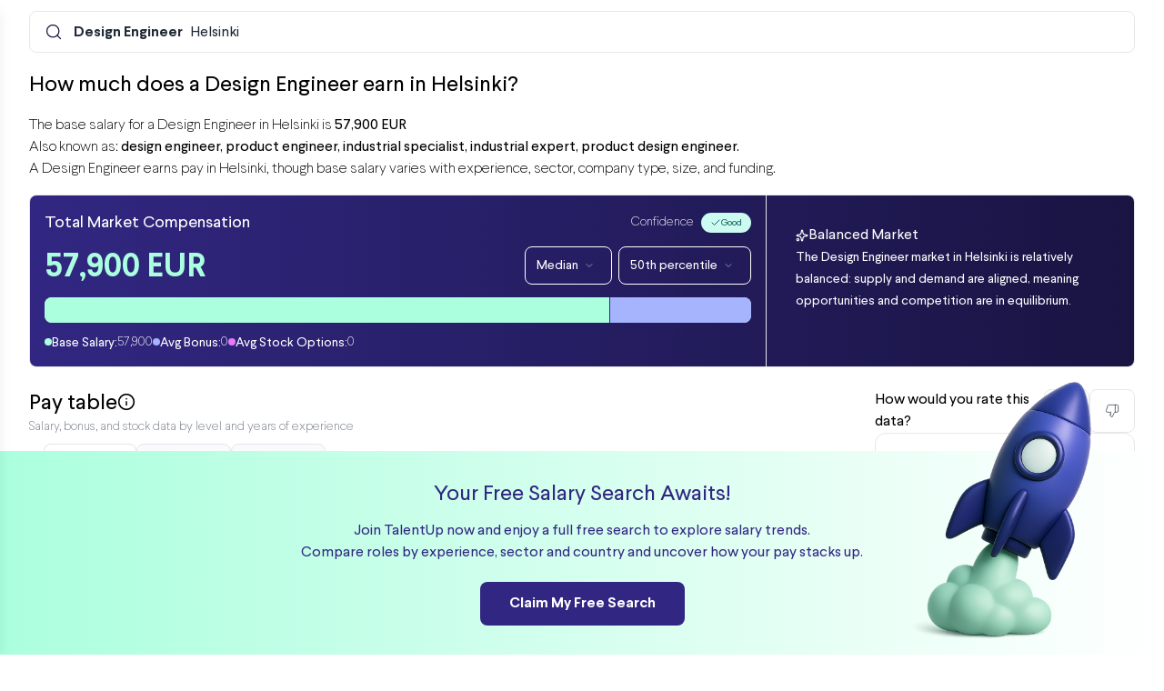

--- FILE ---
content_type: text/html; charset=UTF-8
request_url: https://talentup.io/salary/Design%20Engineer/helsinki
body_size: 21239
content:

<!DOCTYPE html>

<html lang="en">
<head>
<meta content="width=device-width, initial-scale=1, shrink-to-fit=no" name="viewport"/>
<link href="https://talentup.io/insights/static/images/favicon-96x96.png" rel="nofollow" sizes="96x96" type="image/png"/>
<link href="https://talentup.io/insights/static/images/favicon.svg" rel="nofollow" type="image/svg+xml"/>
<link href="https://talentup.io/insights/static/images/favicon.ico" rel="nofollow"/>
<title>  
    Design Engineer Salaries in Helsinki | TalentUp | 2025
  
  </title>
<head>
<meta charset="UTF-8"/>
<meta content="width=device-width, initial-scale=1, maximum-scale=1.0, user-scalable=no" name="viewport"/>
<meta content="#2196F3" name="theme-color"/>
<title>Design Engineer Salaries in Helsinki | TalentUp | 2025</title>
<meta content="Discover Design Engineer salaries in Helsinki, including average pay by experience level and compensation ranges for 2025. Compare with industry benchmarks on TalentUp." name="description"/>
<meta content="Design Engineer, Design Engineer salary, Design Engineer Helsinki, TalentUp, Salary Data, HR Analytics, Compensation Insights" name="keywords"/>
<meta content="website" property="og:type"/>
<meta content="TalentUp" property="og:site_name"/>
<meta content="Design Engineer Salaries in Helsinki | TalentUp" property="og:title"/>
<meta content="Explore salary data and compensation insights for Design Engineer in Helsinki." property="og:description"/>
<meta content="https://talentup.io/salary/backend-developer/Helsinki" property="og:url"/>
<meta content="https://talentup.io/static/images/og-image.png" property="og:image"/>
<meta content="summary_large_image" name="twitter:card"/>
<meta content="Design Engineer Salaries in Helsinki | TalentUp" name="twitter:title"/>
<meta content="Compare salaries for Design Engineer in Helsinki. See real pay data for 2025." name="twitter:description"/>
<meta content="https://talentup.io/static/images/og-image.png" name="twitter:image"/>
<script type="application/ld+json">
  {
    "@context": "https://schema.org",
    "@graph": [
      {
        "@type": "WebSite",
        "@id": "https://talentup.io/#website",
        "url": "https://talentup.io/",
        "name": "TalentUp"
      },
      {
        "@type": "WebPage",
        "@id": "https://talentup.io/salary/Design Engineer/Helsinki#webpage",
        "url": "https://talentup.io/salary/Design Engineer/Helsinki",
        "inLanguage": "en-US",
        "name": "Design Engineer Salaries in Helsinki | TalentUp",
        "datePublished": "2018-01-19T02:49:21+00:00",
        "dateModified": "2025",
        "description": "Discover Design Engineer salary insights and compensation ranges in Helsinki."
      },
      {
        "@type": "FAQPage",
        "mainEntity": [
          {
            "@type": "Question",
            "name": "What is the average salary for a Design Engineer in Helsinki?",
            "acceptedAnswer": {
              "@type": "Answer",
              "text": "The average salary for a Design Engineer in Helsinki is 57,900 EUR. Explore detailed pay data on TalentUp."
            }
          },
          {
            "@type": "Question",
            "name": "What is the highest salary for a Design Engineer in Helsinki?",
            "acceptedAnswer": {
              "@type": "Answer",
              "text": "The highest salaries for a Design Engineer in Helsinki are reported by senior professionals and specialists. Check percentile ranges on TalentUp."
            }
          }
        ]
      }
    ]
  }
  </script>
</head>
<header class="cursor-pointer sticky top-0 inset-x-0 z-10">
<nav class="relative flex flex-wrap w-full px-4 sm:px-6 lg:px-8 lg:mx-auto gap-2 pt-3" onclick="window.location.href='https://talentup.io/insights/salary/?position=Design Engineer&amp;location=Finland_helsinki&amp;opensignup=true'">
<!-- Fondo blur + degradado -->
<div class="absolute inset-0 z-0 pointer-events-none" style=" backdrop-filter: blur(4px); -webkit-backdrop-filter: blur(4px); mask-image: linear-gradient(to bottom, rgba(0,0,0,1) 20%, rgba(0,0,0,0) 100%); -webkit-mask-image: linear-gradient(to bottom, rgba(0,0,0,1) 20%, rgba(0,0,0,0) 100%);">
</div>
<div class="relative z-10 w-full md:flex-1 bg-white border border-gray-200 rounded-lg shadow-xs">
<div class="flex items-center px-1 overflow-x-auto whitespace-nowrap">
<button class="py-3 px-3 inline-flex items-center gap-x-2 text-sm font-medium rounded-lg text-blue focus:outline-hidden focus:text-blue active:bg-blue-100 active:text-blue disabled:opacity-50 disabled:pointer-events-none" id="navbutton-magnifier" type="button">
<svg class="lucide lucide-search-icon lucide-search" fill="none" height="20" stroke="currentColor" stroke-linecap="round" stroke-linejoin="round" stroke-width="1.5" viewbox="0 0 24 24" width="20" xmlns="http://www.w3.org/2000/svg"><path d="m21 21-4.34-4.34"></path><circle cx="11" cy="11" r="8"></circle></svg>
</button>
<div class="h-full flex flex-row md:gap-y-0 md:gap-x-1 md:p-0">
<a class="flex items-center mt-0.5 gap-x-0.5 text-md whitespace-nowrap text-start text-gray-800 rounded-lg disabled:opacity-50 disabled:pointer-events-none focus:outline-hidden focus:bg-gray-100">
<span class="font-bold me-2">Design Engineer</span>  Helsinki
                    </a>
</div>
</div>
</div>
</nav>
</header>
<div class="grid grid-cols-12 gap-6 px-4 py-5 sm:px-6 lg:px-8 lg:py-5">
<!-- Right Column (7/12) - Independent Height -->
<div class="col-span-12 gap-4" id="search-results">
<div class="grid grid-cols-12 gap-6">
<div class="col-span-12 space-y-4">
<h3 class="text-title mb-2">
                        How much does a Design Engineer earn in Helsinki?
                    </h3>
<p class="text-body">The base salary for a Design Engineer in Helsinki is <span class="text-bodybold" id="avgsalarysmall">57,900 EUR</span><br/>
                        
                        Also known as: 
                        
                            <span class="freesalaryheaderleft text-bodybold">design engineer,</span>
<span class="freesalaryheaderleft text-bodybold">product engineer,</span>
<span class="freesalaryheaderleft text-bodybold">industrial specialist,</span>
<span class="freesalaryheaderleft text-bodybold">industrial expert,</span>
<span class="freesalaryheaderleft text-bodybold">product design engineer.</span>
<br/>A Design Engineer earns 
                            <span style="color:#00CFE8;"></span> 
                            pay in Helsinki, though base salary varies with experience, sector, company type, size, and funding. </p>
<!-- salary card info start -->
<div class="w-full bg-gradient-to-r from-lblue to-blue rounded-lg shadow-xs border border-gray-200 flex flex-col p-0 min-h-[190px]">
<div class="grid grid-cols-9">
<div class="md:col-span-6 col-span-9">
<div class="p-4 flex-1 flex flex-col space-y-3">
<div class="flex justify-between items-center w-full">
<h3 class="text-cardtitle text-white">
                                                Total Market Compensation
                                            </h3>
<!-- Confidence + Badge -->
<span class="text-cardsubtitle text-white flex flex-row items-center mt-2 md:mt-0 md:ml-2">
                                                Confidence
                                                
                                                <span class="ml-2 badge_green" style="max-width: fit-content; height: 22px; font-size: 10px;">
<svg class="lucide lucide-check-icon lucide-check" fill="none" height="12" stroke="currentColor" stroke-linecap="round" stroke-linejoin="round" stroke-width="2" viewbox="0 0 24 24" width="12" xmlns="http://www.w3.org/2000/svg"><path d="M20 6 9 17l-5-5"></path></svg>
                                                    Good
                                                </span>
</span>
</div>
<div class="flex flex-col md:flex-row justify-between items-start w-full mt-4 mb-2">
<h3 class="text-4xl mt-1 font-semibold text-lgreen mr-2" id="avgSalaryC1">57,900 EUR</h3>
<div class="flex-row space-x-1">
<div class="hs-dropdown [--placement:bottom-left] relative inline-block" data-hs-dropdown-auto-close="inside">
<div class="inline-block">
<button aria-expanded="false" aria-haspopup="menu" aria-label="Dropdown" class="py-2.5 px-3 inline-flex items-center gap-x-2 text-sm font-medium rounded-lg border border-white text-white hover:text-lblue hover:bg-gray-100 focus:outline-hidden focus:border-blue active:border-blue focus:text-blue disabled:border-gray-300 disabled:text-gray-300" onclick="window.location.href='https://talentup.io/insights/salary/?position=Design Engineer&amp;location=Finland_helsinki&amp;opensignup=true'" type="button">
                                                            Median 
                                                            <i data-lucide="chevron-down" style="height:12; stroke-width:1;"></i>
</button>
</div>
</div>
<div class="hs-dropdown [--placement:bottom-left] relative inline-block" data-hs-dropdown-auto-close="inside">
<div class="relative inline-block hs-tooltip [--placement:bottom]">
<div class="inline-block">
<button aria-expanded="false" aria-haspopup="menu" aria-label="Dropdown" class="py-2.5 px-3 inline-flex items-center gap-x-2 text-sm font-medium rounded-lg border border-white text-white hover:text-lblue hover:bg-gray-100 focus:outline-hidden focus:border-blue active:border-blue focus:text-blue disabled:border-gray-300 disabled:text-gray-300" onclick="window.location.href='https://talentup.io/insights/salary/?position=Design Engineer&amp;location=Finland_helsinki&amp;opensignup=true'" type="button">
                                                                    50th percentile
                                                                <i data-lucide="chevron-down" style="height:12; stroke-width:1;"></i>
</button>
</div>
</div>
</div>
</div>
</div>
<!-- Multiple bars Progress -->
<div class="flex w-full h-7 bg-gray-200 rounded-lg overflow-hidden mb-2">
<div aria-valuemax="100" aria-valuemin="0" aria-valuenow="70" class="flex flex-col justify-center overflow-hidden bg-lgreen border-e border-lblue text-xs text-white text-center whitespace-nowrap" id="salaryBarC" role="progressbar" style="width: 80%"></div>
<div aria-valuemax="100" aria-valuemin="0" aria-valuenow="15" class="flex flex-col justify-center overflow-hidden bg-indigo text-xs border-lblue text-white text-center whitespace-nowrap" id="bonusBarC" role="progressbar" style="width: 20%"></div>
</div>
<!-- End Multiple bars Progress -->
<h3 class="text-cardbody text-white mt-auto flex flex-col md:flex-row gap-y-2 md:gap-y-0 md:gap-x-4">
<!-- Median Salary -->
<span class="flex flex-row items-center gap-x-2">
<div class="size-2 mb-0.5 rounded-full bg-lgreen"></div>
<span>Base Salary:</span>
<span class="text-cardsubtitle text-white" id="avgSalaryC">57,900</span>
</span>
<!-- Median Bonus -->
<span class="flex flex-row items-center gap-x-2">
<div class="size-2 mb-0.5 rounded-full bg-indigo"></div>
<span>Avg Bonus:</span>
<span class="text-cardsubtitle text-white" id="avgBonusC">0</span>
</span>
<!-- Stock Options -->
<span class="flex flex-row items-center gap-x-2">
<div class="size-2 mb-0.5 rounded-full bg-fuchsia"></div>
<span>Avg Stock Options:</span>
<span class="text-cardsubtitle text-white">0</span>
</span>
</h3>
</div>
</div>
<div class="col-span-9 md:col-span-3 md:border-s p-4 flex flex-col gap-y-4">
<div class="flex flex-col w-full px-4 py-4">
<div class="alert alert-primary" role="alert">
<div class="flex items-center gap-2">
<svg class="lucide lucide-sparkles-icon lucide-sparkles" fill="none" height="14" stroke="white" stroke-linecap="round" stroke-linejoin="round" stroke-width="2" viewbox="0 0 24 24" width="14" xmlns="http://www.w3.org/2000/svg">
<path d="M11.017 2.814a1 1 0 0 1 1.966 0l1.051 5.558a2 2 0 0 0 1.594 1.594l5.558 1.051a1 1 0 0 1 0 1.966l-5.558 1.051a2 2 0 0 0-1.594 1.594l-1.051 5.558a1 1 0 0 1-1.966 0l-1.051-5.558a2 2 0 0 0-1.594-1.594l-5.558-1.051a1 1 0 0 1 0-1.966l5.558-1.051a2 2 0 0 0 1.594-1.594z"></path>
<circle cx="4" cy="20" r="2"></circle>
</svg>
<span class="text-bodybold text-white">
                                                Balanced Market
                                              </span>
</div>
<span class="text-cardbody text-white mt-2">
                                              The Design Engineer market in Helsinki is relatively balanced: supply and demand are aligned, meaning opportunities and competition are in equilibrium.
                                            </span>
</div>
</div>
</div>
</div>
</div>
<!-- salary card info end -->
</div>
<div class="col-span-12 lg:col-span-9">
<div class="bg-white rounded-xl min-h-[300px] space-y-6">
<div>
<div class="w-full flex items-center gap-x-1">
<h3 class="text-title">Pay table </h3>
<div class="hs-tooltip [--placement:right]">
<div class="hs-tooltip-toggle inline-flex items-center currentColor">
<svg class="lucide lucide-info-icon lucide-info mt-1" fill="none" height="20" stroke="currentColor" stroke-linecap="round" stroke-linejoin="round" stroke-width="2" viewbox="0 0 24 24" width="20" xmlns="http://www.w3.org/2000/svg"><circle cx="12" cy="12" r="10"></circle><path d="M12 16v-4"></path><path d="M12 8h.01"></path></svg>
<span class="hs-tooltip-content hs-tooltip-shown:opacity-100 hs-tooltip-shown:visible opacity-0 transition-opacity inline-block absolute invisible z-10 p-2 bg-gray-900 text-xs font-medium text-white rounded-md shadow-2xs" role="tooltip">
                                        Use filters to narrow your search and<br/>get a more accurate salary range
                                    </span>
</div>
</div>
</div>
<p class="text-cardsubtitle mb-2">Salary, bonus, and stock data by level and years of experience</p>
<div class="px-4 border-gray-200">
<nav aria-label="Tabs" aria-orientation="horizontal" class="flex gap-x-1" role="tablist">
<button aria-controls="card-type-tab-preview" aria-selected="true" class="hs-tab-active:bg-white hs-tab-active:border-b-transparent hs-tab-active:text-lblue -mb-px py-3 px-8 inline-flex items-center gap-x-2 bg-gray-50 text-sm font-medium text-center border border-gray-200 text-gray-500 rounded-t-lg hover:text-gray-700 focus:outline-hidden focus:text-gray-700 disabled:opacity-50 disabled:pointer-events-none active" data-hs-tab="#card-type-tab-preview" id="card-type-tab-item-1" role="tab" type="button">
                                    Salary
                                </button>
<div class="hs-tooltip [--placement:top] inline-block">
<button aria-selected="false" class="hs-tooltip-toggle hs-tab-active:bg-white hs-tab-active:border-b-transparent hs-tab-active:text-lblue -mb-px py-3 px-8 inline-flex items-center gap-x-2 bg-gray-50 text-sm font-medium text-center border border-gray-200 text-gray-500 rounded-t-lg hover:text-gray-700 focus:outline-hidden focus:text-gray-700 disabled:border-gray-300 disabled:text-gray-300" id="card-type-tab-item-2" onclick="window.location.href='https://talentup.io/insights/salary/?position=Design Engineer&amp;location=Finland_helsinki&amp;opensignup=true'" role="tab" type="button">
                                    Bonus
                                    </button>
</div>
<div class="hs-tooltip [--placement:top] inline-block">
<button aria-selected="false" class="hs-tab-active:bg-white hs-tab-active:border-b-transparent hs-tab-active:text-lblue -mb-px py-3 px-8 inline-flex items-center gap-x-2 bg-gray-50 text-sm font-medium text-center border border-gray-200 text-gray-500 rounded-t-lg hover:text-gray-700 focus:outline-hidden focus:text-gray-700 disabled:border-gray-300 disabled:text-gray-300" id="card-type-tab-item-3" onclick="window.location.href='https://talentup.io/insights/salary/?position=Design Engineer&amp;location=Finland_helsinki&amp;opensignup=true'" role="tab" type="button">
                                    Stock
                                    </button>
</div>
</nav>
</div>
<div class="">
<!-- salary table and footer -->
<div aria-labelledby="card-type-tab-item-1" id="card-type-tab-preview" role="tabpanel">
<div class="flex flex-col">
<div class="-m-1.5 overflow-x-auto">
<div class="p-1.5 min-w-2xl w-full inline-block align-middle">
<div class="border border-gray-200 rounded-lg divide-y divide-gray-200">
<!-- header -->
<div class="px-4 py-4 grid gap-3 md:flex md:justify-between md:items-center border-gray-200">
<div class="sm:col-span-2 md:grow">
<div class="flex justify-between items-center w-full">
<div class="flex items-center gap-x-2">
<button aria-expanded="false" aria-haspopup="menu" aria-label="Dropdown" class="py-3 px-4 inline-flex items-center justify-center gap-x-2 text-sm font-medium rounded-lg border border-blue bg-blue text-white hover:border-blue hover:bg-lblue focus:outline-hidden focus:border-blue active:border-blue focus:text-blue disabled:opacity-50 disabled:pointer-events-none" id="hs-as-table-table-filter-dropdown" onclick="window.location.href='https://talentup.io/insights/salary/?position=Design Engineer&amp;location=Finland_helsinki&amp;opensignup=true'" type="button">
<i data-lucide="lock" style="stroke-width: 1;"></i>  Log in to view
                                                                    </button>
<div class="hs-dropdown [--placement:bottom-left] relative inline-block" onclick="window.location.href='https://talentup.io/insights/salary/?position=Design Engineer&amp;location=Finland_helsinki&amp;opensignup=true'">
<div class="hs-tooltip [--placement:bottom] inline-block">
<button aria-expanded="false" aria-haspopup="menu" aria-label="Dropdown" class="hs-tooltip-toggle py-3 px-4 inline-flex items-center gap-x-2 text-sm font-medium rounded-lg border border-blue text-blue disabled:border-gray-300 disabled:text-gray-300" type="button">
                                                                            Gross
                                                                            </button>
</div>
</div>
<div class="hs-dropdown [--placement:bottom-left] relative inline-block" onclick="window.location.href='https://talentup.io/insights/salary/?position=Design Engineer&amp;location=Finland_helsinki&amp;opensignup=true'">
<div class="hs-tooltip [--placement:bottom] inline-block">
<button aria-expanded="false" aria-haspopup="menu" aria-label="Dropdown" class="hs-tooltip-toggle py-3 px-4 inline-flex items-center gap-x-2 text-sm font-medium rounded-lg border border-blue text-blue disabled:border-gray-300 disabled:text-gray-300" type="button">
                                                                            Current Quarter
                                                                            </button>
</div>
</div>
</div>
<div class="flex items-center gap-x-2">
<div class="flex items-center gap-x-2">
<div class="hs-tooltip relative [--placement:bottom] inline-block">
<div class="flex items-center gap-x-2">
<a class="text-gray-400">
<svg class="lucide lucide-download-icon lucide-download" fill="none" height="24" stroke="currentColor" stroke-linecap="round" stroke-linejoin="round" stroke-width="1" viewbox="0 0 24 24" width="24" xmlns="http://www.w3.org/2000/svg"><path d="M12 15V3"></path><path d="M21 15v4a2 2 0 0 1-2 2H5a2 2 0 0 1-2-2v-4"></path><path d="m7 10 5 5 5-5"></path></svg>
</a>
</div>
</div>
</div>
</div>
</div>
</div>
</div>
<!-- end header -->
<div class="overflow-hidden salarytable" id="gross">
<div class="min-w-full divide-y divide-gray-200">
<div class="bg-gray-50 grid grid-cols-6 gap-x-4">
<div class="px-6 py-3 text-start text-secondarylabel uppercase">Level</div>
<div class="hs-tooltip [--placement:bottom]">
<div class="px-6 py-3 text-start text-secondarylabel uppercase hs-tooltip-toggle">
                  P10 ()
                  <span class="hs-tooltip-content hs-tooltip-shown:opacity-100 hs-tooltip-shown:visible opacity-0 transition-opacity absolute invisible z-10 p-2 bg-gray-900 text-xs font-medium text-white rounded-md shadow-2xs" role="tooltip">
                    10th percentile
                  </span>
</div>
</div>
<div class="hs-tooltip [--placement:bottom]">
<div class="px-6 py-3 text-start text-secondarylabel uppercase hs-tooltip-toggle">
                  P25 ()
                  <span class="hs-tooltip-content hs-tooltip-shown:opacity-100 hs-tooltip-shown:visible opacity-0 transition-opacity absolute invisible z-10 p-2 bg-gray-900 text-xs font-medium text-white rounded-md shadow-2xs" role="tooltip">
                    25th percentile
                  </span>
</div>
</div>
<div class="hs-tooltip [--placement:bottom]">
<div class="px-6 py-3 text-start text-secondarylabel uppercase hs-tooltip-toggle">
                  P50 ()
                  <span class="hs-tooltip-content hs-tooltip-shown:opacity-100 hs-tooltip-shown:visible opacity-0 transition-opacity absolute invisible z-10 p-2 bg-gray-900 text-xs font-medium text-white rounded-md shadow-2xs" role="tooltip">
                    50th percentile
                  </span>
</div>
</div>
<div class="hs-tooltip [--placement:bottom]">
<div class="px-6 py-3 text-start text-secondarylabel uppercase hs-tooltip-toggle">
                  P75 ()
                  <span class="hs-tooltip-content hs-tooltip-shown:opacity-100 hs-tooltip-shown:visible opacity-0 transition-opacity absolute invisible z-10 p-2 bg-gray-900 text-xs font-medium text-white rounded-md shadow-2xs" role="tooltip">
                    75th percentile
                  </span>
</div>
</div>
<div class="hs-tooltip [--placement:bottom]">
<div class="px-6 py-3 text-start text-secondarylabel uppercase hs-tooltip-toggle">
                  P90 ()
                  <span class="hs-tooltip-content hs-tooltip-shown:opacity-100 hs-tooltip-shown:visible opacity-0 transition-opacity absolute invisible z-10 p-2 bg-gray-900 text-xs font-medium text-white rounded-md shadow-2xs" role="tooltip">
                    90th percentile
                  </span>
</div>
</div>
</div>
<div class="divide-y divide-gray-200">
<div class="w-100">
<div class="grid grid-cols-6 gap-x-4">
<div class="px-6 py-2 whitespace-nowrap text-sm font-medium text-gray-800">
<div class="">
                            
                                Junior
                            
                            <div class="text-xs text-gray-500">
</div>
</div>
</div>
<div class="px-6 py-4 whitespace-nowrap text-sm text-gray-800">-</div>
<div class="px-6 py-4 whitespace-nowrap text-sm text-gray-800">-</div>
<div class="px-6 py-4 whitespace-nowrap text-sm text-gray-800">-</div>
<div class="px-6 py-4 whitespace-nowrap text-sm text-gray-800">-</div>
<div class="px-6 py-4 whitespace-nowrap text-sm text-gray-800">-</div>
</div>
</div>
<div class="w-100">
<div class="grid grid-cols-6 gap-x-4">
<div class="px-6 py-2 whitespace-nowrap text-sm font-medium text-gray-800">
<div class="">
                            
                                Mid
                            
                            <div class="text-xs text-gray-500">
</div>
</div>
</div>
<div class="px-6 py-4 whitespace-nowrap text-sm text-gray-800">-</div>
<div class="px-6 py-4 whitespace-nowrap text-sm text-gray-800">-</div>
<div class="px-6 py-4 whitespace-nowrap text-sm text-gray-800">-</div>
<div class="px-6 py-4 whitespace-nowrap text-sm text-gray-800">-</div>
<div class="px-6 py-4 whitespace-nowrap text-sm text-gray-800">-</div>
</div>
</div>
<div class="w-100">
<div class="grid grid-cols-6 gap-x-4">
<div class="px-6 py-2 whitespace-nowrap text-sm font-medium text-gray-800">
<div class="">
                            
                                Senior
                            
                            <div class="text-xs text-gray-500">
</div>
</div>
</div>
<div class="px-6 py-4 whitespace-nowrap text-sm text-gray-800">-</div>
<div class="px-6 py-4 whitespace-nowrap text-sm text-gray-800">-</div>
<div class="px-6 py-4 whitespace-nowrap text-sm text-gray-800">-</div>
<div class="px-6 py-4 whitespace-nowrap text-sm text-gray-800">-</div>
<div class="px-6 py-4 whitespace-nowrap text-sm text-gray-800">-</div>
</div>
</div>
<div class="w-100">
<div class="grid grid-cols-6 gap-x-4">
<div class="px-6 py-2 whitespace-nowrap text-sm font-medium text-gray-800">
<div class="">
                            
                                Lead
                            
                            <div class="text-xs text-gray-500">
</div>
</div>
</div>
<div class="px-6 py-4 whitespace-nowrap text-sm text-gray-800">-</div>
<div class="px-6 py-4 whitespace-nowrap text-sm text-gray-800">-</div>
<div class="px-6 py-4 whitespace-nowrap text-sm text-gray-800">-</div>
<div class="px-6 py-4 whitespace-nowrap text-sm text-gray-800">-</div>
<div class="px-6 py-4 whitespace-nowrap text-sm text-gray-800">-</div>
</div>
</div>
</div>
</div>
</div>
<div class="overflow-hidden salarytable hidden" id="minbonusgross">
<div class="min-w-full divide-y divide-gray-200">
<div class="bg-gray-50 grid grid-cols-6 gap-x-4">
<div class="px-6 py-3 text-start text-secondarylabel uppercase">Level</div>
<div class="hs-tooltip [--placement:bottom]">
<div class="px-6 py-3 text-start text-secondarylabel uppercase hs-tooltip-toggle">
                  P10 ()
                  <span class="hs-tooltip-content hs-tooltip-shown:opacity-100 hs-tooltip-shown:visible opacity-0 transition-opacity absolute invisible z-10 p-2 bg-gray-900 text-xs font-medium text-white rounded-md shadow-2xs" role="tooltip">
                    10th percentile
                  </span>
</div>
</div>
<div class="hs-tooltip [--placement:bottom]">
<div class="px-6 py-3 text-start text-secondarylabel uppercase hs-tooltip-toggle">
                  P25 ()
                  <span class="hs-tooltip-content hs-tooltip-shown:opacity-100 hs-tooltip-shown:visible opacity-0 transition-opacity absolute invisible z-10 p-2 bg-gray-900 text-xs font-medium text-white rounded-md shadow-2xs" role="tooltip">
                    25th percentile
                  </span>
</div>
</div>
<div class="hs-tooltip [--placement:bottom]">
<div class="px-6 py-3 text-start text-secondarylabel uppercase hs-tooltip-toggle">
                  P50 ()
                  <span class="hs-tooltip-content hs-tooltip-shown:opacity-100 hs-tooltip-shown:visible opacity-0 transition-opacity absolute invisible z-10 p-2 bg-gray-900 text-xs font-medium text-white rounded-md shadow-2xs" role="tooltip">
                    50th percentile
                  </span>
</div>
</div>
<div class="hs-tooltip [--placement:bottom]">
<div class="px-6 py-3 text-start text-secondarylabel uppercase hs-tooltip-toggle">
                  P75 ()
                  <span class="hs-tooltip-content hs-tooltip-shown:opacity-100 hs-tooltip-shown:visible opacity-0 transition-opacity absolute invisible z-10 p-2 bg-gray-900 text-xs font-medium text-white rounded-md shadow-2xs" role="tooltip">
                    75th percentile
                  </span>
</div>
</div>
<div class="hs-tooltip [--placement:bottom]">
<div class="px-6 py-3 text-start text-secondarylabel uppercase hs-tooltip-toggle">
                  P90 ()
                  <span class="hs-tooltip-content hs-tooltip-shown:opacity-100 hs-tooltip-shown:visible opacity-0 transition-opacity absolute invisible z-10 p-2 bg-gray-900 text-xs font-medium text-white rounded-md shadow-2xs" role="tooltip">
                    90th percentile
                  </span>
</div>
</div>
</div>
<div class="divide-y divide-gray-200">
<div class="w-100">
<div class="grid grid-cols-6 gap-x-4">
<div class="px-6 py-2 whitespace-nowrap text-sm font-medium text-gray-800">
<div class="">
                            
                                Junior
                            
                            <div class="text-xs text-gray-500">
</div>
</div>
</div>
<div class="px-6 py-4 whitespace-nowrap text-sm text-gray-800">-</div>
<div class="px-6 py-4 whitespace-nowrap text-sm text-gray-800">-</div>
<div class="px-6 py-4 whitespace-nowrap text-sm text-gray-800">-</div>
<div class="px-6 py-4 whitespace-nowrap text-sm text-gray-800">-</div>
<div class="px-6 py-4 whitespace-nowrap text-sm text-gray-800">-</div>
</div>
</div>
<div class="w-100">
<div class="grid grid-cols-6 gap-x-4">
<div class="px-6 py-2 whitespace-nowrap text-sm font-medium text-gray-800">
<div class="">
                            
                                Mid
                            
                            <div class="text-xs text-gray-500">
</div>
</div>
</div>
<div class="px-6 py-4 whitespace-nowrap text-sm text-gray-800">-</div>
<div class="px-6 py-4 whitespace-nowrap text-sm text-gray-800">-</div>
<div class="px-6 py-4 whitespace-nowrap text-sm text-gray-800">-</div>
<div class="px-6 py-4 whitespace-nowrap text-sm text-gray-800">-</div>
<div class="px-6 py-4 whitespace-nowrap text-sm text-gray-800">-</div>
</div>
</div>
<div class="w-100">
<div class="grid grid-cols-6 gap-x-4">
<div class="px-6 py-2 whitespace-nowrap text-sm font-medium text-gray-800">
<div class="">
                            
                                Senior
                            
                            <div class="text-xs text-gray-500">
</div>
</div>
</div>
<div class="px-6 py-4 whitespace-nowrap text-sm text-gray-800">-</div>
<div class="px-6 py-4 whitespace-nowrap text-sm text-gray-800">-</div>
<div class="px-6 py-4 whitespace-nowrap text-sm text-gray-800">-</div>
<div class="px-6 py-4 whitespace-nowrap text-sm text-gray-800">-</div>
<div class="px-6 py-4 whitespace-nowrap text-sm text-gray-800">-</div>
</div>
</div>
<div class="w-100">
<div class="grid grid-cols-6 gap-x-4">
<div class="px-6 py-2 whitespace-nowrap text-sm font-medium text-gray-800">
<div class="">
                            
                                Lead
                            
                            <div class="text-xs text-gray-500">
</div>
</div>
</div>
<div class="px-6 py-4 whitespace-nowrap text-sm text-gray-800">-</div>
<div class="px-6 py-4 whitespace-nowrap text-sm text-gray-800">-</div>
<div class="px-6 py-4 whitespace-nowrap text-sm text-gray-800">-</div>
<div class="px-6 py-4 whitespace-nowrap text-sm text-gray-800">-</div>
<div class="px-6 py-4 whitespace-nowrap text-sm text-gray-800">-</div>
</div>
</div>
</div>
</div>
</div>
<div class="overflow-hidden salarytable hidden" id="avgbonusgross">
<div class="min-w-full divide-y divide-gray-200">
<div class="bg-gray-50 grid grid-cols-6 gap-x-4">
<div class="px-6 py-3 text-start text-secondarylabel uppercase">Level</div>
<div class="hs-tooltip [--placement:bottom]">
<div class="px-6 py-3 text-start text-secondarylabel uppercase hs-tooltip-toggle">
                  P10 ()
                  <span class="hs-tooltip-content hs-tooltip-shown:opacity-100 hs-tooltip-shown:visible opacity-0 transition-opacity absolute invisible z-10 p-2 bg-gray-900 text-xs font-medium text-white rounded-md shadow-2xs" role="tooltip">
                    10th percentile
                  </span>
</div>
</div>
<div class="hs-tooltip [--placement:bottom]">
<div class="px-6 py-3 text-start text-secondarylabel uppercase hs-tooltip-toggle">
                  P25 ()
                  <span class="hs-tooltip-content hs-tooltip-shown:opacity-100 hs-tooltip-shown:visible opacity-0 transition-opacity absolute invisible z-10 p-2 bg-gray-900 text-xs font-medium text-white rounded-md shadow-2xs" role="tooltip">
                    25th percentile
                  </span>
</div>
</div>
<div class="hs-tooltip [--placement:bottom]">
<div class="px-6 py-3 text-start text-secondarylabel uppercase hs-tooltip-toggle">
                  P50 ()
                  <span class="hs-tooltip-content hs-tooltip-shown:opacity-100 hs-tooltip-shown:visible opacity-0 transition-opacity absolute invisible z-10 p-2 bg-gray-900 text-xs font-medium text-white rounded-md shadow-2xs" role="tooltip">
                    50th percentile
                  </span>
</div>
</div>
<div class="hs-tooltip [--placement:bottom]">
<div class="px-6 py-3 text-start text-secondarylabel uppercase hs-tooltip-toggle">
                  P75 ()
                  <span class="hs-tooltip-content hs-tooltip-shown:opacity-100 hs-tooltip-shown:visible opacity-0 transition-opacity absolute invisible z-10 p-2 bg-gray-900 text-xs font-medium text-white rounded-md shadow-2xs" role="tooltip">
                    75th percentile
                  </span>
</div>
</div>
<div class="hs-tooltip [--placement:bottom]">
<div class="px-6 py-3 text-start text-secondarylabel uppercase hs-tooltip-toggle">
                  P90 ()
                  <span class="hs-tooltip-content hs-tooltip-shown:opacity-100 hs-tooltip-shown:visible opacity-0 transition-opacity absolute invisible z-10 p-2 bg-gray-900 text-xs font-medium text-white rounded-md shadow-2xs" role="tooltip">
                    90th percentile
                  </span>
</div>
</div>
</div>
<div class="divide-y divide-gray-200">
<div class="w-100">
<div class="grid grid-cols-6 gap-x-4">
<div class="px-6 py-2 whitespace-nowrap text-sm font-medium text-gray-800">
<div class="">
                            
                                Junior
                            
                            <div class="text-xs text-gray-500">
</div>
</div>
</div>
<div class="px-6 py-4 whitespace-nowrap text-sm text-gray-800">-</div>
<div class="px-6 py-4 whitespace-nowrap text-sm text-gray-800">-</div>
<div class="px-6 py-4 whitespace-nowrap text-sm text-gray-800">-</div>
<div class="px-6 py-4 whitespace-nowrap text-sm text-gray-800">-</div>
<div class="px-6 py-4 whitespace-nowrap text-sm text-gray-800">-</div>
</div>
</div>
<div class="w-100">
<div class="grid grid-cols-6 gap-x-4">
<div class="px-6 py-2 whitespace-nowrap text-sm font-medium text-gray-800">
<div class="">
                            
                                Mid
                            
                            <div class="text-xs text-gray-500">
</div>
</div>
</div>
<div class="px-6 py-4 whitespace-nowrap text-sm text-gray-800">-</div>
<div class="px-6 py-4 whitespace-nowrap text-sm text-gray-800">-</div>
<div class="px-6 py-4 whitespace-nowrap text-sm text-gray-800">-</div>
<div class="px-6 py-4 whitespace-nowrap text-sm text-gray-800">-</div>
<div class="px-6 py-4 whitespace-nowrap text-sm text-gray-800">-</div>
</div>
</div>
<div class="w-100">
<div class="grid grid-cols-6 gap-x-4">
<div class="px-6 py-2 whitespace-nowrap text-sm font-medium text-gray-800">
<div class="">
                            
                                Senior
                            
                            <div class="text-xs text-gray-500">
</div>
</div>
</div>
<div class="px-6 py-4 whitespace-nowrap text-sm text-gray-800">-</div>
<div class="px-6 py-4 whitespace-nowrap text-sm text-gray-800">-</div>
<div class="px-6 py-4 whitespace-nowrap text-sm text-gray-800">-</div>
<div class="px-6 py-4 whitespace-nowrap text-sm text-gray-800">-</div>
<div class="px-6 py-4 whitespace-nowrap text-sm text-gray-800">-</div>
</div>
</div>
<div class="w-100">
<div class="grid grid-cols-6 gap-x-4">
<div class="px-6 py-2 whitespace-nowrap text-sm font-medium text-gray-800">
<div class="">
                            
                                Lead
                            
                            <div class="text-xs text-gray-500">
</div>
</div>
</div>
<div class="px-6 py-4 whitespace-nowrap text-sm text-gray-800">-</div>
<div class="px-6 py-4 whitespace-nowrap text-sm text-gray-800">-</div>
<div class="px-6 py-4 whitespace-nowrap text-sm text-gray-800">-</div>
<div class="px-6 py-4 whitespace-nowrap text-sm text-gray-800">-</div>
<div class="px-6 py-4 whitespace-nowrap text-sm text-gray-800">-</div>
</div>
</div>
</div>
</div>
</div>
<div class="overflow-hidden salarytable hidden" id="maxbonusgross">
<div class="min-w-full divide-y divide-gray-200">
<div class="bg-gray-50 grid grid-cols-6 gap-x-4">
<div class="px-6 py-3 text-start text-secondarylabel uppercase">Level</div>
<div class="hs-tooltip [--placement:bottom]">
<div class="px-6 py-3 text-start text-secondarylabel uppercase hs-tooltip-toggle">
                  P10 ()
                  <span class="hs-tooltip-content hs-tooltip-shown:opacity-100 hs-tooltip-shown:visible opacity-0 transition-opacity absolute invisible z-10 p-2 bg-gray-900 text-xs font-medium text-white rounded-md shadow-2xs" role="tooltip">
                    10th percentile
                  </span>
</div>
</div>
<div class="hs-tooltip [--placement:bottom]">
<div class="px-6 py-3 text-start text-secondarylabel uppercase hs-tooltip-toggle">
                  P25 ()
                  <span class="hs-tooltip-content hs-tooltip-shown:opacity-100 hs-tooltip-shown:visible opacity-0 transition-opacity absolute invisible z-10 p-2 bg-gray-900 text-xs font-medium text-white rounded-md shadow-2xs" role="tooltip">
                    25th percentile
                  </span>
</div>
</div>
<div class="hs-tooltip [--placement:bottom]">
<div class="px-6 py-3 text-start text-secondarylabel uppercase hs-tooltip-toggle">
                  P50 ()
                  <span class="hs-tooltip-content hs-tooltip-shown:opacity-100 hs-tooltip-shown:visible opacity-0 transition-opacity absolute invisible z-10 p-2 bg-gray-900 text-xs font-medium text-white rounded-md shadow-2xs" role="tooltip">
                    50th percentile
                  </span>
</div>
</div>
<div class="hs-tooltip [--placement:bottom]">
<div class="px-6 py-3 text-start text-secondarylabel uppercase hs-tooltip-toggle">
                  P75 ()
                  <span class="hs-tooltip-content hs-tooltip-shown:opacity-100 hs-tooltip-shown:visible opacity-0 transition-opacity absolute invisible z-10 p-2 bg-gray-900 text-xs font-medium text-white rounded-md shadow-2xs" role="tooltip">
                    75th percentile
                  </span>
</div>
</div>
<div class="hs-tooltip [--placement:bottom]">
<div class="px-6 py-3 text-start text-secondarylabel uppercase hs-tooltip-toggle">
                  P90 ()
                  <span class="hs-tooltip-content hs-tooltip-shown:opacity-100 hs-tooltip-shown:visible opacity-0 transition-opacity absolute invisible z-10 p-2 bg-gray-900 text-xs font-medium text-white rounded-md shadow-2xs" role="tooltip">
                    90th percentile
                  </span>
</div>
</div>
</div>
<div class="divide-y divide-gray-200">
<div class="w-100">
<div class="grid grid-cols-6 gap-x-4">
<div class="px-6 py-2 whitespace-nowrap text-sm font-medium text-gray-800">
<div class="">
                            
                                Junior
                            
                            <div class="text-xs text-gray-500">
</div>
</div>
</div>
<div class="px-6 py-4 whitespace-nowrap text-sm text-gray-800">-</div>
<div class="px-6 py-4 whitespace-nowrap text-sm text-gray-800">-</div>
<div class="px-6 py-4 whitespace-nowrap text-sm text-gray-800">-</div>
<div class="px-6 py-4 whitespace-nowrap text-sm text-gray-800">-</div>
<div class="px-6 py-4 whitespace-nowrap text-sm text-gray-800">-</div>
</div>
</div>
<div class="w-100">
<div class="grid grid-cols-6 gap-x-4">
<div class="px-6 py-2 whitespace-nowrap text-sm font-medium text-gray-800">
<div class="">
                            
                                Mid
                            
                            <div class="text-xs text-gray-500">
</div>
</div>
</div>
<div class="px-6 py-4 whitespace-nowrap text-sm text-gray-800">-</div>
<div class="px-6 py-4 whitespace-nowrap text-sm text-gray-800">-</div>
<div class="px-6 py-4 whitespace-nowrap text-sm text-gray-800">-</div>
<div class="px-6 py-4 whitespace-nowrap text-sm text-gray-800">-</div>
<div class="px-6 py-4 whitespace-nowrap text-sm text-gray-800">-</div>
</div>
</div>
<div class="w-100">
<div class="grid grid-cols-6 gap-x-4">
<div class="px-6 py-2 whitespace-nowrap text-sm font-medium text-gray-800">
<div class="">
                            
                                Senior
                            
                            <div class="text-xs text-gray-500">
</div>
</div>
</div>
<div class="px-6 py-4 whitespace-nowrap text-sm text-gray-800">-</div>
<div class="px-6 py-4 whitespace-nowrap text-sm text-gray-800">-</div>
<div class="px-6 py-4 whitespace-nowrap text-sm text-gray-800">-</div>
<div class="px-6 py-4 whitespace-nowrap text-sm text-gray-800">-</div>
<div class="px-6 py-4 whitespace-nowrap text-sm text-gray-800">-</div>
</div>
</div>
<div class="w-100">
<div class="grid grid-cols-6 gap-x-4">
<div class="px-6 py-2 whitespace-nowrap text-sm font-medium text-gray-800">
<div class="">
                            
                                Lead
                            
                            <div class="text-xs text-gray-500">
</div>
</div>
</div>
<div class="px-6 py-4 whitespace-nowrap text-sm text-gray-800">-</div>
<div class="px-6 py-4 whitespace-nowrap text-sm text-gray-800">-</div>
<div class="px-6 py-4 whitespace-nowrap text-sm text-gray-800">-</div>
<div class="px-6 py-4 whitespace-nowrap text-sm text-gray-800">-</div>
<div class="px-6 py-4 whitespace-nowrap text-sm text-gray-800">-</div>
</div>
</div>
</div>
</div>
</div>
<div class="overflow-hidden salarytable hidden" id="net">
<div class="min-w-full divide-y divide-gray-200">
<div class="bg-gray-50 grid grid-cols-6 gap-x-4">
<div class="px-6 py-3 text-start text-secondarylabel uppercase">Level</div>
<div class="hs-tooltip [--placement:bottom]">
<div class="px-6 py-3 text-start text-secondarylabel uppercase hs-tooltip-toggle">
                  P10 ()
                  <span class="hs-tooltip-content hs-tooltip-shown:opacity-100 hs-tooltip-shown:visible opacity-0 transition-opacity absolute invisible z-10 p-2 bg-gray-900 text-xs font-medium text-white rounded-md shadow-2xs" role="tooltip">
                    10th percentile
                  </span>
</div>
</div>
<div class="hs-tooltip [--placement:bottom]">
<div class="px-6 py-3 text-start text-secondarylabel uppercase hs-tooltip-toggle">
                  P25 ()
                  <span class="hs-tooltip-content hs-tooltip-shown:opacity-100 hs-tooltip-shown:visible opacity-0 transition-opacity absolute invisible z-10 p-2 bg-gray-900 text-xs font-medium text-white rounded-md shadow-2xs" role="tooltip">
                    25th percentile
                  </span>
</div>
</div>
<div class="hs-tooltip [--placement:bottom]">
<div class="px-6 py-3 text-start text-secondarylabel uppercase hs-tooltip-toggle">
                  P50 ()
                  <span class="hs-tooltip-content hs-tooltip-shown:opacity-100 hs-tooltip-shown:visible opacity-0 transition-opacity absolute invisible z-10 p-2 bg-gray-900 text-xs font-medium text-white rounded-md shadow-2xs" role="tooltip">
                    50th percentile
                  </span>
</div>
</div>
<div class="hs-tooltip [--placement:bottom]">
<div class="px-6 py-3 text-start text-secondarylabel uppercase hs-tooltip-toggle">
                  P75 ()
                  <span class="hs-tooltip-content hs-tooltip-shown:opacity-100 hs-tooltip-shown:visible opacity-0 transition-opacity absolute invisible z-10 p-2 bg-gray-900 text-xs font-medium text-white rounded-md shadow-2xs" role="tooltip">
                    75th percentile
                  </span>
</div>
</div>
<div class="hs-tooltip [--placement:bottom]">
<div class="px-6 py-3 text-start text-secondarylabel uppercase hs-tooltip-toggle">
                  P90 ()
                  <span class="hs-tooltip-content hs-tooltip-shown:opacity-100 hs-tooltip-shown:visible opacity-0 transition-opacity absolute invisible z-10 p-2 bg-gray-900 text-xs font-medium text-white rounded-md shadow-2xs" role="tooltip">
                    90th percentile
                  </span>
</div>
</div>
</div>
<div class="divide-y divide-gray-200">
<div class="w-100">
<div class="grid grid-cols-6 gap-x-4">
<div class="px-6 py-2 whitespace-nowrap text-sm font-medium text-gray-800">
<div class="">
                            
                                Junior
                            
                            <div class="text-xs text-gray-500">
</div>
</div>
</div>
<div class="px-6 py-4 whitespace-nowrap text-sm text-gray-800">-</div>
<div class="px-6 py-4 whitespace-nowrap text-sm text-gray-800">-</div>
<div class="px-6 py-4 whitespace-nowrap text-sm text-gray-800">-</div>
<div class="px-6 py-4 whitespace-nowrap text-sm text-gray-800">-</div>
<div class="px-6 py-4 whitespace-nowrap text-sm text-gray-800">-</div>
</div>
</div>
<div class="w-100">
<div class="grid grid-cols-6 gap-x-4">
<div class="px-6 py-2 whitespace-nowrap text-sm font-medium text-gray-800">
<div class="">
                            
                                Mid
                            
                            <div class="text-xs text-gray-500">
</div>
</div>
</div>
<div class="px-6 py-4 whitespace-nowrap text-sm text-gray-800">-</div>
<div class="px-6 py-4 whitespace-nowrap text-sm text-gray-800">-</div>
<div class="px-6 py-4 whitespace-nowrap text-sm text-gray-800">-</div>
<div class="px-6 py-4 whitespace-nowrap text-sm text-gray-800">-</div>
<div class="px-6 py-4 whitespace-nowrap text-sm text-gray-800">-</div>
</div>
</div>
<div class="w-100">
<div class="grid grid-cols-6 gap-x-4">
<div class="px-6 py-2 whitespace-nowrap text-sm font-medium text-gray-800">
<div class="">
                            
                                Senior
                            
                            <div class="text-xs text-gray-500">
</div>
</div>
</div>
<div class="px-6 py-4 whitespace-nowrap text-sm text-gray-800">-</div>
<div class="px-6 py-4 whitespace-nowrap text-sm text-gray-800">-</div>
<div class="px-6 py-4 whitespace-nowrap text-sm text-gray-800">-</div>
<div class="px-6 py-4 whitespace-nowrap text-sm text-gray-800">-</div>
<div class="px-6 py-4 whitespace-nowrap text-sm text-gray-800">-</div>
</div>
</div>
<div class="w-100">
<div class="grid grid-cols-6 gap-x-4">
<div class="px-6 py-2 whitespace-nowrap text-sm font-medium text-gray-800">
<div class="">
                            
                                Lead
                            
                            <div class="text-xs text-gray-500">
</div>
</div>
</div>
<div class="px-6 py-4 whitespace-nowrap text-sm text-gray-800">-</div>
<div class="px-6 py-4 whitespace-nowrap text-sm text-gray-800">-</div>
<div class="px-6 py-4 whitespace-nowrap text-sm text-gray-800">-</div>
<div class="px-6 py-4 whitespace-nowrap text-sm text-gray-800">-</div>
<div class="px-6 py-4 whitespace-nowrap text-sm text-gray-800">-</div>
</div>
</div>
</div>
</div>
</div>
<div class="overflow-hidden salarytable hidden" id="minbonusnet">
<div class="min-w-full divide-y divide-gray-200">
<div class="bg-gray-50 grid grid-cols-6 gap-x-4">
<div class="px-6 py-3 text-start text-secondarylabel uppercase">Level</div>
<div class="hs-tooltip [--placement:bottom]">
<div class="px-6 py-3 text-start text-secondarylabel uppercase hs-tooltip-toggle">
                  P10 ()
                  <span class="hs-tooltip-content hs-tooltip-shown:opacity-100 hs-tooltip-shown:visible opacity-0 transition-opacity absolute invisible z-10 p-2 bg-gray-900 text-xs font-medium text-white rounded-md shadow-2xs" role="tooltip">
                    10th percentile
                  </span>
</div>
</div>
<div class="hs-tooltip [--placement:bottom]">
<div class="px-6 py-3 text-start text-secondarylabel uppercase hs-tooltip-toggle">
                  P25 ()
                  <span class="hs-tooltip-content hs-tooltip-shown:opacity-100 hs-tooltip-shown:visible opacity-0 transition-opacity absolute invisible z-10 p-2 bg-gray-900 text-xs font-medium text-white rounded-md shadow-2xs" role="tooltip">
                    25th percentile
                  </span>
</div>
</div>
<div class="hs-tooltip [--placement:bottom]">
<div class="px-6 py-3 text-start text-secondarylabel uppercase hs-tooltip-toggle">
                  P50 ()
                  <span class="hs-tooltip-content hs-tooltip-shown:opacity-100 hs-tooltip-shown:visible opacity-0 transition-opacity absolute invisible z-10 p-2 bg-gray-900 text-xs font-medium text-white rounded-md shadow-2xs" role="tooltip">
                    50th percentile
                  </span>
</div>
</div>
<div class="hs-tooltip [--placement:bottom]">
<div class="px-6 py-3 text-start text-secondarylabel uppercase hs-tooltip-toggle">
                  P75 ()
                  <span class="hs-tooltip-content hs-tooltip-shown:opacity-100 hs-tooltip-shown:visible opacity-0 transition-opacity absolute invisible z-10 p-2 bg-gray-900 text-xs font-medium text-white rounded-md shadow-2xs" role="tooltip">
                    75th percentile
                  </span>
</div>
</div>
<div class="hs-tooltip [--placement:bottom]">
<div class="px-6 py-3 text-start text-secondarylabel uppercase hs-tooltip-toggle">
                  P90 ()
                  <span class="hs-tooltip-content hs-tooltip-shown:opacity-100 hs-tooltip-shown:visible opacity-0 transition-opacity absolute invisible z-10 p-2 bg-gray-900 text-xs font-medium text-white rounded-md shadow-2xs" role="tooltip">
                    90th percentile
                  </span>
</div>
</div>
</div>
<div class="divide-y divide-gray-200">
<div class="w-100">
<div class="grid grid-cols-6 gap-x-4">
<div class="px-6 py-2 whitespace-nowrap text-sm font-medium text-gray-800">
<div class="">
                            
                                Junior
                            
                            <div class="text-xs text-gray-500">
</div>
</div>
</div>
<div class="px-6 py-4 whitespace-nowrap text-sm text-gray-800">-</div>
<div class="px-6 py-4 whitespace-nowrap text-sm text-gray-800">-</div>
<div class="px-6 py-4 whitespace-nowrap text-sm text-gray-800">-</div>
<div class="px-6 py-4 whitespace-nowrap text-sm text-gray-800">-</div>
<div class="px-6 py-4 whitespace-nowrap text-sm text-gray-800">-</div>
</div>
</div>
<div class="w-100">
<div class="grid grid-cols-6 gap-x-4">
<div class="px-6 py-2 whitespace-nowrap text-sm font-medium text-gray-800">
<div class="">
                            
                                Mid
                            
                            <div class="text-xs text-gray-500">
</div>
</div>
</div>
<div class="px-6 py-4 whitespace-nowrap text-sm text-gray-800">-</div>
<div class="px-6 py-4 whitespace-nowrap text-sm text-gray-800">-</div>
<div class="px-6 py-4 whitespace-nowrap text-sm text-gray-800">-</div>
<div class="px-6 py-4 whitespace-nowrap text-sm text-gray-800">-</div>
<div class="px-6 py-4 whitespace-nowrap text-sm text-gray-800">-</div>
</div>
</div>
<div class="w-100">
<div class="grid grid-cols-6 gap-x-4">
<div class="px-6 py-2 whitespace-nowrap text-sm font-medium text-gray-800">
<div class="">
                            
                                Senior
                            
                            <div class="text-xs text-gray-500">
</div>
</div>
</div>
<div class="px-6 py-4 whitespace-nowrap text-sm text-gray-800">-</div>
<div class="px-6 py-4 whitespace-nowrap text-sm text-gray-800">-</div>
<div class="px-6 py-4 whitespace-nowrap text-sm text-gray-800">-</div>
<div class="px-6 py-4 whitespace-nowrap text-sm text-gray-800">-</div>
<div class="px-6 py-4 whitespace-nowrap text-sm text-gray-800">-</div>
</div>
</div>
<div class="w-100">
<div class="grid grid-cols-6 gap-x-4">
<div class="px-6 py-2 whitespace-nowrap text-sm font-medium text-gray-800">
<div class="">
                            
                                Lead
                            
                            <div class="text-xs text-gray-500">
</div>
</div>
</div>
<div class="px-6 py-4 whitespace-nowrap text-sm text-gray-800">-</div>
<div class="px-6 py-4 whitespace-nowrap text-sm text-gray-800">-</div>
<div class="px-6 py-4 whitespace-nowrap text-sm text-gray-800">-</div>
<div class="px-6 py-4 whitespace-nowrap text-sm text-gray-800">-</div>
<div class="px-6 py-4 whitespace-nowrap text-sm text-gray-800">-</div>
</div>
</div>
</div>
</div>
</div>
<div class="overflow-hidden salarytable hidden" id="avgbonusnet">
<div class="min-w-full divide-y divide-gray-200">
<div class="bg-gray-50 grid grid-cols-6 gap-x-4">
<div class="px-6 py-3 text-start text-secondarylabel uppercase">Level</div>
<div class="hs-tooltip [--placement:bottom]">
<div class="px-6 py-3 text-start text-secondarylabel uppercase hs-tooltip-toggle">
                  P10 ()
                  <span class="hs-tooltip-content hs-tooltip-shown:opacity-100 hs-tooltip-shown:visible opacity-0 transition-opacity absolute invisible z-10 p-2 bg-gray-900 text-xs font-medium text-white rounded-md shadow-2xs" role="tooltip">
                    10th percentile
                  </span>
</div>
</div>
<div class="hs-tooltip [--placement:bottom]">
<div class="px-6 py-3 text-start text-secondarylabel uppercase hs-tooltip-toggle">
                  P25 ()
                  <span class="hs-tooltip-content hs-tooltip-shown:opacity-100 hs-tooltip-shown:visible opacity-0 transition-opacity absolute invisible z-10 p-2 bg-gray-900 text-xs font-medium text-white rounded-md shadow-2xs" role="tooltip">
                    25th percentile
                  </span>
</div>
</div>
<div class="hs-tooltip [--placement:bottom]">
<div class="px-6 py-3 text-start text-secondarylabel uppercase hs-tooltip-toggle">
                  P50 ()
                  <span class="hs-tooltip-content hs-tooltip-shown:opacity-100 hs-tooltip-shown:visible opacity-0 transition-opacity absolute invisible z-10 p-2 bg-gray-900 text-xs font-medium text-white rounded-md shadow-2xs" role="tooltip">
                    50th percentile
                  </span>
</div>
</div>
<div class="hs-tooltip [--placement:bottom]">
<div class="px-6 py-3 text-start text-secondarylabel uppercase hs-tooltip-toggle">
                  P75 ()
                  <span class="hs-tooltip-content hs-tooltip-shown:opacity-100 hs-tooltip-shown:visible opacity-0 transition-opacity absolute invisible z-10 p-2 bg-gray-900 text-xs font-medium text-white rounded-md shadow-2xs" role="tooltip">
                    75th percentile
                  </span>
</div>
</div>
<div class="hs-tooltip [--placement:bottom]">
<div class="px-6 py-3 text-start text-secondarylabel uppercase hs-tooltip-toggle">
                  P90 ()
                  <span class="hs-tooltip-content hs-tooltip-shown:opacity-100 hs-tooltip-shown:visible opacity-0 transition-opacity absolute invisible z-10 p-2 bg-gray-900 text-xs font-medium text-white rounded-md shadow-2xs" role="tooltip">
                    90th percentile
                  </span>
</div>
</div>
</div>
<div class="divide-y divide-gray-200">
<div class="w-100">
<div class="grid grid-cols-6 gap-x-4">
<div class="px-6 py-2 whitespace-nowrap text-sm font-medium text-gray-800">
<div class="">
                            
                                Junior
                            
                            <div class="text-xs text-gray-500">
</div>
</div>
</div>
<div class="px-6 py-4 whitespace-nowrap text-sm text-gray-800">-</div>
<div class="px-6 py-4 whitespace-nowrap text-sm text-gray-800">-</div>
<div class="px-6 py-4 whitespace-nowrap text-sm text-gray-800">-</div>
<div class="px-6 py-4 whitespace-nowrap text-sm text-gray-800">-</div>
<div class="px-6 py-4 whitespace-nowrap text-sm text-gray-800">-</div>
</div>
</div>
<div class="w-100">
<div class="grid grid-cols-6 gap-x-4">
<div class="px-6 py-2 whitespace-nowrap text-sm font-medium text-gray-800">
<div class="">
                            
                                Mid
                            
                            <div class="text-xs text-gray-500">
</div>
</div>
</div>
<div class="px-6 py-4 whitespace-nowrap text-sm text-gray-800">-</div>
<div class="px-6 py-4 whitespace-nowrap text-sm text-gray-800">-</div>
<div class="px-6 py-4 whitespace-nowrap text-sm text-gray-800">-</div>
<div class="px-6 py-4 whitespace-nowrap text-sm text-gray-800">-</div>
<div class="px-6 py-4 whitespace-nowrap text-sm text-gray-800">-</div>
</div>
</div>
<div class="w-100">
<div class="grid grid-cols-6 gap-x-4">
<div class="px-6 py-2 whitespace-nowrap text-sm font-medium text-gray-800">
<div class="">
                            
                                Senior
                            
                            <div class="text-xs text-gray-500">
</div>
</div>
</div>
<div class="px-6 py-4 whitespace-nowrap text-sm text-gray-800">-</div>
<div class="px-6 py-4 whitespace-nowrap text-sm text-gray-800">-</div>
<div class="px-6 py-4 whitespace-nowrap text-sm text-gray-800">-</div>
<div class="px-6 py-4 whitespace-nowrap text-sm text-gray-800">-</div>
<div class="px-6 py-4 whitespace-nowrap text-sm text-gray-800">-</div>
</div>
</div>
<div class="w-100">
<div class="grid grid-cols-6 gap-x-4">
<div class="px-6 py-2 whitespace-nowrap text-sm font-medium text-gray-800">
<div class="">
                            
                                Lead
                            
                            <div class="text-xs text-gray-500">
</div>
</div>
</div>
<div class="px-6 py-4 whitespace-nowrap text-sm text-gray-800">-</div>
<div class="px-6 py-4 whitespace-nowrap text-sm text-gray-800">-</div>
<div class="px-6 py-4 whitespace-nowrap text-sm text-gray-800">-</div>
<div class="px-6 py-4 whitespace-nowrap text-sm text-gray-800">-</div>
<div class="px-6 py-4 whitespace-nowrap text-sm text-gray-800">-</div>
</div>
</div>
</div>
</div>
</div>
<div class="overflow-hidden salarytable hidden" id="maxbonusnet">
<div class="min-w-full divide-y divide-gray-200">
<div class="bg-gray-50 grid grid-cols-6 gap-x-4">
<div class="px-6 py-3 text-start text-secondarylabel uppercase">Level</div>
<div class="hs-tooltip [--placement:bottom]">
<div class="px-6 py-3 text-start text-secondarylabel uppercase hs-tooltip-toggle">
                  P10 ()
                  <span class="hs-tooltip-content hs-tooltip-shown:opacity-100 hs-tooltip-shown:visible opacity-0 transition-opacity absolute invisible z-10 p-2 bg-gray-900 text-xs font-medium text-white rounded-md shadow-2xs" role="tooltip">
                    10th percentile
                  </span>
</div>
</div>
<div class="hs-tooltip [--placement:bottom]">
<div class="px-6 py-3 text-start text-secondarylabel uppercase hs-tooltip-toggle">
                  P25 ()
                  <span class="hs-tooltip-content hs-tooltip-shown:opacity-100 hs-tooltip-shown:visible opacity-0 transition-opacity absolute invisible z-10 p-2 bg-gray-900 text-xs font-medium text-white rounded-md shadow-2xs" role="tooltip">
                    25th percentile
                  </span>
</div>
</div>
<div class="hs-tooltip [--placement:bottom]">
<div class="px-6 py-3 text-start text-secondarylabel uppercase hs-tooltip-toggle">
                  P50 ()
                  <span class="hs-tooltip-content hs-tooltip-shown:opacity-100 hs-tooltip-shown:visible opacity-0 transition-opacity absolute invisible z-10 p-2 bg-gray-900 text-xs font-medium text-white rounded-md shadow-2xs" role="tooltip">
                    50th percentile
                  </span>
</div>
</div>
<div class="hs-tooltip [--placement:bottom]">
<div class="px-6 py-3 text-start text-secondarylabel uppercase hs-tooltip-toggle">
                  P75 ()
                  <span class="hs-tooltip-content hs-tooltip-shown:opacity-100 hs-tooltip-shown:visible opacity-0 transition-opacity absolute invisible z-10 p-2 bg-gray-900 text-xs font-medium text-white rounded-md shadow-2xs" role="tooltip">
                    75th percentile
                  </span>
</div>
</div>
<div class="hs-tooltip [--placement:bottom]">
<div class="px-6 py-3 text-start text-secondarylabel uppercase hs-tooltip-toggle">
                  P90 ()
                  <span class="hs-tooltip-content hs-tooltip-shown:opacity-100 hs-tooltip-shown:visible opacity-0 transition-opacity absolute invisible z-10 p-2 bg-gray-900 text-xs font-medium text-white rounded-md shadow-2xs" role="tooltip">
                    90th percentile
                  </span>
</div>
</div>
</div>
<div class="divide-y divide-gray-200">
<div class="w-100">
<div class="grid grid-cols-6 gap-x-4">
<div class="px-6 py-2 whitespace-nowrap text-sm font-medium text-gray-800">
<div class="">
                            
                                Junior
                            
                            <div class="text-xs text-gray-500">
</div>
</div>
</div>
<div class="px-6 py-4 whitespace-nowrap text-sm text-gray-800">-</div>
<div class="px-6 py-4 whitespace-nowrap text-sm text-gray-800">-</div>
<div class="px-6 py-4 whitespace-nowrap text-sm text-gray-800">-</div>
<div class="px-6 py-4 whitespace-nowrap text-sm text-gray-800">-</div>
<div class="px-6 py-4 whitespace-nowrap text-sm text-gray-800">-</div>
</div>
</div>
<div class="w-100">
<div class="grid grid-cols-6 gap-x-4">
<div class="px-6 py-2 whitespace-nowrap text-sm font-medium text-gray-800">
<div class="">
                            
                                Mid
                            
                            <div class="text-xs text-gray-500">
</div>
</div>
</div>
<div class="px-6 py-4 whitespace-nowrap text-sm text-gray-800">-</div>
<div class="px-6 py-4 whitespace-nowrap text-sm text-gray-800">-</div>
<div class="px-6 py-4 whitespace-nowrap text-sm text-gray-800">-</div>
<div class="px-6 py-4 whitespace-nowrap text-sm text-gray-800">-</div>
<div class="px-6 py-4 whitespace-nowrap text-sm text-gray-800">-</div>
</div>
</div>
<div class="w-100">
<div class="grid grid-cols-6 gap-x-4">
<div class="px-6 py-2 whitespace-nowrap text-sm font-medium text-gray-800">
<div class="">
                            
                                Senior
                            
                            <div class="text-xs text-gray-500">
</div>
</div>
</div>
<div class="px-6 py-4 whitespace-nowrap text-sm text-gray-800">-</div>
<div class="px-6 py-4 whitespace-nowrap text-sm text-gray-800">-</div>
<div class="px-6 py-4 whitespace-nowrap text-sm text-gray-800">-</div>
<div class="px-6 py-4 whitespace-nowrap text-sm text-gray-800">-</div>
<div class="px-6 py-4 whitespace-nowrap text-sm text-gray-800">-</div>
</div>
</div>
<div class="w-100">
<div class="grid grid-cols-6 gap-x-4">
<div class="px-6 py-2 whitespace-nowrap text-sm font-medium text-gray-800">
<div class="">
                            
                                Lead
                            
                            <div class="text-xs text-gray-500">
</div>
</div>
</div>
<div class="px-6 py-4 whitespace-nowrap text-sm text-gray-800">-</div>
<div class="px-6 py-4 whitespace-nowrap text-sm text-gray-800">-</div>
<div class="px-6 py-4 whitespace-nowrap text-sm text-gray-800">-</div>
<div class="px-6 py-4 whitespace-nowrap text-sm text-gray-800">-</div>
<div class="px-6 py-4 whitespace-nowrap text-sm text-gray-800">-</div>
</div>
</div>
</div>
</div>
</div>
<div class="overflow-hidden salarytable hidden" id="cost">
<div class="min-w-full divide-y divide-gray-200">
<div class="bg-gray-50 grid grid-cols-6 gap-x-4">
<div class="px-6 py-3 text-start text-secondarylabel uppercase">Level</div>
<div class="hs-tooltip [--placement:bottom]">
<div class="px-6 py-3 text-start text-secondarylabel uppercase hs-tooltip-toggle">
                  P10 ()
                  <span class="hs-tooltip-content hs-tooltip-shown:opacity-100 hs-tooltip-shown:visible opacity-0 transition-opacity absolute invisible z-10 p-2 bg-gray-900 text-xs font-medium text-white rounded-md shadow-2xs" role="tooltip">
                    10th percentile
                  </span>
</div>
</div>
<div class="hs-tooltip [--placement:bottom]">
<div class="px-6 py-3 text-start text-secondarylabel uppercase hs-tooltip-toggle">
                  P25 ()
                  <span class="hs-tooltip-content hs-tooltip-shown:opacity-100 hs-tooltip-shown:visible opacity-0 transition-opacity absolute invisible z-10 p-2 bg-gray-900 text-xs font-medium text-white rounded-md shadow-2xs" role="tooltip">
                    25th percentile
                  </span>
</div>
</div>
<div class="hs-tooltip [--placement:bottom]">
<div class="px-6 py-3 text-start text-secondarylabel uppercase hs-tooltip-toggle">
                  P50 ()
                  <span class="hs-tooltip-content hs-tooltip-shown:opacity-100 hs-tooltip-shown:visible opacity-0 transition-opacity absolute invisible z-10 p-2 bg-gray-900 text-xs font-medium text-white rounded-md shadow-2xs" role="tooltip">
                    50th percentile
                  </span>
</div>
</div>
<div class="hs-tooltip [--placement:bottom]">
<div class="px-6 py-3 text-start text-secondarylabel uppercase hs-tooltip-toggle">
                  P75 ()
                  <span class="hs-tooltip-content hs-tooltip-shown:opacity-100 hs-tooltip-shown:visible opacity-0 transition-opacity absolute invisible z-10 p-2 bg-gray-900 text-xs font-medium text-white rounded-md shadow-2xs" role="tooltip">
                    75th percentile
                  </span>
</div>
</div>
<div class="hs-tooltip [--placement:bottom]">
<div class="px-6 py-3 text-start text-secondarylabel uppercase hs-tooltip-toggle">
                  P90 ()
                  <span class="hs-tooltip-content hs-tooltip-shown:opacity-100 hs-tooltip-shown:visible opacity-0 transition-opacity absolute invisible z-10 p-2 bg-gray-900 text-xs font-medium text-white rounded-md shadow-2xs" role="tooltip">
                    90th percentile
                  </span>
</div>
</div>
</div>
<div class="divide-y divide-gray-200">
<div class="w-100">
<div class="grid grid-cols-6 gap-x-4">
<div class="px-6 py-2 whitespace-nowrap text-sm font-medium text-gray-800">
<div class="">
                            
                                Junior
                            
                            <div class="text-xs text-gray-500">
</div>
</div>
</div>
<div class="px-6 py-4 whitespace-nowrap text-sm text-gray-800">-</div>
<div class="px-6 py-4 whitespace-nowrap text-sm text-gray-800">-</div>
<div class="px-6 py-4 whitespace-nowrap text-sm text-gray-800">-</div>
<div class="px-6 py-4 whitespace-nowrap text-sm text-gray-800">-</div>
<div class="px-6 py-4 whitespace-nowrap text-sm text-gray-800">-</div>
</div>
</div>
<div class="w-100">
<div class="grid grid-cols-6 gap-x-4">
<div class="px-6 py-2 whitespace-nowrap text-sm font-medium text-gray-800">
<div class="">
                            
                                Mid
                            
                            <div class="text-xs text-gray-500">
</div>
</div>
</div>
<div class="px-6 py-4 whitespace-nowrap text-sm text-gray-800">-</div>
<div class="px-6 py-4 whitespace-nowrap text-sm text-gray-800">-</div>
<div class="px-6 py-4 whitespace-nowrap text-sm text-gray-800">-</div>
<div class="px-6 py-4 whitespace-nowrap text-sm text-gray-800">-</div>
<div class="px-6 py-4 whitespace-nowrap text-sm text-gray-800">-</div>
</div>
</div>
<div class="w-100">
<div class="grid grid-cols-6 gap-x-4">
<div class="px-6 py-2 whitespace-nowrap text-sm font-medium text-gray-800">
<div class="">
                            
                                Senior
                            
                            <div class="text-xs text-gray-500">
</div>
</div>
</div>
<div class="px-6 py-4 whitespace-nowrap text-sm text-gray-800">-</div>
<div class="px-6 py-4 whitespace-nowrap text-sm text-gray-800">-</div>
<div class="px-6 py-4 whitespace-nowrap text-sm text-gray-800">-</div>
<div class="px-6 py-4 whitespace-nowrap text-sm text-gray-800">-</div>
<div class="px-6 py-4 whitespace-nowrap text-sm text-gray-800">-</div>
</div>
</div>
<div class="w-100">
<div class="grid grid-cols-6 gap-x-4">
<div class="px-6 py-2 whitespace-nowrap text-sm font-medium text-gray-800">
<div class="">
                            
                                Lead
                            
                            <div class="text-xs text-gray-500">
</div>
</div>
</div>
<div class="px-6 py-4 whitespace-nowrap text-sm text-gray-800">-</div>
<div class="px-6 py-4 whitespace-nowrap text-sm text-gray-800">-</div>
<div class="px-6 py-4 whitespace-nowrap text-sm text-gray-800">-</div>
<div class="px-6 py-4 whitespace-nowrap text-sm text-gray-800">-</div>
<div class="px-6 py-4 whitespace-nowrap text-sm text-gray-800">-</div>
</div>
</div>
</div>
</div>
</div>
<div class="overflow-hidden salarytable hidden" id="minbonuscost">
<div class="min-w-full divide-y divide-gray-200">
<div class="bg-gray-50 grid grid-cols-6 gap-x-4">
<div class="px-6 py-3 text-start text-secondarylabel uppercase">Level</div>
<div class="hs-tooltip [--placement:bottom]">
<div class="px-6 py-3 text-start text-secondarylabel uppercase hs-tooltip-toggle">
                  P10 ()
                  <span class="hs-tooltip-content hs-tooltip-shown:opacity-100 hs-tooltip-shown:visible opacity-0 transition-opacity absolute invisible z-10 p-2 bg-gray-900 text-xs font-medium text-white rounded-md shadow-2xs" role="tooltip">
                    10th percentile
                  </span>
</div>
</div>
<div class="hs-tooltip [--placement:bottom]">
<div class="px-6 py-3 text-start text-secondarylabel uppercase hs-tooltip-toggle">
                  P25 ()
                  <span class="hs-tooltip-content hs-tooltip-shown:opacity-100 hs-tooltip-shown:visible opacity-0 transition-opacity absolute invisible z-10 p-2 bg-gray-900 text-xs font-medium text-white rounded-md shadow-2xs" role="tooltip">
                    25th percentile
                  </span>
</div>
</div>
<div class="hs-tooltip [--placement:bottom]">
<div class="px-6 py-3 text-start text-secondarylabel uppercase hs-tooltip-toggle">
                  P50 ()
                  <span class="hs-tooltip-content hs-tooltip-shown:opacity-100 hs-tooltip-shown:visible opacity-0 transition-opacity absolute invisible z-10 p-2 bg-gray-900 text-xs font-medium text-white rounded-md shadow-2xs" role="tooltip">
                    50th percentile
                  </span>
</div>
</div>
<div class="hs-tooltip [--placement:bottom]">
<div class="px-6 py-3 text-start text-secondarylabel uppercase hs-tooltip-toggle">
                  P75 ()
                  <span class="hs-tooltip-content hs-tooltip-shown:opacity-100 hs-tooltip-shown:visible opacity-0 transition-opacity absolute invisible z-10 p-2 bg-gray-900 text-xs font-medium text-white rounded-md shadow-2xs" role="tooltip">
                    75th percentile
                  </span>
</div>
</div>
<div class="hs-tooltip [--placement:bottom]">
<div class="px-6 py-3 text-start text-secondarylabel uppercase hs-tooltip-toggle">
                  P90 ()
                  <span class="hs-tooltip-content hs-tooltip-shown:opacity-100 hs-tooltip-shown:visible opacity-0 transition-opacity absolute invisible z-10 p-2 bg-gray-900 text-xs font-medium text-white rounded-md shadow-2xs" role="tooltip">
                    90th percentile
                  </span>
</div>
</div>
</div>
<div class="divide-y divide-gray-200">
<div class="w-100">
<div class="grid grid-cols-6 gap-x-4">
<div class="px-6 py-2 whitespace-nowrap text-sm font-medium text-gray-800">
<div class="">
                            
                                Junior
                            
                            <div class="text-xs text-gray-500">
</div>
</div>
</div>
<div class="px-6 py-4 whitespace-nowrap text-sm text-gray-800">-</div>
<div class="px-6 py-4 whitespace-nowrap text-sm text-gray-800">-</div>
<div class="px-6 py-4 whitespace-nowrap text-sm text-gray-800">-</div>
<div class="px-6 py-4 whitespace-nowrap text-sm text-gray-800">-</div>
<div class="px-6 py-4 whitespace-nowrap text-sm text-gray-800">-</div>
</div>
</div>
<div class="w-100">
<div class="grid grid-cols-6 gap-x-4">
<div class="px-6 py-2 whitespace-nowrap text-sm font-medium text-gray-800">
<div class="">
                            
                                Mid
                            
                            <div class="text-xs text-gray-500">
</div>
</div>
</div>
<div class="px-6 py-4 whitespace-nowrap text-sm text-gray-800">-</div>
<div class="px-6 py-4 whitespace-nowrap text-sm text-gray-800">-</div>
<div class="px-6 py-4 whitespace-nowrap text-sm text-gray-800">-</div>
<div class="px-6 py-4 whitespace-nowrap text-sm text-gray-800">-</div>
<div class="px-6 py-4 whitespace-nowrap text-sm text-gray-800">-</div>
</div>
</div>
<div class="w-100">
<div class="grid grid-cols-6 gap-x-4">
<div class="px-6 py-2 whitespace-nowrap text-sm font-medium text-gray-800">
<div class="">
                            
                                Senior
                            
                            <div class="text-xs text-gray-500">
</div>
</div>
</div>
<div class="px-6 py-4 whitespace-nowrap text-sm text-gray-800">-</div>
<div class="px-6 py-4 whitespace-nowrap text-sm text-gray-800">-</div>
<div class="px-6 py-4 whitespace-nowrap text-sm text-gray-800">-</div>
<div class="px-6 py-4 whitespace-nowrap text-sm text-gray-800">-</div>
<div class="px-6 py-4 whitespace-nowrap text-sm text-gray-800">-</div>
</div>
</div>
<div class="w-100">
<div class="grid grid-cols-6 gap-x-4">
<div class="px-6 py-2 whitespace-nowrap text-sm font-medium text-gray-800">
<div class="">
                            
                                Lead
                            
                            <div class="text-xs text-gray-500">
</div>
</div>
</div>
<div class="px-6 py-4 whitespace-nowrap text-sm text-gray-800">-</div>
<div class="px-6 py-4 whitespace-nowrap text-sm text-gray-800">-</div>
<div class="px-6 py-4 whitespace-nowrap text-sm text-gray-800">-</div>
<div class="px-6 py-4 whitespace-nowrap text-sm text-gray-800">-</div>
<div class="px-6 py-4 whitespace-nowrap text-sm text-gray-800">-</div>
</div>
</div>
</div>
</div>
</div>
<div class="overflow-hidden salarytable hidden" id="avgbonuscost">
<div class="min-w-full divide-y divide-gray-200">
<div class="bg-gray-50 grid grid-cols-6 gap-x-4">
<div class="px-6 py-3 text-start text-secondarylabel uppercase">Level</div>
<div class="hs-tooltip [--placement:bottom]">
<div class="px-6 py-3 text-start text-secondarylabel uppercase hs-tooltip-toggle">
                  P10 ()
                  <span class="hs-tooltip-content hs-tooltip-shown:opacity-100 hs-tooltip-shown:visible opacity-0 transition-opacity absolute invisible z-10 p-2 bg-gray-900 text-xs font-medium text-white rounded-md shadow-2xs" role="tooltip">
                    10th percentile
                  </span>
</div>
</div>
<div class="hs-tooltip [--placement:bottom]">
<div class="px-6 py-3 text-start text-secondarylabel uppercase hs-tooltip-toggle">
                  P25 ()
                  <span class="hs-tooltip-content hs-tooltip-shown:opacity-100 hs-tooltip-shown:visible opacity-0 transition-opacity absolute invisible z-10 p-2 bg-gray-900 text-xs font-medium text-white rounded-md shadow-2xs" role="tooltip">
                    25th percentile
                  </span>
</div>
</div>
<div class="hs-tooltip [--placement:bottom]">
<div class="px-6 py-3 text-start text-secondarylabel uppercase hs-tooltip-toggle">
                  P50 ()
                  <span class="hs-tooltip-content hs-tooltip-shown:opacity-100 hs-tooltip-shown:visible opacity-0 transition-opacity absolute invisible z-10 p-2 bg-gray-900 text-xs font-medium text-white rounded-md shadow-2xs" role="tooltip">
                    50th percentile
                  </span>
</div>
</div>
<div class="hs-tooltip [--placement:bottom]">
<div class="px-6 py-3 text-start text-secondarylabel uppercase hs-tooltip-toggle">
                  P75 ()
                  <span class="hs-tooltip-content hs-tooltip-shown:opacity-100 hs-tooltip-shown:visible opacity-0 transition-opacity absolute invisible z-10 p-2 bg-gray-900 text-xs font-medium text-white rounded-md shadow-2xs" role="tooltip">
                    75th percentile
                  </span>
</div>
</div>
<div class="hs-tooltip [--placement:bottom]">
<div class="px-6 py-3 text-start text-secondarylabel uppercase hs-tooltip-toggle">
                  P90 ()
                  <span class="hs-tooltip-content hs-tooltip-shown:opacity-100 hs-tooltip-shown:visible opacity-0 transition-opacity absolute invisible z-10 p-2 bg-gray-900 text-xs font-medium text-white rounded-md shadow-2xs" role="tooltip">
                    90th percentile
                  </span>
</div>
</div>
</div>
<div class="divide-y divide-gray-200">
<div class="w-100">
<div class="grid grid-cols-6 gap-x-4">
<div class="px-6 py-2 whitespace-nowrap text-sm font-medium text-gray-800">
<div class="">
                            
                                Junior
                            
                            <div class="text-xs text-gray-500">
</div>
</div>
</div>
<div class="px-6 py-4 whitespace-nowrap text-sm text-gray-800">-</div>
<div class="px-6 py-4 whitespace-nowrap text-sm text-gray-800">-</div>
<div class="px-6 py-4 whitespace-nowrap text-sm text-gray-800">-</div>
<div class="px-6 py-4 whitespace-nowrap text-sm text-gray-800">-</div>
<div class="px-6 py-4 whitespace-nowrap text-sm text-gray-800">-</div>
</div>
</div>
<div class="w-100">
<div class="grid grid-cols-6 gap-x-4">
<div class="px-6 py-2 whitespace-nowrap text-sm font-medium text-gray-800">
<div class="">
                            
                                Mid
                            
                            <div class="text-xs text-gray-500">
</div>
</div>
</div>
<div class="px-6 py-4 whitespace-nowrap text-sm text-gray-800">-</div>
<div class="px-6 py-4 whitespace-nowrap text-sm text-gray-800">-</div>
<div class="px-6 py-4 whitespace-nowrap text-sm text-gray-800">-</div>
<div class="px-6 py-4 whitespace-nowrap text-sm text-gray-800">-</div>
<div class="px-6 py-4 whitespace-nowrap text-sm text-gray-800">-</div>
</div>
</div>
<div class="w-100">
<div class="grid grid-cols-6 gap-x-4">
<div class="px-6 py-2 whitespace-nowrap text-sm font-medium text-gray-800">
<div class="">
                            
                                Senior
                            
                            <div class="text-xs text-gray-500">
</div>
</div>
</div>
<div class="px-6 py-4 whitespace-nowrap text-sm text-gray-800">-</div>
<div class="px-6 py-4 whitespace-nowrap text-sm text-gray-800">-</div>
<div class="px-6 py-4 whitespace-nowrap text-sm text-gray-800">-</div>
<div class="px-6 py-4 whitespace-nowrap text-sm text-gray-800">-</div>
<div class="px-6 py-4 whitespace-nowrap text-sm text-gray-800">-</div>
</div>
</div>
<div class="w-100">
<div class="grid grid-cols-6 gap-x-4">
<div class="px-6 py-2 whitespace-nowrap text-sm font-medium text-gray-800">
<div class="">
                            
                                Lead
                            
                            <div class="text-xs text-gray-500">
</div>
</div>
</div>
<div class="px-6 py-4 whitespace-nowrap text-sm text-gray-800">-</div>
<div class="px-6 py-4 whitespace-nowrap text-sm text-gray-800">-</div>
<div class="px-6 py-4 whitespace-nowrap text-sm text-gray-800">-</div>
<div class="px-6 py-4 whitespace-nowrap text-sm text-gray-800">-</div>
<div class="px-6 py-4 whitespace-nowrap text-sm text-gray-800">-</div>
</div>
</div>
</div>
</div>
</div>
<div class="overflow-hidden salarytable hidden" id="maxbonuscost">
<div class="min-w-full divide-y divide-gray-200">
<div class="bg-gray-50 grid grid-cols-6 gap-x-4">
<div class="px-6 py-3 text-start text-secondarylabel uppercase">Level</div>
<div class="hs-tooltip [--placement:bottom]">
<div class="px-6 py-3 text-start text-secondarylabel uppercase hs-tooltip-toggle">
                  P10 ()
                  <span class="hs-tooltip-content hs-tooltip-shown:opacity-100 hs-tooltip-shown:visible opacity-0 transition-opacity absolute invisible z-10 p-2 bg-gray-900 text-xs font-medium text-white rounded-md shadow-2xs" role="tooltip">
                    10th percentile
                  </span>
</div>
</div>
<div class="hs-tooltip [--placement:bottom]">
<div class="px-6 py-3 text-start text-secondarylabel uppercase hs-tooltip-toggle">
                  P25 ()
                  <span class="hs-tooltip-content hs-tooltip-shown:opacity-100 hs-tooltip-shown:visible opacity-0 transition-opacity absolute invisible z-10 p-2 bg-gray-900 text-xs font-medium text-white rounded-md shadow-2xs" role="tooltip">
                    25th percentile
                  </span>
</div>
</div>
<div class="hs-tooltip [--placement:bottom]">
<div class="px-6 py-3 text-start text-secondarylabel uppercase hs-tooltip-toggle">
                  P50 ()
                  <span class="hs-tooltip-content hs-tooltip-shown:opacity-100 hs-tooltip-shown:visible opacity-0 transition-opacity absolute invisible z-10 p-2 bg-gray-900 text-xs font-medium text-white rounded-md shadow-2xs" role="tooltip">
                    50th percentile
                  </span>
</div>
</div>
<div class="hs-tooltip [--placement:bottom]">
<div class="px-6 py-3 text-start text-secondarylabel uppercase hs-tooltip-toggle">
                  P75 ()
                  <span class="hs-tooltip-content hs-tooltip-shown:opacity-100 hs-tooltip-shown:visible opacity-0 transition-opacity absolute invisible z-10 p-2 bg-gray-900 text-xs font-medium text-white rounded-md shadow-2xs" role="tooltip">
                    75th percentile
                  </span>
</div>
</div>
<div class="hs-tooltip [--placement:bottom]">
<div class="px-6 py-3 text-start text-secondarylabel uppercase hs-tooltip-toggle">
                  P90 ()
                  <span class="hs-tooltip-content hs-tooltip-shown:opacity-100 hs-tooltip-shown:visible opacity-0 transition-opacity absolute invisible z-10 p-2 bg-gray-900 text-xs font-medium text-white rounded-md shadow-2xs" role="tooltip">
                    90th percentile
                  </span>
</div>
</div>
</div>
<div class="divide-y divide-gray-200">
<div class="w-100">
<div class="grid grid-cols-6 gap-x-4">
<div class="px-6 py-2 whitespace-nowrap text-sm font-medium text-gray-800">
<div class="">
                            
                                Junior
                            
                            <div class="text-xs text-gray-500">
</div>
</div>
</div>
<div class="px-6 py-4 whitespace-nowrap text-sm text-gray-800">-</div>
<div class="px-6 py-4 whitespace-nowrap text-sm text-gray-800">-</div>
<div class="px-6 py-4 whitespace-nowrap text-sm text-gray-800">-</div>
<div class="px-6 py-4 whitespace-nowrap text-sm text-gray-800">-</div>
<div class="px-6 py-4 whitespace-nowrap text-sm text-gray-800">-</div>
</div>
</div>
<div class="w-100">
<div class="grid grid-cols-6 gap-x-4">
<div class="px-6 py-2 whitespace-nowrap text-sm font-medium text-gray-800">
<div class="">
                            
                                Mid
                            
                            <div class="text-xs text-gray-500">
</div>
</div>
</div>
<div class="px-6 py-4 whitespace-nowrap text-sm text-gray-800">-</div>
<div class="px-6 py-4 whitespace-nowrap text-sm text-gray-800">-</div>
<div class="px-6 py-4 whitespace-nowrap text-sm text-gray-800">-</div>
<div class="px-6 py-4 whitespace-nowrap text-sm text-gray-800">-</div>
<div class="px-6 py-4 whitespace-nowrap text-sm text-gray-800">-</div>
</div>
</div>
<div class="w-100">
<div class="grid grid-cols-6 gap-x-4">
<div class="px-6 py-2 whitespace-nowrap text-sm font-medium text-gray-800">
<div class="">
                            
                                Senior
                            
                            <div class="text-xs text-gray-500">
</div>
</div>
</div>
<div class="px-6 py-4 whitespace-nowrap text-sm text-gray-800">-</div>
<div class="px-6 py-4 whitespace-nowrap text-sm text-gray-800">-</div>
<div class="px-6 py-4 whitespace-nowrap text-sm text-gray-800">-</div>
<div class="px-6 py-4 whitespace-nowrap text-sm text-gray-800">-</div>
<div class="px-6 py-4 whitespace-nowrap text-sm text-gray-800">-</div>
</div>
</div>
<div class="w-100">
<div class="grid grid-cols-6 gap-x-4">
<div class="px-6 py-2 whitespace-nowrap text-sm font-medium text-gray-800">
<div class="">
                            
                                Lead
                            
                            <div class="text-xs text-gray-500">
</div>
</div>
</div>
<div class="px-6 py-4 whitespace-nowrap text-sm text-gray-800">-</div>
<div class="px-6 py-4 whitespace-nowrap text-sm text-gray-800">-</div>
<div class="px-6 py-4 whitespace-nowrap text-sm text-gray-800">-</div>
<div class="px-6 py-4 whitespace-nowrap text-sm text-gray-800">-</div>
<div class="px-6 py-4 whitespace-nowrap text-sm text-gray-800">-</div>
</div>
</div>
</div>
</div>
</div>
<div class="overflow-hidden salarytable hidden" id="contractor">
<div class="min-w-full divide-y divide-gray-200">
<div class="bg-gray-50 grid grid-cols-6 gap-x-4">
<div class="px-6 py-3 text-start text-secondarylabel uppercase">Level</div>
<div class="hs-tooltip [--placement:bottom]">
<div class="px-6 py-3 text-start text-secondarylabel uppercase hs-tooltip-toggle">
                  P10 ()
                  <span class="hs-tooltip-content hs-tooltip-shown:opacity-100 hs-tooltip-shown:visible opacity-0 transition-opacity absolute invisible z-10 p-2 bg-gray-900 text-xs font-medium text-white rounded-md shadow-2xs" role="tooltip">
                    10th percentile
                  </span>
</div>
</div>
<div class="hs-tooltip [--placement:bottom]">
<div class="px-6 py-3 text-start text-secondarylabel uppercase hs-tooltip-toggle">
                  P25 ()
                  <span class="hs-tooltip-content hs-tooltip-shown:opacity-100 hs-tooltip-shown:visible opacity-0 transition-opacity absolute invisible z-10 p-2 bg-gray-900 text-xs font-medium text-white rounded-md shadow-2xs" role="tooltip">
                    25th percentile
                  </span>
</div>
</div>
<div class="hs-tooltip [--placement:bottom]">
<div class="px-6 py-3 text-start text-secondarylabel uppercase hs-tooltip-toggle">
                  P50 ()
                  <span class="hs-tooltip-content hs-tooltip-shown:opacity-100 hs-tooltip-shown:visible opacity-0 transition-opacity absolute invisible z-10 p-2 bg-gray-900 text-xs font-medium text-white rounded-md shadow-2xs" role="tooltip">
                    50th percentile
                  </span>
</div>
</div>
<div class="hs-tooltip [--placement:bottom]">
<div class="px-6 py-3 text-start text-secondarylabel uppercase hs-tooltip-toggle">
                  P75 ()
                  <span class="hs-tooltip-content hs-tooltip-shown:opacity-100 hs-tooltip-shown:visible opacity-0 transition-opacity absolute invisible z-10 p-2 bg-gray-900 text-xs font-medium text-white rounded-md shadow-2xs" role="tooltip">
                    75th percentile
                  </span>
</div>
</div>
<div class="hs-tooltip [--placement:bottom]">
<div class="px-6 py-3 text-start text-secondarylabel uppercase hs-tooltip-toggle">
                  P90 ()
                  <span class="hs-tooltip-content hs-tooltip-shown:opacity-100 hs-tooltip-shown:visible opacity-0 transition-opacity absolute invisible z-10 p-2 bg-gray-900 text-xs font-medium text-white rounded-md shadow-2xs" role="tooltip">
                    90th percentile
                  </span>
</div>
</div>
</div>
<div class="divide-y divide-gray-200">
<div class="w-100">
<div class="grid grid-cols-6 gap-x-4">
<div class="px-6 py-2 whitespace-nowrap text-sm font-medium text-gray-800">
<div class="">
                            
                                Junior
                            
                            <div class="text-xs text-gray-500">
</div>
</div>
</div>
<div class="px-6 py-4 whitespace-nowrap text-sm text-gray-800">-</div>
<div class="px-6 py-4 whitespace-nowrap text-sm text-gray-800">-</div>
<div class="px-6 py-4 whitespace-nowrap text-sm text-gray-800">-</div>
<div class="px-6 py-4 whitespace-nowrap text-sm text-gray-800">-</div>
<div class="px-6 py-4 whitespace-nowrap text-sm text-gray-800">-</div>
</div>
</div>
<div class="w-100">
<div class="grid grid-cols-6 gap-x-4">
<div class="px-6 py-2 whitespace-nowrap text-sm font-medium text-gray-800">
<div class="">
                            
                                Mid
                            
                            <div class="text-xs text-gray-500">
</div>
</div>
</div>
<div class="px-6 py-4 whitespace-nowrap text-sm text-gray-800">-</div>
<div class="px-6 py-4 whitespace-nowrap text-sm text-gray-800">-</div>
<div class="px-6 py-4 whitespace-nowrap text-sm text-gray-800">-</div>
<div class="px-6 py-4 whitespace-nowrap text-sm text-gray-800">-</div>
<div class="px-6 py-4 whitespace-nowrap text-sm text-gray-800">-</div>
</div>
</div>
<div class="w-100">
<div class="grid grid-cols-6 gap-x-4">
<div class="px-6 py-2 whitespace-nowrap text-sm font-medium text-gray-800">
<div class="">
                            
                                Senior
                            
                            <div class="text-xs text-gray-500">
</div>
</div>
</div>
<div class="px-6 py-4 whitespace-nowrap text-sm text-gray-800">-</div>
<div class="px-6 py-4 whitespace-nowrap text-sm text-gray-800">-</div>
<div class="px-6 py-4 whitespace-nowrap text-sm text-gray-800">-</div>
<div class="px-6 py-4 whitespace-nowrap text-sm text-gray-800">-</div>
<div class="px-6 py-4 whitespace-nowrap text-sm text-gray-800">-</div>
</div>
</div>
<div class="w-100">
<div class="grid grid-cols-6 gap-x-4">
<div class="px-6 py-2 whitespace-nowrap text-sm font-medium text-gray-800">
<div class="">
                            
                                Lead
                            
                            <div class="text-xs text-gray-500">
</div>
</div>
</div>
<div class="px-6 py-4 whitespace-nowrap text-sm text-gray-800">-</div>
<div class="px-6 py-4 whitespace-nowrap text-sm text-gray-800">-</div>
<div class="px-6 py-4 whitespace-nowrap text-sm text-gray-800">-</div>
<div class="px-6 py-4 whitespace-nowrap text-sm text-gray-800">-</div>
<div class="px-6 py-4 whitespace-nowrap text-sm text-gray-800">-</div>
</div>
</div>
</div>
</div>
</div>
<div class="overflow-hidden salarytable hidden" id="minbonuscontractor">
<div class="min-w-full divide-y divide-gray-200">
<div class="bg-gray-50 grid grid-cols-6 gap-x-4">
<div class="px-6 py-3 text-start text-secondarylabel uppercase">Level</div>
<div class="hs-tooltip [--placement:bottom]">
<div class="px-6 py-3 text-start text-secondarylabel uppercase hs-tooltip-toggle">
                  P10 ()
                  <span class="hs-tooltip-content hs-tooltip-shown:opacity-100 hs-tooltip-shown:visible opacity-0 transition-opacity absolute invisible z-10 p-2 bg-gray-900 text-xs font-medium text-white rounded-md shadow-2xs" role="tooltip">
                    10th percentile
                  </span>
</div>
</div>
<div class="hs-tooltip [--placement:bottom]">
<div class="px-6 py-3 text-start text-secondarylabel uppercase hs-tooltip-toggle">
                  P25 ()
                  <span class="hs-tooltip-content hs-tooltip-shown:opacity-100 hs-tooltip-shown:visible opacity-0 transition-opacity absolute invisible z-10 p-2 bg-gray-900 text-xs font-medium text-white rounded-md shadow-2xs" role="tooltip">
                    25th percentile
                  </span>
</div>
</div>
<div class="hs-tooltip [--placement:bottom]">
<div class="px-6 py-3 text-start text-secondarylabel uppercase hs-tooltip-toggle">
                  P50 ()
                  <span class="hs-tooltip-content hs-tooltip-shown:opacity-100 hs-tooltip-shown:visible opacity-0 transition-opacity absolute invisible z-10 p-2 bg-gray-900 text-xs font-medium text-white rounded-md shadow-2xs" role="tooltip">
                    50th percentile
                  </span>
</div>
</div>
<div class="hs-tooltip [--placement:bottom]">
<div class="px-6 py-3 text-start text-secondarylabel uppercase hs-tooltip-toggle">
                  P75 ()
                  <span class="hs-tooltip-content hs-tooltip-shown:opacity-100 hs-tooltip-shown:visible opacity-0 transition-opacity absolute invisible z-10 p-2 bg-gray-900 text-xs font-medium text-white rounded-md shadow-2xs" role="tooltip">
                    75th percentile
                  </span>
</div>
</div>
<div class="hs-tooltip [--placement:bottom]">
<div class="px-6 py-3 text-start text-secondarylabel uppercase hs-tooltip-toggle">
                  P90 ()
                  <span class="hs-tooltip-content hs-tooltip-shown:opacity-100 hs-tooltip-shown:visible opacity-0 transition-opacity absolute invisible z-10 p-2 bg-gray-900 text-xs font-medium text-white rounded-md shadow-2xs" role="tooltip">
                    90th percentile
                  </span>
</div>
</div>
</div>
<div class="divide-y divide-gray-200">
<div class="w-100">
<div class="grid grid-cols-6 gap-x-4">
<div class="px-6 py-2 whitespace-nowrap text-sm font-medium text-gray-800">
<div class="">
                            
                                Junior
                            
                            <div class="text-xs text-gray-500">
</div>
</div>
</div>
<div class="px-6 py-4 whitespace-nowrap text-sm text-gray-800">-</div>
<div class="px-6 py-4 whitespace-nowrap text-sm text-gray-800">-</div>
<div class="px-6 py-4 whitespace-nowrap text-sm text-gray-800">-</div>
<div class="px-6 py-4 whitespace-nowrap text-sm text-gray-800">-</div>
<div class="px-6 py-4 whitespace-nowrap text-sm text-gray-800">-</div>
</div>
</div>
<div class="w-100">
<div class="grid grid-cols-6 gap-x-4">
<div class="px-6 py-2 whitespace-nowrap text-sm font-medium text-gray-800">
<div class="">
                            
                                Mid
                            
                            <div class="text-xs text-gray-500">
</div>
</div>
</div>
<div class="px-6 py-4 whitespace-nowrap text-sm text-gray-800">-</div>
<div class="px-6 py-4 whitespace-nowrap text-sm text-gray-800">-</div>
<div class="px-6 py-4 whitespace-nowrap text-sm text-gray-800">-</div>
<div class="px-6 py-4 whitespace-nowrap text-sm text-gray-800">-</div>
<div class="px-6 py-4 whitespace-nowrap text-sm text-gray-800">-</div>
</div>
</div>
<div class="w-100">
<div class="grid grid-cols-6 gap-x-4">
<div class="px-6 py-2 whitespace-nowrap text-sm font-medium text-gray-800">
<div class="">
                            
                                Senior
                            
                            <div class="text-xs text-gray-500">
</div>
</div>
</div>
<div class="px-6 py-4 whitespace-nowrap text-sm text-gray-800">-</div>
<div class="px-6 py-4 whitespace-nowrap text-sm text-gray-800">-</div>
<div class="px-6 py-4 whitespace-nowrap text-sm text-gray-800">-</div>
<div class="px-6 py-4 whitespace-nowrap text-sm text-gray-800">-</div>
<div class="px-6 py-4 whitespace-nowrap text-sm text-gray-800">-</div>
</div>
</div>
<div class="w-100">
<div class="grid grid-cols-6 gap-x-4">
<div class="px-6 py-2 whitespace-nowrap text-sm font-medium text-gray-800">
<div class="">
                            
                                Lead
                            
                            <div class="text-xs text-gray-500">
</div>
</div>
</div>
<div class="px-6 py-4 whitespace-nowrap text-sm text-gray-800">-</div>
<div class="px-6 py-4 whitespace-nowrap text-sm text-gray-800">-</div>
<div class="px-6 py-4 whitespace-nowrap text-sm text-gray-800">-</div>
<div class="px-6 py-4 whitespace-nowrap text-sm text-gray-800">-</div>
<div class="px-6 py-4 whitespace-nowrap text-sm text-gray-800">-</div>
</div>
</div>
</div>
</div>
</div>
<div class="overflow-hidden salarytable hidden" id="avgbonuscontractor">
<div class="min-w-full divide-y divide-gray-200">
<div class="bg-gray-50 grid grid-cols-6 gap-x-4">
<div class="px-6 py-3 text-start text-secondarylabel uppercase">Level</div>
<div class="hs-tooltip [--placement:bottom]">
<div class="px-6 py-3 text-start text-secondarylabel uppercase hs-tooltip-toggle">
                  P10 ()
                  <span class="hs-tooltip-content hs-tooltip-shown:opacity-100 hs-tooltip-shown:visible opacity-0 transition-opacity absolute invisible z-10 p-2 bg-gray-900 text-xs font-medium text-white rounded-md shadow-2xs" role="tooltip">
                    10th percentile
                  </span>
</div>
</div>
<div class="hs-tooltip [--placement:bottom]">
<div class="px-6 py-3 text-start text-secondarylabel uppercase hs-tooltip-toggle">
                  P25 ()
                  <span class="hs-tooltip-content hs-tooltip-shown:opacity-100 hs-tooltip-shown:visible opacity-0 transition-opacity absolute invisible z-10 p-2 bg-gray-900 text-xs font-medium text-white rounded-md shadow-2xs" role="tooltip">
                    25th percentile
                  </span>
</div>
</div>
<div class="hs-tooltip [--placement:bottom]">
<div class="px-6 py-3 text-start text-secondarylabel uppercase hs-tooltip-toggle">
                  P50 ()
                  <span class="hs-tooltip-content hs-tooltip-shown:opacity-100 hs-tooltip-shown:visible opacity-0 transition-opacity absolute invisible z-10 p-2 bg-gray-900 text-xs font-medium text-white rounded-md shadow-2xs" role="tooltip">
                    50th percentile
                  </span>
</div>
</div>
<div class="hs-tooltip [--placement:bottom]">
<div class="px-6 py-3 text-start text-secondarylabel uppercase hs-tooltip-toggle">
                  P75 ()
                  <span class="hs-tooltip-content hs-tooltip-shown:opacity-100 hs-tooltip-shown:visible opacity-0 transition-opacity absolute invisible z-10 p-2 bg-gray-900 text-xs font-medium text-white rounded-md shadow-2xs" role="tooltip">
                    75th percentile
                  </span>
</div>
</div>
<div class="hs-tooltip [--placement:bottom]">
<div class="px-6 py-3 text-start text-secondarylabel uppercase hs-tooltip-toggle">
                  P90 ()
                  <span class="hs-tooltip-content hs-tooltip-shown:opacity-100 hs-tooltip-shown:visible opacity-0 transition-opacity absolute invisible z-10 p-2 bg-gray-900 text-xs font-medium text-white rounded-md shadow-2xs" role="tooltip">
                    90th percentile
                  </span>
</div>
</div>
</div>
<div class="divide-y divide-gray-200">
<div class="w-100">
<div class="grid grid-cols-6 gap-x-4">
<div class="px-6 py-2 whitespace-nowrap text-sm font-medium text-gray-800">
<div class="">
                            
                                Junior
                            
                            <div class="text-xs text-gray-500">
</div>
</div>
</div>
<div class="px-6 py-4 whitespace-nowrap text-sm text-gray-800">-</div>
<div class="px-6 py-4 whitespace-nowrap text-sm text-gray-800">-</div>
<div class="px-6 py-4 whitespace-nowrap text-sm text-gray-800">-</div>
<div class="px-6 py-4 whitespace-nowrap text-sm text-gray-800">-</div>
<div class="px-6 py-4 whitespace-nowrap text-sm text-gray-800">-</div>
</div>
</div>
<div class="w-100">
<div class="grid grid-cols-6 gap-x-4">
<div class="px-6 py-2 whitespace-nowrap text-sm font-medium text-gray-800">
<div class="">
                            
                                Mid
                            
                            <div class="text-xs text-gray-500">
</div>
</div>
</div>
<div class="px-6 py-4 whitespace-nowrap text-sm text-gray-800">-</div>
<div class="px-6 py-4 whitespace-nowrap text-sm text-gray-800">-</div>
<div class="px-6 py-4 whitespace-nowrap text-sm text-gray-800">-</div>
<div class="px-6 py-4 whitespace-nowrap text-sm text-gray-800">-</div>
<div class="px-6 py-4 whitespace-nowrap text-sm text-gray-800">-</div>
</div>
</div>
<div class="w-100">
<div class="grid grid-cols-6 gap-x-4">
<div class="px-6 py-2 whitespace-nowrap text-sm font-medium text-gray-800">
<div class="">
                            
                                Senior
                            
                            <div class="text-xs text-gray-500">
</div>
</div>
</div>
<div class="px-6 py-4 whitespace-nowrap text-sm text-gray-800">-</div>
<div class="px-6 py-4 whitespace-nowrap text-sm text-gray-800">-</div>
<div class="px-6 py-4 whitespace-nowrap text-sm text-gray-800">-</div>
<div class="px-6 py-4 whitespace-nowrap text-sm text-gray-800">-</div>
<div class="px-6 py-4 whitespace-nowrap text-sm text-gray-800">-</div>
</div>
</div>
<div class="w-100">
<div class="grid grid-cols-6 gap-x-4">
<div class="px-6 py-2 whitespace-nowrap text-sm font-medium text-gray-800">
<div class="">
                            
                                Lead
                            
                            <div class="text-xs text-gray-500">
</div>
</div>
</div>
<div class="px-6 py-4 whitespace-nowrap text-sm text-gray-800">-</div>
<div class="px-6 py-4 whitespace-nowrap text-sm text-gray-800">-</div>
<div class="px-6 py-4 whitespace-nowrap text-sm text-gray-800">-</div>
<div class="px-6 py-4 whitespace-nowrap text-sm text-gray-800">-</div>
<div class="px-6 py-4 whitespace-nowrap text-sm text-gray-800">-</div>
</div>
</div>
</div>
</div>
</div>
<div class="overflow-hidden salarytable hidden" id="maxbonuscontractor">
<div class="min-w-full divide-y divide-gray-200">
<div class="bg-gray-50 grid grid-cols-6 gap-x-4">
<div class="px-6 py-3 text-start text-secondarylabel uppercase">Level</div>
<div class="hs-tooltip [--placement:bottom]">
<div class="px-6 py-3 text-start text-secondarylabel uppercase hs-tooltip-toggle">
                  P10 ()
                  <span class="hs-tooltip-content hs-tooltip-shown:opacity-100 hs-tooltip-shown:visible opacity-0 transition-opacity absolute invisible z-10 p-2 bg-gray-900 text-xs font-medium text-white rounded-md shadow-2xs" role="tooltip">
                    10th percentile
                  </span>
</div>
</div>
<div class="hs-tooltip [--placement:bottom]">
<div class="px-6 py-3 text-start text-secondarylabel uppercase hs-tooltip-toggle">
                  P25 ()
                  <span class="hs-tooltip-content hs-tooltip-shown:opacity-100 hs-tooltip-shown:visible opacity-0 transition-opacity absolute invisible z-10 p-2 bg-gray-900 text-xs font-medium text-white rounded-md shadow-2xs" role="tooltip">
                    25th percentile
                  </span>
</div>
</div>
<div class="hs-tooltip [--placement:bottom]">
<div class="px-6 py-3 text-start text-secondarylabel uppercase hs-tooltip-toggle">
                  P50 ()
                  <span class="hs-tooltip-content hs-tooltip-shown:opacity-100 hs-tooltip-shown:visible opacity-0 transition-opacity absolute invisible z-10 p-2 bg-gray-900 text-xs font-medium text-white rounded-md shadow-2xs" role="tooltip">
                    50th percentile
                  </span>
</div>
</div>
<div class="hs-tooltip [--placement:bottom]">
<div class="px-6 py-3 text-start text-secondarylabel uppercase hs-tooltip-toggle">
                  P75 ()
                  <span class="hs-tooltip-content hs-tooltip-shown:opacity-100 hs-tooltip-shown:visible opacity-0 transition-opacity absolute invisible z-10 p-2 bg-gray-900 text-xs font-medium text-white rounded-md shadow-2xs" role="tooltip">
                    75th percentile
                  </span>
</div>
</div>
<div class="hs-tooltip [--placement:bottom]">
<div class="px-6 py-3 text-start text-secondarylabel uppercase hs-tooltip-toggle">
                  P90 ()
                  <span class="hs-tooltip-content hs-tooltip-shown:opacity-100 hs-tooltip-shown:visible opacity-0 transition-opacity absolute invisible z-10 p-2 bg-gray-900 text-xs font-medium text-white rounded-md shadow-2xs" role="tooltip">
                    90th percentile
                  </span>
</div>
</div>
</div>
<div class="divide-y divide-gray-200">
<div class="w-100">
<div class="grid grid-cols-6 gap-x-4">
<div class="px-6 py-2 whitespace-nowrap text-sm font-medium text-gray-800">
<div class="">
                            
                                Junior
                            
                            <div class="text-xs text-gray-500">
</div>
</div>
</div>
<div class="px-6 py-4 whitespace-nowrap text-sm text-gray-800">-</div>
<div class="px-6 py-4 whitespace-nowrap text-sm text-gray-800">-</div>
<div class="px-6 py-4 whitespace-nowrap text-sm text-gray-800">-</div>
<div class="px-6 py-4 whitespace-nowrap text-sm text-gray-800">-</div>
<div class="px-6 py-4 whitespace-nowrap text-sm text-gray-800">-</div>
</div>
</div>
<div class="w-100">
<div class="grid grid-cols-6 gap-x-4">
<div class="px-6 py-2 whitespace-nowrap text-sm font-medium text-gray-800">
<div class="">
                            
                                Mid
                            
                            <div class="text-xs text-gray-500">
</div>
</div>
</div>
<div class="px-6 py-4 whitespace-nowrap text-sm text-gray-800">-</div>
<div class="px-6 py-4 whitespace-nowrap text-sm text-gray-800">-</div>
<div class="px-6 py-4 whitespace-nowrap text-sm text-gray-800">-</div>
<div class="px-6 py-4 whitespace-nowrap text-sm text-gray-800">-</div>
<div class="px-6 py-4 whitespace-nowrap text-sm text-gray-800">-</div>
</div>
</div>
<div class="w-100">
<div class="grid grid-cols-6 gap-x-4">
<div class="px-6 py-2 whitespace-nowrap text-sm font-medium text-gray-800">
<div class="">
                            
                                Senior
                            
                            <div class="text-xs text-gray-500">
</div>
</div>
</div>
<div class="px-6 py-4 whitespace-nowrap text-sm text-gray-800">-</div>
<div class="px-6 py-4 whitespace-nowrap text-sm text-gray-800">-</div>
<div class="px-6 py-4 whitespace-nowrap text-sm text-gray-800">-</div>
<div class="px-6 py-4 whitespace-nowrap text-sm text-gray-800">-</div>
<div class="px-6 py-4 whitespace-nowrap text-sm text-gray-800">-</div>
</div>
</div>
<div class="w-100">
<div class="grid grid-cols-6 gap-x-4">
<div class="px-6 py-2 whitespace-nowrap text-sm font-medium text-gray-800">
<div class="">
                            
                                Lead
                            
                            <div class="text-xs text-gray-500">
</div>
</div>
</div>
<div class="px-6 py-4 whitespace-nowrap text-sm text-gray-800">-</div>
<div class="px-6 py-4 whitespace-nowrap text-sm text-gray-800">-</div>
<div class="px-6 py-4 whitespace-nowrap text-sm text-gray-800">-</div>
<div class="px-6 py-4 whitespace-nowrap text-sm text-gray-800">-</div>
<div class="px-6 py-4 whitespace-nowrap text-sm text-gray-800">-</div>
</div>
</div>
</div>
</div>
</div>
</div>
</div>
</div>
</div>
</div>
<!-- end salary table and footer -->
<div class="flex flex-wrap items-center justify-end text-right text-xs mr-2 pt-2 space-x-1">
<span class="flex items-center space-x-1 font-xs" id="footerTable">
<div class="relative group">
<div class="hs-dropdown relative inline-flex [--placement:bottom-right]">
<button aria-expanded="false" aria-haspopup="menu" class="hs-tooltip-toggle inline-flex items-center gap-x-2 text-xs font-bold rounded-full border border-transparent text-lblue hover:underline focus:outline-none" onclick="window.location.href='https://talentup.io/insights/salary/?position=Design Engineer&amp;location=Finland_helsinki&amp;opensignup=true'" type="button">
                                                    TalentUp grading |
                                                </button>
</div>
</div>
<span id="currentTableLabel">
                                        Gross Salary,
                                    </span>
<div class="relative group">
<div class="hs-dropdown relative inline-flex [--placement:bottom-right]">
<div class="hs-tooltip [--placement:bottom] inline-block">
<button aria-expanded="false" aria-haspopup="menu" class="inline-flex items-center gap-x-1 text-xs font-bold rounded-full border border-transparent text-lblue hover:underline focus:outline-none" onclick="window.location.href='https://talentup.io/insights/salary/?position=Design Engineer&amp;location=Finland_helsinki&amp;opensignup=true'" type="button">
                                                    Annual           
                                                    </button>
</div>
</div>
                                            |
                                        </div>
</span>
<span>Updated date: 02 Oct 2025 |</span>
<span>No of observations: 34</span>
</div>
</div>
</div>
<div>
<!-- second table start  -->
<h3 class="text-title mt-2">Market insights</h3>
<p class="text-cardsubtitle mb-2">Talent availability, demand trends, and gender breakdown</p>
<div class="grid grid-cols-1 sm:grid-cols-2 gap-4">
<!-- Card -->
<div class="p-5 flex flex-col bg-white border border-gray-200 shadow-xs rounded-xl overflow-hidden mb-2">
<!-- Header -->
<div class="flex gap-3">
<div class="grow">
<div class="w-full flex items-center gap-x-1">
<h3 class="text-cardtitle">Supply and demand</h3>
<div class="hs-tooltip [--placement:bottom]">
<div class="hs-tooltip-toggle inline-flex items-center currentColor mt-1">
<svg class="lucide lucide-info-icon lucide-info mt-1" fill="none" height="14" stroke="currentColor" stroke-linecap="round" stroke-linejoin="round" stroke-width="2" viewbox="0 0 24 24" width="14" xmlns="http://www.w3.org/2000/svg"><circle cx="12" cy="12" r="10"></circle><path d="M12 16v-4"></path><path d="M12 8h.01"></path></svg>
<span class="hs-tooltip-content hs-tooltip-shown:opacity-100 hs-tooltip-shown:visible opacity-0 transition-opacity inline-block absolute invisible z-10 p-2 bg-gray-900 text-xs font-medium text-white rounded-md shadow-2xs" role="tooltip">
                                                        Compares professionals who self-describe as this role<br/>with job offers in the selected location
                                                    </span>
</div>
</div>
</div>
</div>
</div>
<!-- End Header -->
<div class="mt-5">
<!-- List of Horizontal Progress Group -->
<div class="flex flex-col gap-y-3">
<div class="mb-2 flex justify-between items-center">
<div>
<span class="text-cardbody">
                                                    Supply
                                                </span>
</div>
<span class="text-cardsubtitle">
                                                 - Professionals
                                                </span>
</div>
<div aria-valuemax="100" aria-valuemin="0" aria-valuenow="20" class="flex w-full h-3 bg-gray-100 rounded-full overflow-hidden" role="progressbar">
</div>
<div class="mb-2 flex justify-between items-center">
<div>
<span class="text-cardbody">
                                                        Demand
                                                    </span>
</div>
<span class="text-cardsubtitle">
                                                     - Job offers
                                                </span>
</div>
<div aria-valuemax="100" aria-valuemin="0" aria-valuenow="22" class="flex w-full h-3 bg-gray-100 rounded-full overflow-hidden" role="progressbar">
</div>
</div>
<!-- End List of Horizontal Progress Group -->
</div>
<button aria-expanded="false" aria-haspopup="menu" aria-label="Dropdown" class="mt-4 py-3 px-4 inline-flex items-center justify-center gap-x-2 text-sm font-medium rounded-lg border border-blue bg-blue text-white hover:border-blue hover:bg-lblue focus:outline-hidden focus:border-blue active:border-blue focus:text-blue disabled:opacity-50 disabled:pointer-events-none" id="hs-as-table-table-filter-dropdown" onclick="window.location.href='https://talentup.io/insights/salary/?position=Design Engineer&amp;location=Finland_helsinki&amp;opensignup=true'" type="button">
<i data-lucide="lock" style="stroke-width: 1;"></i>  Log in to view
                                        </button>
</div>
<!-- End Card -->
<!-- Doughnut Chart in Card -->
<div class="flex flex-col bg-white border border-gray-200 shadow-xs rounded-lg mb-2">
<div class="p-5 pb-0 items-center gap-x-4">
<div>
<div class="w-full flex items-center gap-x-1">
<h3 class="text-cardtitle">Gender gap</h3>
<div class="hs-tooltip [--placement:bottom]">
<div class="hs-tooltip-toggle inline-flex items-center currentColor mt-1">
<svg class="lucide lucide-info-icon lucide-info mt-1" fill="none" height="14" stroke="currentColor" stroke-linecap="round" stroke-linejoin="round" stroke-width="2" viewbox="0 0 24 24" width="14" xmlns="http://www.w3.org/2000/svg"><circle cx="12" cy="12" r="10"></circle><path d="M12 16v-4"></path><path d="M12 8h.01"></path></svg>
<span class="hs-tooltip-content hs-tooltip-shown:opacity-100 hs-tooltip-shown:visible opacity-0 transition-opacity inline-block absolute invisible z-10 p-2 bg-gray-900 text-xs font-medium text-white rounded-md shadow-2xs" role="tooltip">
                                                            Breakdown of male and female professionals<br/>in this role and location
                                                        </span>
</div>
</div>
</div>
</div>
<div class="flex justify-end items-center gap-x-1"> </div>
<!-- End Col -->
</div>
<!-- Body -->
<div class="h-full p-5 pt-0 space-y-4">
<div class="h-full flex flex-col justify-between space-y-3">
<div class="h-full flex justify-center w-full">
<!-- Apex Donut Chart -->
<div id="hs-market-share-donut-chart"></div>
</div>
<!-- Legend Indicator -->
<div class="h-full flex justify-center items-center gap-x-4 mb-6">
<div class="inline-flex items-center">
<span class="shrink-0 size-2.5 inline-block rounded-full me-2.5" style="background-color: #312782;"></span>
<span class="text-cardbody">
                                                Male <span class="text-cardsubtitle"> - % </span>
</span>
</div>
<div class="inline-flex items-center">
<span class="shrink-0 size-2.5 inline-block rounded-full me-2.5" style="background-color: #62e7b0;"></span>
<span class="text-cardbody">
                                                Female <span class="text-cardsubtitle"> - % </span>
</span>
</div>
</div>
<button aria-expanded="false" aria-haspopup="menu" aria-label="Dropdown" class="mt-4 py-3 px-4 inline-flex items-center justify-center gap-x-2 text-sm font-medium rounded-lg border border-blue bg-blue text-white hover:border-blue hover:bg-lblue focus:outline-hidden focus:border-blue active:border-blue focus:text-blue disabled:opacity-50 disabled:pointer-events-none" id="hs-as-table-table-filter-dropdown" onclick="window.location.href='https://talentup.io/insights/salary/?position=Design Engineer&amp;location=Finland_helsinki&amp;opensignup=true'" type="button">
<i data-lucide="lock" style="stroke-width: 1;"></i>  Log in to view
                                        </button>
<!-- End Legend Indicator -->
</div>
</div>
<!-- End Body -->
</div>
<!-- End Doughnut Chart in Card -->
</div>
</div>
<div>
<!-- third table start  -->
<div class="w-full flex items-center gap-x-1">
<h3 class="text-title">Benefits</h3>
<div class="hs-tooltip [--placement:right]">
<div class="hs-tooltip-toggle inline-flex items-center currentColor">
<svg class="lucide lucide-info-icon lucide-info mt-1" fill="none" height="20" stroke="currentColor" stroke-linecap="round" stroke-linejoin="round" stroke-width="2" viewbox="0 0 24 24" width="20" xmlns="http://www.w3.org/2000/svg"><circle cx="12" cy="12" r="10"></circle><path d="M12 16v-4"></path><path d="M12 8h.01"></path></svg>
<span class="hs-tooltip-content hs-tooltip-shown:opacity-100 hs-tooltip-shown:visible opacity-0 transition-opacity inline-block absolute invisible z-10 p-2 bg-gray-900 text-xs font-medium text-white rounded-md shadow-2xs" role="tooltip">
                                            Common, role-specific, and legally required benefits<br/>in this location
                                        </span>
</div>
</div>
</div>
<button aria-expanded="false" aria-haspopup="menu" aria-label="Dropdown" class="py-3 px-4 inline-flex items-center justify-center gap-x-2 text-sm font-medium rounded-lg border border-blue bg-blue text-white hover:border-blue hover:bg-lblue focus:outline-hidden focus:border-blue active:border-blue focus:text-blue disabled:opacity-50 disabled:pointer-events-none" id="hs-as-table-table-filter-dropdown" onclick="window.location.href='https://talentup.io/insights/salary/?position=Design Engineer&amp;location=Finland_helsinki&amp;opensignup=true'" type="button">
<i data-lucide="lock" style="stroke-width: 1;"></i>  Log in to view
                                </button>
<div class="space-y-4 mt-4">
<div>
<h3 class="text-cardtitle">Most common benefits</h3>
<p class="text-cardsubtitle mb-2">Competitive advantages</p>
</div>
<div>
<h3 class="text-cardtitle">Side benefits to attract &amp; retain talent</h3>
<p class="text-cardsubtitle mb-4">Additional perks for a Design Engineer in Helsinki.</p>
</div>
<div>
<h3 class="text-cardtitle mt-2">Statutory benefits</h3>
<p class="text-cardsubtitle mb-2">
                                Mandatory benefits in Helsinki according to the country’s regulations
                            </p>
</div>
</div>
</div>
</div>
</div>
<div class="col-span-12 lg:col-span-3 flex flex-col gap-6" id="rightBar">
<!-- participants modal -->
<!-- Modal -->
<div class="hs-overlay fixed inset-0 z-[80] hidden overflow-y-auto overflow-x-hidden bg-black bg-opacity-50" id="participants-modal">
<div class="hs-overlay-open:mt-7 hs-overlay-open:opacity-100 transition-all ease-out sm:max-w-lg sm:w-full m-3 sm:mx-auto">
<div class="bg-white rounded-xl shadow-xs border border-gray-200 flex flex-col">
<!-- Header -->
<div class="flex justify-between items-center p-4 sm:p-7 border-b border-gray-200">
<h3 class="text-cardtitle">
                                Participants
                            </h3>
<button class="size-8 inline-flex justify-center items-center gap-x-2 rounded-full border border-transparent text-gray-800 hover:bg-gray-200 focus:outline-hidden focus:bg-gray-200 disabled:opacity-50 disabled:pointer-events-none" data-hs-overlay="#participants-modal" type="button">
<svg class="w-4 h-4" fill="none" stroke="currentColor" viewbox="0 0 24 24">
<path d="M6 18L18 6M6 6l12 12" stroke-linecap="round" stroke-linejoin="round" stroke-width="2"></path>
</svg>
</button>
</div>
<!-- End Header -->
<!-- Scrollable Content -->
<div class="overflow-y-auto max-h-96 p-4 sm:p-6 grow">
</div>
<!-- End Scrollable Content -->
<div class="flex justify-end items-center gap-x-2 py-3 px-4 border-t border-gray-200">
<button class="py-2 px-3 inline-flex items-center gap-x-2 text-sm font-medium rounded-lg border border-gray-200 bg-white text-gray-800 shadow-2xs hover:bg-gray-50 focus:outline-hidden focus:bg-gray-50 disabled:opacity-50 disabled:pointer-events-none" data-hs-overlay="#participants-modal" type="button">
                                    Close
                                </button>
</div>
</div>
</div>
</div>
<!-- End Modal -->
<!-- participants modal end -->
<!-- description modal -->
<!-- Modal -->
<div class="hs-overlay fixed inset-0 z-[80] hidden overflow-y-auto overflow-x-hidden bg-black bg-opacity-50" id="description-modal">
<div class="hs-overlay-open:mt-7 hs-overlay-open:opacity-100 transition-all ease-out sm:max-w-3xl sm:w-full m-3 sm:mx-auto">
<div class="bg-white rounded-xl shadow-xs border border-gray-200 flex flex-col max-h-[90vh]">
<!-- Header -->
<div class="flex justify-between items-center p-4 sm:p-7 border-b">
<h3 class="text-cardtitle">
                                    Job Description
                                </h3>
<button class="size-8 inline-flex justify-center items-center gap-x-2 rounded-full border border-transparent text-gray-800 hover:bg-gray-200 focus:outline-hidden focus:bg-gray-200 disabled:opacity-50 disabled:pointer-events-none" data-hs-overlay="#description-modal" type="button">
<svg class="w-4 h-4" fill="none" stroke="currentColor" viewbox="0 0 24 24">
<path d="M6 18L18 6M6 6l12 12" stroke-linecap="round" stroke-linejoin="round" stroke-width="2"></path>
</svg>
</button>
</div>
<!-- End Header -->
<!-- Scrollable Content -->
<div class="overflow-y-auto max-h-96 px-4 pb-4 sm:px-6 grow">
<div class="w-full flex gap-x-5 pb-5 mb-5 last:pb-0 last:mb-0 last:border-b-transparent">
<div class="grow">
<span class="block text-sm font-light" style="white-space:pre-line">
                                     Responsibilities:
•Collaborate with the development team to design and develop backend systems and applications
•Write clean, efficient, and maintainable code
•Contribute to the improvement and optimization of existing systems
•Troubleshoot and debug issues to ensure smooth operation of backend services
•Work with front-end developers to integrate user-facing elements with server-side logic

Requirements:
•Bachelor's degree in Computer Science, Engineering, or a related field
•Basic understanding of data structures, algorithms, and object-oriented programming
•Familiarity with version control systems and code repositories
•Strong problem-solving and analytical skills
•Ability to work in a team environment and communicate effectively

Preferred skills:
•Experience with database management and design
•Knowledge of web application frameworks and architecture
•Understanding of RESTful APIs and microservices
•Familiarity with cloud computing platforms and services
•Exposure to software development best practices and methodologies,  
                                </span>
</div>
</div>
</div>
<!-- End Scrollable Content -->
<div class="flex justify-end items-center gap-x-2 py-3 px-4 border-t border-gray-200">
<button class="py-2 px-3 inline-flex items-center gap-x-2 text-sm font-medium rounded-lg border border-gray-200 bg-white text-gray-800 shadow-2xs hover:bg-gray-50 focus:outline-hidden focus:bg-gray-50 disabled:opacity-50 disabled:pointer-events-none" data-hs-overlay="#description-modal" type="button">
                                    Close
                                </button>
</div>
</div>
</div>
</div>
<!-- End Modal -->
<!-- description modal end -->
<div class="flex justify-center gap-x-2">
<h4 class="flex items-center font-sm font-regular">How would you rate this data?</h4>
<button action="clickrategood" class="log py-3 px-3 inline-flex items-center gap-x-2 text-sm font-medium rounded-lg border border-gray-200 bg-white text-gray-800 shadow-2xs hover:bg-gray-50 focus:outline-hidden focus:bg-gray-50 disabled:opacity-50 disabled:pointer-events-none" id="clickgood" type="button">
<i data-lucide="thumbs-up" height="16" style="stroke-width: 1;"></i>
</button>
<button action="clickratebad" class="log py-3 px-3 inline-flex items-center gap-x-2 text-sm font-medium rounded-lg border border-gray-200 bg-white text-gray-800 shadow-2xs hover:bg-gray-50 focus:outline-hidden focus:bg-gray-50 disabled:opacity-50 disabled:pointer-events-none" id="clickbad" type="button">
<i data-lucide="thumbs-down" height="16" style="stroke-width: 1;"></i>
</button>
</div>
<div class="bg-white rounded-xl shadow-xs p-4 sm:p-7 border border-gray-200">
<!-- Timeline -->
<div>
<h3 class="text-cardtitle pb-4">
                                Pay Trajectory
                                </h3>
<!-- Item -->
<div class="group relative flex gap-x-3 sm:gap-x-5 md:gap-x-8">
<!-- Icon -->
<div class="relative after:absolute after:top-7 after:bottom-1 after:start-3 after:w-px after:-translate-x-[0.5px] after:bg-gray-300">
<div class="relative z-10 size-6 flex justify-center items-center">
<div class="size-2 rounded-full bg-gray-300"></div>
</div>
</div>
<!-- End Icon -->
<!-- Right Content -->
<div class="grow pb-8 group-last:pb-0">
<div>
<div class="space-y-3">
<a class="text-lblue hover:underline font-bold" href="https://talentup.io/salary/Design Engineer/Helsinki">Design Engineer</a>
</div>
</div>
</div>
<!-- End Right Content -->
</div>
<!-- End Item -->
<div class="group relative flex gap-x-3 sm:gap-x-5 md:gap-x-8">
<!-- Icon -->
<div class="relative after:absolute after:top-7 after:bottom-1 after:start-3 after:w-px after:-translate-x-[0.5px] after:bg-gray-300">
<div class="relative z-10 size-6 rounded-full bg-lblue-100 flex justify-center items-center">
<div class="size-2 rounded-full bg-lblue"></div>
</div>
</div>
<!-- End Icon -->
<!-- Right Content -->
<div class="grow pb-8 group-last:pb-0">
<div>
<div class="space-y-3">
<a class="text-lblue hover:underline font-bold" href="https://talentup.io/salary/Engineering Manager/Helsinki">Engineering Manager</a>
</div>
</div>
</div>
<!-- End Right Content -->
</div>
<!-- End Item -->
<div class="group relative flex gap-x-3 sm:gap-x-5 md:gap-x-8">
<!-- Icon -->
<div class="relative after:absolute after:top-7 after:bottom-1 after:start-3 after:w-px after:-translate-x-[0.5px] after:bg-gray-300">
<div class="relative z-10 size-6 flex justify-center items-center">
<div class="size-2 rounded-full bg-gray-300"></div>
</div>
</div>
<!-- End Icon -->
<!-- Right Content -->
<div class="grow pb-8 group-last:pb-0">
<div>
<div class="space-y-3">
<a class="text-lblue hover:underline font-bold" href="https://talentup.io/salary/Engineering Director/Helsinki">Engineering Director</a>
</div>
</div>
</div>
<!-- End Right Content -->
</div>
<!-- End Item -->
<div class="group relative flex gap-x-3 sm:gap-x-5 md:gap-x-8">
<!-- Icon -->
<div class="relative after:absolute after:top-7 after:bottom-1 after:start-3 after:w-px after:-translate-x-[0.5px] after:bg-gray-300">
<div class="relative z-10 size-6 flex justify-center items-center">
<div class="size-2 rounded-full bg-gray-300"></div>
</div>
</div>
<!-- End Icon -->
<!-- Right Content -->
<div class="grow pb-8 group-last:pb-0">
<div>
<div class="space-y-3">
<a class="text-lblue hover:underline font-bold" href="https://talentup.io/salary/Head of Engineering/Helsinki">Head of Engineering</a>
</div>
</div>
</div>
<!-- End Right Content -->
</div>
<!-- End Item -->
<div class="group relative flex gap-x-3 sm:gap-x-5 md:gap-x-8">
<!-- Icon -->
<div class="relative after:absolute after:top-7 after:bottom-1 after:start-3 after:w-px after:-translate-x-[0.5px] after:bg-gray-300">
<div class="relative z-10 size-6 flex justify-center items-center">
<div class="size-2 rounded-full bg-gray-300"></div>
</div>
</div>
<!-- End Icon -->
<!-- Right Content -->
<div class="grow pb-8 group-last:pb-0">
<div>
<div class="space-y-3">
<a class="text-lblue hover:underline font-bold" href="https://talentup.io/salary/Engineering Vice President/Helsinki">Engineering Vice President</a>
</div>
</div>
</div>
<!-- End Right Content -->
</div>
<!-- End Item -->
<div class="group relative flex gap-x-3 sm:gap-x-5 md:gap-x-8">
<!-- Icon -->
<div class="relative after:absolute after:top-7 after:bottom-1 after:start-3 after:w-px after:-translate-x-[0.5px] after:bg-gray-300">
<div class="relative z-10 size-6 flex justify-center items-center">
<div class="size-2 rounded-full bg-gray-300"></div>
</div>
</div>
<!-- End Icon -->
<!-- Right Content -->
<div class="grow pb-8 group-last:pb-0">
<div>
<div class="space-y-3">
<a class="text-lblue hover:underline font-bold" href="https://talentup.io/salary/head of data/Helsinki">
                                            Head Of Data
                                        </a>
</div>
</div>
</div>
<!-- End Right Content -->
</div>
<!-- End Item -->
<div class="group relative flex gap-x-3 sm:gap-x-5 md:gap-x-8">
<!-- Icon -->
<div class="relative after:absolute after:top-7 after:bottom-1 after:start-3 after:w-px after:-translate-x-[0.5px] after:bg-gray-300">
<div class="relative z-10 size-6 flex justify-center items-center">
<div class="size-2 rounded-full bg-gray-300"></div>
</div>
</div>
<!-- End Icon -->
<!-- Right Content -->
<div class="grow pb-8 group-last:pb-0">
<div>
<div class="space-y-3">
<a class="text-lblue hover:underline font-bold" href="https://talentup.io/salary/chief technology officer/Helsinki">
                                            Chief Technology Officer
                                        </a>
</div>
</div>
</div>
<!-- End Right Content -->
</div>
<!-- End Item -->
</div>
<button aria-expanded="false" aria-haspopup="menu" aria-label="Dropdown" class="py-3 px-4 inline-flex items-center justify-center gap-x-2 text-sm font-medium rounded-lg border border-blue bg-blue text-white hover:border-blue hover:bg-lblue focus:outline-hidden focus:border-blue active:border-blue focus:text-blue disabled:opacity-50 disabled:pointer-events-none" id="hs-as-table-table-filter-dropdown" onclick="window.location.href='https://talentup.io/insights/salary/?position=Design Engineer&amp;location=Finland_helsinki&amp;opensignup=true'" type="button">
<i data-lucide="lock" style="stroke-width: 1;"></i>  Log in to view
                        </button>
<!-- End Timeline -->
</div>
<!-- Banner -->
<div class="fixed bottom-0 left-0 w-full translate-y-full opacity-0 transition-all duration-700 bg-gradient-to-r from-lgreen to-white shadow-xl flex flex-col items-center text-center py-8 px-6 z-40" id="promo-banner">
<!-- Imagen decorativa a la derecha -->
<img alt="Illustration" class="mt-24 absolute right-0 -top-48 pointer-events-none select-none hidden md:block" src="https://assets.talentup.io/platform/static/images/Log-Out.webp" style="width: 320px; height: 320px;"/>
<h2 class="text-title text-lblue mb-3">
                            Your Free Salary Search Awaits!
                        </h2>
<p class="class-body text-lblue max-w-2xl mb-5">
                            Join TalentUp now and enjoy a full free search to explore salary trends.<br/>
                            Compare roles by experience, sector and country and uncover how your pay stacks up.
                        </p>
<button class="bg-lblue text-white px-8 py-3 rounded-lg font-semibold hover:bg-blue transition" onclick="window.location.href='https://talentup.io/insights/salary/?position=Design Engineer&amp;location=Finland_helsinki&amp;opensignup=true'">
                            Claim My Free Search
                        </button>
</div>
</div>
</div>
</div>
</div>
<script>

  var genderMale = 74;
  var genderFemale = 26;
  var colors = ["#62e7b0",'#312782',"#abffde","#CEF0E1",'#3B82F6',"#93C5FD","#DBEAFE","#E5E7EB"]
  if ('False' == 'False'){
    genderFemale = 0
    genderMale = 100
    colors = ["#E5E7EB","#E5E7EB"]
  }
	(function () {
	  buildChart(
	    "#hs-market-share-donut-chart",
	    (mode) => ({
	      chart: {
	        height: 115,
	        width: 115,
	        type: "donut",
	        zoom: {
	          enabled: false,
	        },
	      },
	      plotOptions: {
	        pie: {
	          donut: {
	            size: "70%",
	          },
	        },
	      },
	      series: [genderFemale,genderMale],
	      labels: ["Female","Male"],
	      legend: {
	        show: false,
	      },
	      stroke: {
	        width: 3,
	      },
	      dataLabels: {
	        enabled: false,
	      },
	      grid: {
	        padding: {
	          top: 0,
	          bottom: 0,
	          left: 0,
	          right: 0,
	        },
	      },
	      states: {
	        hover: {
	          filter: {
	            type: "none",
	          },
	        },
	      },
	      tooltip: {
	        enabled: true,
	        custom: function (props) {
	          return buildTooltipForDonut(
	            props,
	            mode === "dark"
	              ? ["#fff", "#fff", "#000"]
	              : ["#fff", "#fff", "#000"]
	          );
	        },
	      },
	    }),
	    {
	      colors: colors,
	      stroke: {
	        colors: ["rgb(255, 255, 255)"],
	      },
	    },
	    {
	      colors: colors,
	      stroke: {
	        colors: ["rgb(38, 38, 38)"],
	      },
	    }
	  );
	})();
</script>
<script>
    const banner = document.getElementById("promo-banner");
    let bannerShown = false;
  
    // Función para mostrar el banner
    function showBanner() {
      if (bannerShown) return;
      bannerShown = true;
      banner.classList.remove("translate-y-full", "opacity-0");
      banner.classList.add("translate-y-0", "opacity-100");
    }
  
    // Mostrar tras 5 segundos
    setTimeout(showBanner, 5000);
  
    // O al hacer scroll
    window.addEventListener("scroll", () => {
      if (window.scrollY > 200) showBanner();
    });
  </script>

<link href="https://talentup.io" rel="canonical"/>
<link href="https://talentup.io" hreflang="en" rel="alternate"/>
<link href="https://talentup.io/es" hreflang="es" rel="alternate"/>
<link href="https://talentup.io/de" hreflang="de" rel="alternate"/>
<link href="https://talentup.io/fr" hreflang="fr" rel="alternate"/>
<link href="https://talentup.io" hreflang="x-default" rel="alternate"/>
<meta content="" name="description"/>
<meta content="website" property="og:type"/>
<meta content="" property="og:title">
<meta content="" property="og:image">
<meta content="" property="og:description">
<meta content="https://talentup.io" property="og:url">
<link href="https://talentup.io/insights/static/css/dist/styles.css" rel="nofollow" type="text/css"/>
<link defer="" href="https://assets.talentup.io/website/static/assets/css/prelinecss.css" rel="stylesheet"/>
<!-- <link rel="stylesheet" href="/insights/static/assets/css/styles-output.css"> -->
<link href="https://assets.talentup.io/platform/static/assets/css/styles-output.css" rel="stylesheet"/>
<!-- Google Tag Manager -->
<script>(function(w,d,s,l,i){w[l]=w[l]||[];w[l].push({'gtm.start':
      new Date().getTime(),event:'gtm.js'});var f=d.getElementsByTagName(s)[0],
      j=d.createElement(s),dl=l!='dataLayer'?'&l='+l:'';j.async=true;j.src=
      'https://www.googletagmanager.com/gtm.js?id='+i+dl;f.parentNode.insertBefore(j,f);
      })(window,document,'script','dataLayer','GTM-M3BLXLF');</script>
<!-- End Google Tag Manager -->
<link href="https://cdn.jsdelivr.net/npm/round-flag-icons/css/round-flag-icons.min.css" rel="stylesheet"/>
</meta></meta></meta></meta></head>
</html>
<!DOCTYPE html>

<html lang="en">
<body>
<!-- Google Tag Manager (noscript) -->
<noscript><iframe height="0" src="https://www.googletagmanager.com/ns.html?id=GTM-M3BLXLF" style="display:none;visibility:hidden" width="0"></iframe></noscript>
<!-- End Google Tag Manager (noscript) -->
<!-- ========== HEADER ========== -->
<header class="flex flex-wrap lg:justify-start lg:flex-nowrap z-50 w-full pb-3">
<nav class="relative w-full flex flex-wrap lg:grid lg:grid-cols-12 basis-full items-center px-4 md:px-6 lg:px-8 mx-auto pt-7">
<div class="lg:col-span-2 flex items-center">
<!-- Logo -->
<a aria-label="Preline" class="flex-none rounded-xl text-xl inline-block font-semibold focus:outline-hidden focus:opacity-80" href="https://talentup.io/insights/dashboard" rel="nofollow">
<svg fill="none" height="40" style="padding-right: 30px;" viewbox="0 0 102 30" width="162" xmlns="http://www.w3.org/2000/svg">
<g>
<g>
<g>
<path d="M14.36,13.13v10.38c0,0.71-0.67,1.18-1.3,1.02c-0.06-0.02-0.11-0.07-0.11-0.14V17.1
                  c0-0.3-0.16-0.58-0.42-0.73l-2.94-1.7c-0.17-0.1-0.28-0.29-0.28-0.48v-3.51c0-0.47,0.51-0.77,0.92-0.53l3.6,2.08
                  C14.16,12.41,14.36,12.75,14.36,13.13z" fill="#1D124C"></path>
<path d="M18.81,6.92l-0.1,13.89c0,0.85-0.77,1.43-1.53,1.29c-0.13-0.02-0.23-0.14-0.23-0.28l0.1-9.94
                  c0-0.37-0.2-0.72-0.52-0.91l-3.68-2.12c-0.22-0.12-0.35-0.36-0.35-0.61V3.86c0-0.59,0.64-0.96,1.16-0.67l4.5,2.6
                  C18.56,6.02,18.81,6.46,18.81,6.92z" fill="#1D124C"></path>
<path d="M6.62,25.41l2.4,1.39c0.56,0.32,1.26-0.08,1.26-0.73v-7.89c0-0.32-0.17-0.62-0.45-0.78L7,15.77
                  c-0.34-0.19-0.76,0.05-0.76,0.44v8.56C6.24,25.03,6.39,25.28,6.62,25.41z" fill="#1D124C"></path>
</g>
<g>
<g>
<g>
<path d="M25.21,10.04l2.16-0.36v2.82h3.33v1.81h-3.33v3.81c0,0.75,0.12,1.29,0.36,1.61
                      c0.24,0.32,0.64,0.48,1.22,0.48c0.39,0,0.74-0.04,1.05-0.13c0.3-0.08,0.55-0.16,0.72-0.23l0.36,1.72
                      c-0.25,0.11-0.58,0.22-0.98,0.33c-0.41,0.11-0.88,0.17-1.43,0.17c-0.67,0-1.23-0.09-1.67-0.27c-0.45-0.18-0.8-0.44-1.06-0.78
                      c-0.26-0.34-0.45-0.75-0.55-1.23c-0.11-0.48-0.16-1.03-0.16-1.65L25.21,10.04L25.21,10.04z" fill="#1D124C"></path>
<path d="M36.49,12.28c0.72,0,1.32,0.09,1.81,0.27c0.49,0.18,0.88,0.43,1.17,0.75c0.29,0.32,0.5,0.71,0.63,1.17
                      c0.13,0.46,0.19,0.96,0.19,1.51v5.67c-0.33,0.07-0.84,0.16-1.51,0.26c-0.67,0.1-1.43,0.15-2.28,0.15
                      c-0.56,0-1.07-0.05-1.54-0.16s-0.86-0.28-1.19-0.52c-0.33-0.24-0.58-0.55-0.77-0.93c-0.18-0.38-0.28-0.85-0.28-1.41
                      c0-0.54,0.1-0.99,0.31-1.36c0.21-0.37,0.49-0.67,0.85-0.9c0.36-0.23,0.77-0.4,1.24-0.5c0.47-0.1,0.96-0.15,1.48-0.15
                      c0.24,0,0.49,0.02,0.75,0.04c0.26,0.03,0.54,0.08,0.84,0.15v-0.36c0-0.25-0.03-0.49-0.09-0.72c-0.06-0.23-0.16-0.43-0.31-0.6
                      c-0.15-0.17-0.35-0.31-0.59-0.4c-0.24-0.1-0.55-0.14-0.92-0.14c-0.5,0-0.96,0.04-1.38,0.11c-0.42,0.07-0.76,0.15-1.02,0.25
                      l-0.27-1.75c0.27-0.1,0.67-0.19,1.2-0.29C35.34,12.33,35.9,12.28,36.49,12.28z M36.67,20.34c0.67,0,1.17-0.04,1.52-0.11v-2.4
                      c-0.12-0.04-0.29-0.07-0.52-0.11c-0.23-0.04-0.48-0.05-0.75-0.05c-0.24,0-0.48,0.02-0.72,0.05c-0.24,0.04-0.47,0.1-0.66,0.2
                      c-0.2,0.1-0.35,0.23-0.47,0.4c-0.12,0.17-0.18,0.39-0.18,0.65c0,0.51,0.16,0.87,0.48,1.06C35.69,20.24,36.12,20.34,36.67,20.34
                      z" fill="#1D124C"></path>
<path d="M45.59,22.04c-0.64-0.01-1.18-0.08-1.6-0.21c-0.42-0.13-0.76-0.32-1.01-0.56s-0.43-0.55-0.53-0.91
                      c-0.1-0.36-0.15-0.78-0.15-1.24V8.34l2.16-0.36V18.7c0,0.26,0.02,0.48,0.06,0.66c0.04,0.18,0.12,0.33,0.22,0.46
                      c0.11,0.13,0.25,0.22,0.44,0.29c0.18,0.07,0.42,0.12,0.71,0.15L45.59,22.04z" fill="#1D124C"></path>
<path d="M47.13,17.23c0-0.82,0.12-1.54,0.37-2.16c0.24-0.62,0.57-1.14,0.97-1.55c0.4-0.41,0.87-0.72,1.39-0.93
                      c0.52-0.21,1.06-0.31,1.61-0.31c1.29,0,2.29,0.4,3.01,1.2c0.72,0.8,1.08,1.99,1.08,3.58c0,0.12,0,0.25-0.01,0.4
                      c-0.01,0.15-0.02,0.28-0.03,0.4h-6.17c0.06,0.75,0.32,1.33,0.8,1.74s1.15,0.62,2.05,0.62c0.52,0,1-0.05,1.44-0.14
                      c0.44-0.1,0.78-0.2,1.03-0.3l0.29,1.77c-0.12,0.06-0.28,0.12-0.49,0.19c-0.21,0.07-0.45,0.13-0.72,0.18
                      c-0.27,0.05-0.56,0.1-0.87,0.13c-0.31,0.04-0.63,0.05-0.95,0.05c-0.82,0-1.54-0.12-2.15-0.37c-0.61-0.24-1.11-0.58-1.5-1.02
                      c-0.39-0.44-0.69-0.95-0.88-1.54C47.23,18.58,47.13,17.93,47.13,17.23z M53.41,16.26c0-0.3-0.04-0.58-0.13-0.85
                      c-0.08-0.27-0.21-0.5-0.37-0.7c-0.16-0.2-0.36-0.35-0.59-0.47c-0.23-0.11-0.51-0.17-0.83-0.17c-0.33,0-0.63,0.06-0.88,0.19
                      c-0.25,0.13-0.46,0.29-0.63,0.49c-0.17,0.2-0.31,0.44-0.4,0.7c-0.1,0.26-0.16,0.53-0.2,0.8L53.41,16.26L53.41,16.26z" fill="#1D124C"></path>
<path d="M57.71,12.96c0.42-0.12,0.96-0.23,1.63-0.34s1.41-0.16,2.22-0.16c0.76,0,1.4,0.1,1.91,0.31
                      c0.51,0.21,0.92,0.5,1.23,0.88s0.52,0.83,0.64,1.36c0.13,0.53,0.19,1.11,0.19,1.74v5.26h-2.16v-4.92c0-0.5-0.03-0.93-0.1-1.28
                      c-0.07-0.35-0.17-0.64-0.32-0.86c-0.15-0.22-0.35-0.38-0.61-0.48c-0.26-0.1-0.57-0.15-0.94-0.15c-0.27,0-0.56,0.02-0.86,0.05
                      s-0.52,0.07-0.66,0.09v7.55h-2.16L57.71,12.96L57.71,12.96z" fill="#1D124C"></path>
<path d="M67.62,10.04l2.16-0.36v2.82h3.33v1.81h-3.33v3.81c0,0.75,0.12,1.29,0.36,1.61
                      c0.24,0.32,0.64,0.48,1.22,0.48c0.39,0,0.74-0.04,1.05-0.13c0.3-0.08,0.55-0.16,0.72-0.23l0.36,1.72
                      c-0.25,0.11-0.58,0.22-0.98,0.33c-0.41,0.11-0.88,0.17-1.43,0.17c-0.67,0-1.23-0.09-1.67-0.27s-0.8-0.44-1.06-0.78
                      c-0.26-0.34-0.45-0.75-0.55-1.23s-0.16-1.03-0.16-1.65L67.62,10.04L67.62,10.04z" fill="#1D124C"></path>
<path d="M83.17,21.57c-0.42,0.11-0.96,0.22-1.63,0.33c-0.67,0.11-1.4,0.17-2.2,0.17c-0.75,0-1.38-0.11-1.89-0.32
                      c-0.51-0.21-0.91-0.51-1.22-0.89c-0.3-0.38-0.52-0.84-0.65-1.37c-0.13-0.53-0.2-1.11-0.2-1.74v-5.24h2.16v4.9
                      c0,1,0.15,1.72,0.44,2.15c0.29,0.43,0.8,0.64,1.53,0.64c0.26,0,0.54-0.01,0.83-0.04c0.29-0.02,0.51-0.05,0.65-0.09v-7.56h2.16
                      V21.57z" fill="#1D124C"></path>
<path d="M93.76,17.19c0,0.72-0.09,1.37-0.28,1.97c-0.18,0.6-0.45,1.11-0.8,1.54c-0.35,0.43-0.78,0.76-1.3,1
                      c-0.52,0.24-1.11,0.36-1.76,0.36c-0.44,0-0.85-0.05-1.22-0.16c-0.37-0.11-0.67-0.23-0.91-0.36v3.63h-2.16V12.81
                      c0.44-0.12,0.98-0.23,1.63-0.34c0.64-0.11,1.32-0.16,2.04-0.16c0.74,0,1.4,0.11,1.98,0.34c0.58,0.23,1.08,0.55,1.49,0.97
                      c0.41,0.42,0.73,0.94,0.95,1.54C93.65,15.77,93.76,16.44,93.76,17.19z M91.54,17.23c0-0.97-0.22-1.72-0.65-2.25
                      c-0.44-0.54-1.14-0.8-2.1-0.8c-0.2,0-0.41,0.01-0.64,0.03c-0.22,0.02-0.44,0.06-0.65,0.12v5.35c0.19,0.13,0.44,0.25,0.76,0.37
                      c0.32,0.11,0.65,0.17,1.01,0.17c0.79,0,1.36-0.27,1.73-0.8C91.36,18.86,91.54,18.14,91.54,17.23z" fill="#1D124C"></path>
</g>
</g>
</g>
</g>
</g>
</svg>
</a>
<!-- End Logo -->
<div class="ms-1 sm:ms-2">
</div>
</div>
<!-- Collapse -->
<div aria-labelledby="hs-navbar-hcail-collapse" class="hidden sm:flex hs-collapse overflow-hidden transition-all duration-300 basis-full grow lg:block lg:w-auto lg:basis-auto lg:order-2 lg:col-span-5" id="hs-navbar-hcail">
<div aria-labelledby="hs-navbar-hcail-collapse" class="hidden sm:flex hs-collapse overflow-hidden transition-all duration-300 basis-full grow lg:block lg:w-auto lg:basis-auto lg:order-2 lg:col-span-5" id="hs-navbar-hcail">
<div class="flex flex-col md:flex-row gap-y-4 gap-x-8 mt-5 lg:flex-row lg:justify-center lg:items-center lg:gap-y-0 lg:gap-x-7 lg:mt-0">
<div>
<a class="inline-block text-blue text-sm hover:text-lblue font-light" href="https://talentup.io/insights/employees" rel="nofollow">
        Salary benchmarking
      </a>
</div>
<div>
<a class="inline-block text-blue text-sm hover:text-lblue font-normal" href="https://talentup.io/insights/salary" rel="nofollow">
        Search salaries
      </a>
</div>
<div>
<a class="inline-block text-blue text-sm hover:text-lblue font-light" href="https://talentup.io/insights/company" rel="nofollow">
        Company finder
      </a>
</div>
<div>
<a class="inline-block text-blue text-sm hover:text-lblue font-light" href="https://talentup.io/insights/salaryoverview" rel="nofollow">
        Compare salaries
      </a>
</div>
</div>
</div>
</div>
<!-- End Collapse -->
<!-- Button Group -->
<div class="flex items-center gap-x-1 lg:gap-x-2 ms-auto py-1 lg:ps-6 lg:order-3 lg:col-span-5">
<a class="py-2 px-3 inline-flex items-center gap-x-2 text-sm font-medium text-nowrap rounded-xl bg-white border border-gray-200 text-blue hover:bg-gray-100 focus:outline-hidden focus:bg-gray-100 disabled:opacity-50 disabled:pointer-events-none" href="https://talentup.io/salary/Design%20Engineer/Helsinki" type="button">
        Log in
      </a>
<a class="cursor-pointer py-2 px-3 inline-flex items-center gap-x-2 text-sm font-medium text-nowrap rounded-xl border border-transparent bg-blue text-white hover:bg-lblue focus:outline-hidden transition disabled:opacity-50 disabled:pointer-events-none" onclick="window.location.href='https://talentup.io/insights/company/?company=&amp;opensignup=true'" type="button">
        Sign up
      </a>
<!-- DROPDOWN PAGE INFO -->
<div class="hidden sm:flex hs-dropdown relative inline-flex [--placement:bottom-right]">
<button aria-expanded="false" aria-haspopup="menu" class="inline-flex items-center gap-x-2 ml-2 text-sm font-semibold rounded-full border border-transparent text-gray-800 focus:outline-none" data-hs-dropdown-toggle="#hs-dropdown-menu-sitemap" id="hs-dropdown-sitemap" type="button">
<i data-lucide="menu"></i>
</button>
<!-- Dropdown menu -->
<div aria-labelledby="hs-dropdown-sitemap" aria-orientation="vertical" class="hs-dropdown-menu z-50 hidden opacity-0 transition-[opacity,margin] duration border border-gray-200 hs-dropdown-open:opacity-100 min-w-60 bg-white shadow-md rounded-lg mt-2" id="hs-dropdown-menu-sitemap" role="menu">
<div class="py-3 px-5 border-b border-gray-200 rounded-t-lg">
<p class="text-sm font-bold"> </p>
<p class="text-sm font-medium text-gray-800"></p>
<a class="mt-1 py-2 px-3 inline-flex w-full justify-center items-center gap-x-2 text-sm font-medium text-nowrap rounded-xl border border-transparent bg-blue text-white hover:bg-lblue focus:outline-hidden transition disabled:opacity-50 disabled:pointer-events-none" href="https://talentup.io/insights/pricing" rel="nofollow">
            Upgrade
          </a>
</div>
<div class="p-1.5 space-y-0.5">
<a class="flex items-center gap-x-3.5 py-2 px-3 rounded-lg text-sm text-gray-800 hover:bg-gray-100 focus:outline-hidden focus:bg-gray-100" href="https://talentup.io/insights/profile" rel="nofollow">
<i data-lucide="circle-user-round" height="16" style="stroke-width: 1;"></i>
            Profile
          </a>
<a class="flex items-center gap-x-3.5 py-2 px-3 rounded-lg text-sm text-gray-800 hover:bg-gray-100 focus:outline-hidden focus:bg-gray-100" href="https://talentup.io/insights/dashboard" rel="nofollow">
<i data-lucide="settings" height="16" style="stroke-width: 1;"></i>
            Account settings
          </a>
<a class="flex items-center gap-x-3.5 py-2 px-3 rounded-lg text-sm text-gray-800 hover:bg-gray-100 focus:outline-hidden focus:bg-gray-100" href="https://talentup.io/documentation" rel="nofollow">
<i data-lucide="info" height="16" style="stroke-width: 1;"></i>
            Documentation
          </a>
<a class="flex items-center gap-x-3.5 py-2 px-3 rounded-lg text-sm text-gray-800 hover:bg-gray-100 focus:outline-hidden focus:bg-gray-100" href="#">
<i data-lucide="briefcase" height="16" style="stroke-width: 1;"></i>
            Positions available
          </a>
<a class="flex items-center gap-x-3.5 py-2 px-3 rounded-lg text-sm text-gray-800 hover:bg-gray-100 focus:outline-hidden focus:bg-gray-100" href="https://talentup.io/insights/european-salary-benchmark-report" rel="nofollow">
<i data-lucide="file" height="16" style="stroke-width: 1;"></i>
            Reports
          </a>
</div>
</div>
</div>
<!-- Button to open menu (visible only on mobile) -->
<button class="sm:hidden inline-flex items-center gap-x-2 p-2 text-gray-700 hover:bg-gray-100 rounded-lg" data-hs-overlay="#mobile-menu" type="button">
<svg class="w-6 h-6" fill="none" stroke="currentColor" viewbox="0 0 24 24" xmlns="http://www.w3.org/2000/svg">
<path d="M4 6h16M4 12h16M4 18h16" stroke-linecap="round" stroke-linejoin="round" stroke-width="2"></path>
</svg>
</button>
<!-- Drawer -->
<div class="hs-overlay hs-overlay-open:translate-x-0 -translate-x-full fixed top-0 left-0 h-full w-64 bg-white shadow-lg transition-all duration-300 transform z-50" id="mobile-menu" tabindex="-1">
<div class="flex justify-between items-center p-4 border-b">
<!-- PROFILE-->
<div class="hs-dropdown relative inline-flex [--placement:bottom-right]">
<a class="inline-flex items-center gap-x-2 text-sm font-semibold rounded-full border border-transparent text-gray-800 focus:outline-none" href="https://talentup.io/insights/profile" rel="nofollow">
<div class="flex flex-col items-start text-right mr-2">
<h1 class="text-sm font-medium text-gray-800"></h1>
<p class="text-secondarylabel text-gray-300">
                  
                       Free trial 
                  
              </p>
</div>
</a>
<!-- UPGRADE BUTTON FOR ALL PLANS OTHER THAN PREMIUM -->
<a class="flex py-2 px-3 inline-flex items-center gap-x-2 text-sm font-medium text-nowrap rounded-xl border border-transparent bg-blue text-white hover:bg-lblue focus:outline-hidden transition disabled:opacity-50 disabled:pointer-events-none" href="https://talentup.io/insights/pricing" rel="nofollow">
              Upgrade
            </a>
</div>
<!-- END PROFILE-->
<button class="p-2 text-gray-500 hover:text-gray-700" data-hs-overlay="#mobile-menu" type="button">
            ✕
          </button>
</div>
<nav class="p-4 space-y-3 border-b">
<a class="text-label block inline-flex hover:text-gray-500" href="https://talentup.io/insights/dashboard" rel="nofollow">
<svg class="lucide lucide-house-icon lucide-house" fill="none" height="20" stroke="currentColor" stroke-linecap="round" stroke-linejoin="round" stroke-width="1" viewbox="0 0 24 24" width="20" xmlns="http://www.w3.org/2000/svg"><path d="M15 21v-8a1 1 0 0 0-1-1h-4a1 1 0 0 0-1 1v8"></path><path d="M3 10a2 2 0 0 1 .709-1.528l7-5.999a2 2 0 0 1 2.582 0l7 5.999A2 2 0 0 1 21 10v9a2 2 0 0 1-2 2H5a2 2 0 0 1-2-2z"></path></svg>
<span class="ml-2">Dashboard</span>
</a>
<a class="text-label block inline-flex hover:text-gray-500" href="https://talentup.io/insights/employees" rel="nofollow">
<svg class="lucide lucide-list-icon lucide-list" fill="none" height="20" stroke="currentColor" stroke-linecap="round" stroke-linejoin="round" stroke-width="2" viewbox="0 0 24 24" width="20" xmlns="http://www.w3.org/2000/svg"><path d="M3 12h.01"></path><path d="M3 18h.01"></path><path d="M3 6h.01"></path><path d="M8 12h13"></path><path d="M8 18h13"></path><path d="M8 6h13"></path></svg>
<span class="ml-2">Salary Benchmarking</span>
</a>
<a class="text-label block inline-flex hover:text-gray-500" href="https://talentup.io/insights/salary" rel="nofollow">
<svg class="lucide lucide-search-icon lucide-search" fill="none" height="20" stroke="currentColor" stroke-linecap="round" stroke-linejoin="round" stroke-width="2" viewbox="0 0 24 24" width="20" xmlns="http://www.w3.org/2000/svg"><path d="m21 21-4.34-4.34"></path><circle cx="11" cy="11" r="8"></circle></svg>
<span class="ml-2">Search Salaries</span>
</a>
<a class="text-label block inline-flex hover:text-gray-500" href="https://talentup.io/insights/salaryoverview" rel="nofollow">
<svg class="lucide lucide-scale-icon lucide-scale" fill="none" height="20" stroke="currentColor" stroke-linecap="round" stroke-linejoin="round" stroke-width="2" viewbox="0 0 24 24" width="20" xmlns="http://www.w3.org/2000/svg"><path d="m16 16 3-8 3 8c-.87.65-1.92 1-3 1s-2.13-.35-3-1Z"></path><path d="m2 16 3-8 3 8c-.87.65-1.92 1-3 1s-2.13-.35-3-1Z"></path><path d="M7 21h10"></path><path d="M12 3v18"></path><path d="M3 7h2c2 0 5-1 7-2 2 1 5 2 7 2h2"></path></svg>
<span class="ml-2">Compare Salaries</span>
</a>
<a class="text-label block inline-flex hover:text-gray-500" href="https://talentup.io/insights/company" rel="nofollow">
<svg class="lucide lucide-briefcase-icon lucide-briefcase" fill="none" height="20" stroke="currentColor" stroke-linecap="round" stroke-linejoin="round" stroke-width="2" viewbox="0 0 24 24" width="20" xmlns="http://www.w3.org/2000/svg"><path d="M16 20V4a2 2 0 0 0-2-2h-4a2 2 0 0 0-2 2v16"></path><rect height="14" rx="2" width="20" x="2" y="6"></rect></svg>
<span class="ml-2">Company Finder</span>
</a>
<a class="hidden cursor-pointer py-2 px-3 inline-flex items-center gap-x-2 text-sm font-medium text-nowrap rounded-xl border border-transparent bg-blue text-white hover:bg-lblue focus:outline-hidden transition disabled:opacity-50 disabled:pointer-events-none" id="signuptrigger" onclick="window.location.href='https://talentup.io/insights/company/?company=&amp;opensignup=true'" type="button">
            Sign up
          </a>
</nav>
<nav class="p-4 space-y-3">
<a class="text-label block hover:text-gray-500" href="https://talentup.io/insights/profile" rel="nofollow">
<span class="">Profile</span>
</a>
<a class="text-label block hover:text-gray-500" href="https://talentup.io/insights/dashboard" rel="nofollow">
<span class="">Account settings</span>
</a>
<a class="text-label block hover:text-gray-500" href="https://talentup.io/documentation" rel="nofollow">
<span class="">Documentation</span>
</a>
<a class="text-label block hover:text-gray-500" href="https://community.talentup.io">
<span class="">Community</span>
</a>
<a class="text-label block hover:text-gray-500" href="https://talentup.io/insights/listpositions" rel="nofollow">
<span class="">Positions Available</span>
</a>
<a class="text-label block hover:text-gray-500" href="https://talentup.io/insights/european-salary-benchmark-report" rel="nofollow">
<span class="">Reports</span>
</a>
<a class="text-label block inline-flex hover:text-gray-500" href="https://talentup.io/insights/accounts/logout" rel="nofollow">
<svg class="lucide lucide-log-out-icon lucide-log-out" fill="none" height="20" stroke="currentColor" stroke-linecap="round" stroke-linejoin="round" stroke-width="2" viewbox="0 0 24 24" width="20" xmlns="http://www.w3.org/2000/svg"><path d="m16 17 5-5-5-5"></path><path d="M21 12H9"></path><path d="M9 21H5a2 2 0 0 1-2-2V5a2 2 0 0 1 2-2h4"></path></svg>
<span class="ml-2">Log Out</span>
</a>
</nav>
</div>
<!-- END DROPDOWN PAGE INFO -->
<!-- End Button Group -->
</div>
</nav>
</header>
<script defer="" src="https://www.google.com/recaptcha/api.js?render=6LfFceMeAAAAAOWOMde15KKCdvHOzKgc752VOMEF"></script>
<!-- PRELINE SIGNUP MODAL -->
<div class="hs-overlay hidden w-full h-full fixed top-0 start-0 z-50 overflow-x-hidden overflow-y-auto bg-black bg-opacity-50" id="signup-modal">
<div class="hs-overlay-open:mt-7 hs-overlay-open:opacity-100 hs-overlay-open:duration-500 mt-0 opacity-0 ease-out transition-all sm:max-w-xl sm:w-full m-3 sm:mx-auto">
<div class="bg-white shadow-lg rounded-lg overflow-y-auto max-h-[700px]">
<!-- Modal Header -->
<div class="flex justify-end items-center mt-3 px-3">
<button aria-label="Close" class="size-8 inline-flex justify-center items-center gap-x-2 rounded-full border border-transparent text-gray-800 hover:bg-gray-200 focus:outline-hidden focus:bg-gray-200 disabled:opacity-50 disabled:pointer-events-none" data-hs-overlay="#signup-modal" type="button">
<svg class="w-4 h-4" fill="none" stroke="currentColor" viewbox="0 0 24 24">
<path d="M6 18L18 6M6 6l12 12" stroke-linecap="round" stroke-linejoin="round" stroke-width="2"></path>
</svg>
</button>
</div>
<!-- Modal Body -->
<div class="">
<div class="flex flex-col items-center text-center">
<!-- Step 1: Account Type -->
<div class="w-full" id="step1">
<div class="px-4 ms-4 flex flex-col items-start mb-2">
<div class="">
<h5 class="flex justify-start text-cardtitle">Welcome to TalentUp's Salary Platform</h5>
<p class="text-cardsubtitle">Please select whether you are joining as a company or as an individual employee.</p>
</div>
</div>
<div class="relative w-[351px] h-[29px] mb-4">
<svg fill="none" height="29" viewbox="0 0 351 29" width="351" xmlns="http://www.w3.org/2000/svg">
<path d="M351 0H0V29H351L329.248 14.5L351 0Z" fill="#ABFFDE"></path>
</svg>
<span class="absolute inset-0 flex items-center justify-start ms-6 px-2 text-cardbody">
                  Register now and get one full free search! 🎁
                </span>
</div>
<!-- Account Type Buttons -->
<div class="grid grid-cols-1 md:grid-cols-2 gap-4 mb-4 px-6">
<!-- Company -->
<button class="group border border-gray-200 rounded-lg bg-gradient-to-t from-lblue to-blue text-white flex flex-col space-y-6 items-center transition-colors duration-300 hover:bg-gradient-to-t hover:from-blue hover:to-blue" id="companyAccount" onclick="selectAccountType('companyAccount')" type="button">
<div class="w-full px-6">
<!-- Title -->
<h5 class="text-2xl text-center text-white mt-8 mb-6">Company</h5>
<!-- Image below title -->
<div class="transition-transform duration-300 ease-in-out group-hover:scale-105 mt-2 mb-6 flex justify-center">
<img alt="companyAccount" src="https://assets.talentup.io/platform/static/images/Company.webp" style="width: 135px; height: 135px;">
</img></div>
<!-- Feature 1 -->
<div class="flex items-center gap-2 text-white font-medium text-sm mb-1">
<svg class="lucide lucide-circle-check-icon text-white shrink-0" fill="none" height="14" stroke="currentColor" stroke-linecap="round" stroke-linejoin="round" stroke-width="2.5" viewbox="0 0 24 24" xmlns="http://www.w3.org/2000/svg">
<circle cx="12" cy="12" r="10"></circle>
<path d="m9 12 2 2 4-4"></path>
</svg>
<p>Perform salary reviews</p>
</div>
<!-- Feature 2 -->
<div class="flex items-center gap-2 text-white font-medium text-sm mb-1">
<svg class="lucide lucide-circle-check-icon text-white shrink-0" fill="none" height="14" stroke="currentColor" stroke-linecap="round" stroke-linejoin="round" stroke-width="2.5" viewbox="0 0 24 24" xmlns="http://www.w3.org/2000/svg">
<circle cx="12" cy="12" r="10"></circle>
<path d="m9 12 2 2 4-4"></path>
</svg>
<p>Make competitive job offers</p>
</div>
<!-- Feature 3 -->
<div class="flex items-center gap-2 text-white font-medium text-sm mb-8">
<svg class="lucide lucide-circle-check-icon text-white shrink-0" fill="none" height="14" stroke="currentColor" stroke-linecap="round" stroke-linejoin="round" stroke-width="2.5" viewbox="0 0 24 24" xmlns="http://www.w3.org/2000/svg">
<circle cx="12" cy="12" r="10"></circle>
<path d="m9 12 2 2 4-4"></path>
</svg>
<p>Follow transparency laws</p>
</div>
</div>
</button>
<!-- Personal -->
<button class="group border border-gray-200 rounded-lg bg-gradient-to-t from-lblue to-blue text-white flex flex-col space-y-6 items-center transition-colors duration-300" id="personalAccount" onclick="selectAccountType('personalAccount')" type="button">
<div class="w-full px-6">
<!-- Title -->
<h5 class="text-2xl text-white text-center mt-8 mb-6">Personal</h5>
<!-- Image below title -->
<div class="transition-transform duration-300 ease-in-out group-hover:scale-105 mt-2 mb-6 flex justify-center">
<img alt="employeeAccount" src="https://assets.talentup.io/platform/static/images/Employee.webp" style="width: 135px; height: 135px;"/>
</div>
<!-- Feature 1 -->
<div class="flex items-center gap-2 text-white font-medium text-sm mb-1">
<svg class="lucide lucide-circle-check-icon text-white shrink-0" fill="none" height="14" stroke="currentColor" stroke-linecap="round" stroke-linejoin="round" stroke-width="2.5" viewbox="0 0 24 24" xmlns="http://www.w3.org/2000/svg">
<circle cx="12" cy="12" r="10"></circle>
<path d="m9 12 2 2 4-4"></path>
</svg>
<p>Check my salary</p>
</div>
<!-- Feature 2 -->
<div class="flex items-center gap-2 text-white font-medium text-sm mb-1">
<svg class="lucide lucide-circle-check-icon text-white shrink-0" fill="none" height="14" stroke="currentColor" stroke-linecap="round" stroke-linejoin="round" stroke-width="2.5" viewbox="0 0 24 24" xmlns="http://www.w3.org/2000/svg">
<circle cx="12" cy="12" r="10"></circle>
<path d="m9 12 2 2 4-4"></path>
</svg>
<p>Assess job offers</p>
</div>
<!-- Feature 3 -->
<div class="flex items-center gap-2 text-white font-medium text-sm mb-8">
<svg class="lucide lucide-circle-check-icon text-white shrink-0" fill="none" height="14" stroke="currentColor" stroke-linecap="round" stroke-linejoin="round" stroke-width="2.5" viewbox="0 0 24 24" xmlns="http://www.w3.org/2000/svg">
<circle cx="12" cy="12" r="10"></circle>
<path d="m9 12 2 2 4-4"></path>
</svg>
<p>Discover my career path</p>
</div>
</div>
</button>
</div>
<div class="w-full flex justify-center border-t border-gray-200 py-5">
<p class="text-cardbody">Already registered? <a class="text-lblue hover:underline" href="https://talentup.io/insights/accounts/login/?next=/insights/employees/">Log in here</a></p>
</div>
</div>
<!-- Step 2: Credentials -->
<div class="w-full hidden" id="step2">
<form action="/insights/accounts/signup/" class="w-full max-w-md space-y-4" id="signup" method="POST">
<input name="csrfmiddlewaretoken" type="hidden" value="OSrkv10wP5V6xjzYGRlRUgOSmNTIHMo9ILFxrArDq9az7IlDXOw5ti7t2bOzsG2M"/>
<div class="flex flex-col items-center">
<div class="ml-6">
<h5 class="text-cardtitle mb-1">Welcome to TalentUp's Salary Platform</h5>
</div>
</div>
<main class="w-full" id="content">
<div class="w-full max-w-full px-6 mx-auto">
<div class="w-full max-w-full mx-auto">
<!-- Log In Details -->
<div class="space-y-4">
<div class="space-y-3 mt-3">
<!-- Input -->
<div>
<label class="flex justify-start text-label" for="id_email" id="email-label-text">
                                Email*
                              </label>
<input class="py-3 px-4 block w-full border-gray-200 rounded-lg sm:text-sm focus:border-indigo-500 focus:ring-indigo-500 disabled:opacity-50 disabled:pointer-events-none" id="id_email" name="email" placeholder="Email" type="email"/>
<small class="text-secondarylabel text-red hidden" id="emailError">Enter a valid company email.</small>
<small class="text-secondarylabel text-red hidden" id="emailErrorFree">Free email services are not allowed.</small>
</div>
<!-- End Input -->
<!-- Input -->
<div>
<label class="flex justify-start text-label" for="password">
                                Password*
                              </label>
<!-- Strong Password -->
<div class="">
<div class="flex mb-2">
<div class="flex-1">
<input class="py-2.5 sm:py-3 px-4 block w-full border-gray-200 rounded-md sm:text-sm focus:border-blue-500 focus:ring-blue-500 disabled:opacity-50 disabled:pointer-events-none" id="password" name="password1" placeholder="Enter password" type="password"/>
<div class="flex mt-2 -mx-1" data-hs-strong-password='{
                                                "target": "#password",
                                                "hints": "#hs-strong-password-hints",
                                                "stripClasses": "hs-strong-password:opacity-100 hs-strong-password-accepted:bg-lblue h-2 flex-auto rounded-full bg-gray-400 opacity-50 mx-1"
                                                }' id="hs-strong-password"></div>
</div>
</div>
<small class="text-red-500 hidden" id="signupErrorPassword">There has been an error</small>
<div class="mb-3" id="hs-strong-password-hints">
<!-- <div class="text-left mb-2">
                                            <span class="text-cardbody">Level:</span>
                                            <span data-hs-strong-password-hints-weakness-text='["Empty", "Weak", "Medium", "Strong", "Very Strong", "Super Strong"]' class="text-cardbody"></span>
                                        </div> -->
<h4 class="text-left text-cardbody py-2">
                                            Your password must contain:
                                        </h4>
<ul class="space-y-1 text-sm text-gray-500">
<li class="hs-strong-password-active:text-teal-500 flex items-center gap-x-2" data-hs-strong-password-hints-rule-text="min-length" style="display: flex !important;">
<span class="hidden" data-check="">
<svg class="shrink-0 size-4" fill="none" height="24" stroke="currentColor" stroke-linecap="round" stroke-linejoin="round" stroke-width="2" viewbox="0 0 24 24" width="24" xmlns="http://www.w3.org/2000/svg">
<polyline points="20 6 9 17 4 12"></polyline>
</svg>
</span>
<span data-uncheck="">
<svg class="shrink-0 size-4" fill="none" height="24" stroke="currentColor" stroke-linecap="round" stroke-linejoin="round" stroke-width="2" viewbox="0 0 24 24" width="24" xmlns="http://www.w3.org/2000/svg">
<path d="M18 6 6 18"></path>
<path d="m6 6 12 12"></path>
</svg>
</span>
                                            Minimum number of characters is 6.
                                            </li>
<li class="hs-strong-password-active:text-teal-500 flex items-center gap-x-2" data-hs-strong-password-hints-rule-text="lowercase" style="display: flex !important;">
<span class="hidden" data-check="">
<svg class="shrink-0 size-4" fill="none" height="24" stroke="currentColor" stroke-linecap="round" stroke-linejoin="round" stroke-width="2" viewbox="0 0 24 24" width="24" xmlns="http://www.w3.org/2000/svg">
<polyline points="20 6 9 17 4 12"></polyline>
</svg>
</span>
<span data-uncheck="">
<svg class="shrink-0 size-4" fill="none" height="24" stroke="currentColor" stroke-linecap="round" stroke-linejoin="round" stroke-width="2" viewbox="0 0 24 24" width="24" xmlns="http://www.w3.org/2000/svg">
<path d="M18 6 6 18"></path>
<path d="m6 6 12 12"></path>
</svg>
</span>
                                            Should contain lowercase.
                                            </li>
<li class="hs-strong-password-active:text-teal-500 flex items-center gap-x-2" data-hs-strong-password-hints-rule-text="uppercase" style="display: flex !important;">
<span class="hidden" data-check="">
<svg class="shrink-0 size-4" fill="none" height="24" stroke="currentColor" stroke-linecap="round" stroke-linejoin="round" stroke-width="2" viewbox="0 0 24 24" width="24" xmlns="http://www.w3.org/2000/svg">
<polyline points="20 6 9 17 4 12"></polyline>
</svg>
</span>
<span data-uncheck="">
<svg class="shrink-0 size-4" fill="none" height="24" stroke="currentColor" stroke-linecap="round" stroke-linejoin="round" stroke-width="2" viewbox="0 0 24 24" width="24" xmlns="http://www.w3.org/2000/svg">
<path d="M18 6 6 18"></path>
<path d="m6 6 12 12"></path>
</svg>
</span>
                                            Should contain uppercase.
                                            </li>
<li class="hs-strong-password-active:text-teal-500 flex items-center gap-x-2" data-hs-strong-password-hints-rule-text="numbers" style="display: flex !important;">
<span class="hidden" data-check="">
<svg class="shrink-0 size-4" fill="none" height="24" stroke="currentColor" stroke-linecap="round" stroke-linejoin="round" stroke-width="2" viewbox="0 0 24 24" width="24" xmlns="http://www.w3.org/2000/svg">
<polyline points="20 6 9 17 4 12"></polyline>
</svg>
</span>
<span data-uncheck="">
<svg class="shrink-0 size-4" fill="none" height="24" stroke="currentColor" stroke-linecap="round" stroke-linejoin="round" stroke-width="2" viewbox="0 0 24 24" width="24" xmlns="http://www.w3.org/2000/svg">
<path d="M18 6 6 18"></path>
<path d="m6 6 12 12"></path>
</svg>
</span>
                                            Should contain numbers.
                                            </li>
<li class="hs-strong-password-active:text-teal-500 flex items-center gap-x-2" data-hs-strong-password-hints-rule-text="special-characters" style="display: flex !important;">
<span class="hidden" data-check="">
<svg class="shrink-0 size-4" fill="none" height="24" stroke="currentColor" stroke-linecap="round" stroke-linejoin="round" stroke-width="2" viewbox="0 0 24 24" width="24" xmlns="http://www.w3.org/2000/svg">
<polyline points="20 6 9 17 4 12"></polyline>
</svg>
</span>
<span data-uncheck="">
<svg class="shrink-0 size-4" fill="none" height="24" stroke="currentColor" stroke-linecap="round" stroke-linejoin="round" stroke-width="2" viewbox="0 0 24 24" width="24" xmlns="http://www.w3.org/2000/svg">
<path d="M18 6 6 18"></path>
<path d="m6 6 12 12"></path>
</svg>
</span>
                                            Should contain special characters.
                                            </li>
</ul>
</div>
</div>
<!-- End Strong Password -->
</div>
<!-- End Input -->
<input name="captcha" type="hidden" value="">
<input name="plan" type="hidden" value="2">
<div class="col s12" style="display: none; padding-left: 0; padding-right: 0;">
<label for="login-form-promo-code">Secure:</label>
<input class="validate form-control" id="id_secure" name="secure" type="text"/>
</div>
<input name="next" type="hidden" value="/insights/employees">
<input name="member_code" type="hidden" value="">
<input name="invite_key" type="hidden" value=""/>
<input id="useofdata" name="use_of_data" type="hidden" value=""/>
<input name="utm_source" type="hidden" value="">
<input name="utm_medium" type="hidden" value=""/>
<input name="utm_campaign" type="hidden" value=""/>
<input name="referer" type="hidden" value=""/>
</input></input></input></input></input></div>
<div class="space-y-4">
<!-- Checkbox -->
<div class="flex gap-x-2">
<label class="inline-flex items-center">
<input class="form-checkbox rounded-sm" id="termsCheckbox" type="checkbox"/>
<span class="ml-2 text-sm">I accept the <a class="text-lblue underline" href="https://talentup.io/termsofuse/">terms and conditions</a></span>
</label>
</div>
<small class="text-secondarylabel text-red hidden" id="termsandconditions">You must accept the terms and conditions</small>
<!-- End Checkbox -->
<button class="py-3 px-4 w-full inline-flex justify-center items-center gap-x-2 sm:text-sm font-medium rounded-lg border border-transparent bg-blue text-white hover:bg-lblue disabled:opacity-50 disabled:pointer-events-none focus:outline-hidden focus:bg-indigo-700" id="signupButton" onclick="checkTerms()" type="button">
                              Sign Up now
                              <span class="hidden ml-2 animate-spin w-4 h-4 border-2 border-t-transparent border-white rounded-full" id="loading-spinner-signup"></span>
</button>
<!-- Button Group -->
<div class="flex flex-col sm:flex-row gap-2 pb-4" id="socialSignupContainer">
<a class="py-2.5 px-3 w-full inline-flex justify-center items-center gap-x-2 text-sm font-medium rounded-lg border border-gray-200 bg-white text-gray-800 shadow-2xs hover:bg-gray-50 disabled:opacity-50 disabled:pointer-events-none focus:outline-hidden focus:bg-gray-50" href="https://talentup.io/insights/accounts/google/login/?next=/insights/employees/%3Futm_source=%26utm_campaign=%26utm_medium=%26invite_key=%26useofdata=personal" rel="nofollow" type="button">
<svg class="shrink-0 size-4" fill="none" height="32" viewbox="0 0 33 32" width="33" xmlns="http://www.w3.org/2000/svg">
<g clip-path="url(#clip0_4132_5805)">
<path d="M32.2566 16.36C32.2566 15.04 32.1567 14.08 31.9171 13.08H16.9166V19.02H25.7251C25.5454 20.5 24.5866 22.72 22.4494 24.22L22.4294 24.42L27.1633 28.1L27.4828 28.14C30.5189 25.34 32.2566 21.22 32.2566 16.36Z" fill="#4285F4"></path>
<path d="M16.9166 32C21.231 32 24.8463 30.58 27.5028 28.12L22.4694 24.2C21.1111 25.14 19.3135 25.8 16.9366 25.8C12.7021 25.8 9.12677 23 7.84844 19.16L7.66867 19.18L2.71513 23L2.65521 23.18C5.2718 28.4 10.6648 32 16.9166 32Z" fill="#34A853"></path>
<path d="M7.82845 19.16C7.48889 18.16 7.28915 17.1 7.28915 16C7.28915 14.9 7.48889 13.84 7.80848 12.84V12.62L2.81499 8.73999L2.6552 8.81999C1.55663 10.98 0.937439 13.42 0.937439 16C0.937439 18.58 1.55663 21.02 2.63522 23.18L7.82845 19.16Z" fill="#FBBC05"></path>
<path d="M16.9166 6.18C19.9127 6.18 21.9501 7.48 23.0886 8.56L27.6027 4.16C24.8263 1.58 21.231 0 16.9166 0C10.6648 0 5.27181 3.6 2.63525 8.82L7.80851 12.84C9.10681 8.98 12.6821 6.18 16.9166 6.18Z" fill="#EB4335"></path>
</g>
<defs>
<clippath id="clip0_4132_5805">
<rect fill="white" height="32" transform="translate(0.937439)" width="32"></rect>
</clippath>
</defs>
</svg>
                                Sign up with Google
                              </a>
<a class="py-2.5 px-3 w-full inline-flex justify-center items-center gap-x-2 text-sm font-medium rounded-lg border border-gray-200 bg-white text-gray-800 shadow-2xs hover:bg-gray-50 disabled:opacity-50 disabled:pointer-events-none focus:outline-hidden focus:bg-gray-50" href="https://talentup.io/insights/accounts/windowslive/login/?next=/insights/employees/%3Futm_source=%26utm_campaign=%26utm_medium=%26invite_key=%26useofdata=personal" rel="nofollow" type="button">
<img alt="Microsoft sign-in" src="https://s3-eu-west-1.amazonaws.com/cdn-testing.web.bas.ac.uk/scratch/bas-style-kit/ms-pictogram/ms-pictogram.svg" style="margin-bottom:3px; margin-right:5px" width="20px"/>

                                Sign up with Microsoft
                              </a>
</div>
<!-- End Button Group -->
<!-- <p class="text-cardbody">Already registered? <a href="https://talentup.io/insights/accounts/login/?next=/insights/employees/" class="text-lblue hover:underline">Log in here</a></p> -->
</div>
</div>
<!-- End Log In Details -->
</div>
</div>
</main>
<p class="text-red-600 text-sm hidden" id="signupError">Email address is taken.</p>
<!-- <div id="socialSignupContainer" class="mt-4">
                <a href="/insights/accounts/google/login/?next=/insights/employees/" class="btn btn-outline w-full">Sign up with Google</a>
                <a href="/insights/accounts/windowslive/login/?next=/insights/employees/" class="btn btn-outline w-full">Sign up with Microsoft</a>
                </div> -->
<div class="w-full py-3 border-t border-gray-200 flex items-center justify-between px-4">
<!-- Left: Back button -->
<button class="btn flex items-center justify-start hover:bg-gray-100 px-3 py-2 border border-gray-200 rounded-lg" onclick="prevStep()" type="button">
<span class="mr-2">&lt;</span>
                    Back
                  </button>
<!-- Center: text -->
<p class="text-cardbody text-center flex-1 mx-4">
                    Already registered? 
                    <a class="text-lblue hover:underline" href="https://talentup.io/insights/accounts/login/?next=/insights/employees/">
                      Log in here
                    </a>
</p>
<!-- Right: hidden Next button -->
<!-- <button type="button" onclick="nextStep()" class="px-3 py-2 border border-gray-200 rounded-lg">
                    Next
                    <span class="ml-2">&gt;</span>
                  </button> -->
</div>
</form>
</div>
<!-- Step 3: Personal Information -->
<div class="w-full hidden" id="step3">
<div class="w-full px-6">
<h2 class="flex justify-start text-cardtitle">
                  Tell us about yourself
                </h2>
<p class="flex justify-start text-cardsubtitle">
                  This information helps us personalize your experience and connect you with your team.
                </p>
<p class="flex justify-start text-cardsubtitle">
                  You can update it anytime in your profile settings.
                </p>
</div>
<form class="w-full space-y-4 px-6 mb-4" id="personalInfo">
<input name="csrfmiddlewaretoken" type="hidden" value="OSrkv10wP5V6xjzYGRlRUgOSmNTIHMo9ILFxrArDq9az7IlDXOw5ti7t2bOzsG2M"/>
<div>
<label class="flex justify-start block text-label" for="firstname_">First Name</label>
<input class="py-3 px-4 block w-full border-gray-200 rounded-lg sm:text-sm placeholder:text-gray-400 focus:border-indigo-500 focus:ring-indigo-500 disabled:opacity-50 disabled:pointer-events-none" id="firstname_" maxlength="30" name="firstname_" placeholder="John" type="text" value=""/>
</div>
<div>
<label class="flex justify-start block text-label" for="lastname_">Last Name</label>
<input class="py-3 px-4 block w-full border-gray-200 rounded-lg sm:text-sm placeholder:text-gray-400 focus:border-indigo-500 focus:ring-indigo-500 disabled:opacity-50 disabled:pointer-events-none" id="lastname_" maxlength="30" name="lastname_" placeholder="Doe" type="text" value=""/>
</div>
<div>
<label class="flex justify-start block text-label" for="position">Position</label>
<input class="py-3 px-4 block w-full border-gray-200 rounded-lg sm:text-sm placeholder:text-gray-400 focus:border-indigo-500 focus:ring-indigo-500 disabled:opacity-50 disabled:pointer-events-none" id="position" maxlength="30" name="position" placeholder="Frontend Developer" type="text" value=""/>
</div>
<div>
<label class="flex justify-start block text-label" for="city_">City</label>
<div autocomplete="off" class="relative flex-1" data-hs-combo-box='{
                        "groupingType": "default",
                        "isOpenOnFocus": true,
                        "preventClientFiltering": true,
                        "isSearchDirectMatch": false,
                        "apiUrl": "/insights/search/locationsL/",
                        "apiSearchQuery": "field=city&amp;location",
                        "apiGroupField": "category",
                        "outputItemTemplate": "&lt;div data-hs-combo-box-output-item&gt;&lt;span class=\"flex items-center cursor-pointer py-2 px-4 w-full text-sm text-gray-800 hover:bg-gray-100\"&gt;&lt;div class=\"capitalize flex items-center w-full\"&gt;&lt;div data-hs-combo-box-output-item-field=\"name\" data-hs-combo-box-search-text data-hs-combo-box-value&gt;&lt;/div&gt;&lt;/div&gt;&lt;span class=\"hidden hs-combo-box-selected:block\"&gt;&lt;svg class=\"shrink-0 size-3.5 text-blue-600\" xmlns=\"http:.w3.org/2000/svg\" width=\"24\" height=\"24\" viewBox=\"0 0 24 24\" fill=\"none\" stroke=\"currentColor\" stroke-width=\"2\" stroke-linecap=\"round\" stroke-linejoin=\"round\"&gt;&lt;polyline points=\"20 6 9 17 4 12\"&gt;&lt;/polyline&gt;&lt;/svg&gt;&lt;/span&gt;&lt;/span&gt;&lt;/div&gt;",
                        "groupingTitleTemplate": "&lt;div class=\"text-xs uppercase text-gray-500 m-3 mb-1\"&gt;&lt;/div&gt;"
                      }' id="signup-combo-city" style="display:block!important;">
<div class="relative">
<input class="py-3 px-4 block w-full border-gray-200 rounded-lg sm:text-sm placeholder:text-gray-400 focus:border-indigo-500 focus:ring-indigo-500 disabled:opacity-50 disabled:pointer-events-none" data-hs-combo-box-input="" id="city_" name="city_" placeholder="City" type="text" value=""/>
</div>
<div class="absolute z-50 w-full bg-white border border-gray-200 rounded-lg hidden" data-hs-combo-box-output="">
<div class="text-left max-h-72 rounded-b-lg overflow-hidden overflow-y-auto" data-hs-combo-box-output-items-wrapper=""></div>
</div>
</div>
</div>
<div>
<label class="flex justify-start block text-label" for="country_">Country</label>
<div autocomplete="off" class="relative flex-1" data-hs-combo-box='{
                        "groupingType": "default",
                        "isOpenOnFocus": true,
                        "preventClientFiltering": true,
                        "isSearchDirectMatch": false,
                        "apiUrl": "/insights/search/locationsL/",
                        "apiSearchQuery": "field=country&amp;location",
                        "apiGroupField": "category",
                        "outputItemTemplate": "&lt;div data-hs-combo-box-output-item&gt;&lt;span class=\"flex items-center cursor-pointer py-2 px-4 w-full text-sm text-gray-800 hover:bg-gray-100\"&gt;&lt;div class=\"capitalize flex items-center w-full\"&gt;&lt;div data-hs-combo-box-output-item-field=\"name\" data-hs-combo-box-search-text data-hs-combo-box-value&gt;&lt;/div&gt;&lt;/div&gt;&lt;span class=\"hidden hs-combo-box-selected:block\"&gt;&lt;svg class=\"shrink-0 size-3.5 text-blue-600\" xmlns=\"http:.w3.org/2000/svg\" width=\"24\" height=\"24\" viewBox=\"0 0 24 24\" fill=\"none\" stroke=\"currentColor\" stroke-width=\"2\" stroke-linecap=\"round\" stroke-linejoin=\"round\"&gt;&lt;polyline points=\"20 6 9 17 4 12\"&gt;&lt;/polyline&gt;&lt;/svg&gt;&lt;/span&gt;&lt;/span&gt;&lt;/div&gt;",
                        "groupingTitleTemplate": "&lt;div class=\"text-xs uppercase text-gray-500 m-3 mb-1\"&gt;&lt;/div&gt;"
                      }' id="signup-combo-country" style="display:block!important;">
<div class="relative">
<input class="py-3 px-4 block w-full border-gray-200 rounded-lg sm:text-sm placeholder:text-gray-400 focus:border-indigo-500 focus:ring-indigo-500 disabled:opacity-50 disabled:pointer-events-none" data-hs-combo-box-input="" id="country_" name="country_" placeholder="Country" type="text" value=""/>
</div>
<div class="absolute z-50 w-full bg-white border border-gray-200 rounded-lg hidden" data-hs-combo-box-output="">
<div class="text-left max-h-72 rounded-b-lg overflow-hidden overflow-y-auto" data-hs-combo-box-output-items-wrapper=""></div>
</div>
</div>
</div>
<div>
<label class="flex justify-start block text-label" for="company_">Company</label>
<input class="py-3 px-4 block w-full border-gray-200 rounded-lg sm:text-sm placeholder:text-gray-400 focus:border-indigo-500 focus:ring-indigo-500 disabled:opacity-50 disabled:pointer-events-none" id="company_" maxlength="30" name="company_" placeholder="Company name" type="text" value=""/>
</div>
<input id="email_complete" name="email_complete" type="hidden" value=""/>
<!-- <button type="button" onclick="registerUserData2()" class="btn btn-primary w-full">Save</button> -->
</form>
<div class="w-full flex justify-between py-3 px-6 border-t border-gray-200">
<!-- <button type="button" onclick="prevStep()" disabled class="btn flex items-center hover:bg-gray-100 px-3 py-2 border border-gray-200 rounded-lg">
                  <span class="mr-2">&lt;</span>
                  Back
                </button> -->
<button class="btn flex items-center bg-blue text-white hover:bg-lblue px-4 py-2 border rounded-lg" onclick="registerUserData2()" type="button">
                  Register
                  <span class="ml-2">&gt;</span>
</button>
</div>
</div>
<!-- Step 4: Email verification -->
<div class="w-full hidden space-y-4" id="step4">
<div class="w-full flex flex-col items-center justify-center px-6">
<img alt="Verify-Account" src="https://assets.talentup.io/platform/static/images/Verify-Account.webp" style="width: 200px; height: 200px;"/>
<h2 class="text-cardtitle">
                  Verify your account
                </h2>
<p class="text-cardsubtitle mb-2">
                  Your profile has been created, just one more step to get started.
                </p>
<p class="text-cardbody">
                  Check your inbox for the <span class="font-bold text-black">verification code</span> and enter it. <br/> This helps us confirm your identity and keep your account secure.
                </p>
<p class="text-cardbody mb-5">
                  Once verified, we’ll link the employees associated with your company<br/>
                  so you can access all features.
                </p>
</div>
<form>
<div class="space-y-2 flex flex-col items-center justify-center mb-10">
<div class="flex gap-x-2" data-hs-pin-input="" style="display: flex !important">
<input class="py-2 px-3 block size-12 border-gray-200 text-center rounded-lg text-sm placeholder:text-gray-400 focus:border-blue-500 focus:ring-blue-500 disabled:opacity-50 disabled:pointer-events-none" data-hs-pin-input-item="" type="text"/>
<input class="py-2 px-3 block size-12 border-gray-200 text-center rounded-lg text-sm placeholder:text-gray-400 focus:border-blue-500 focus:ring-blue-500 disabled:opacity-50 disabled:pointer-events-none" data-hs-pin-input-item="" type="text"/>
<input class="py-2 px-3 block size-12 border-gray-200 text-center rounded-lg text-sm placeholder:text-gray-400 focus:border-blue-500 focus:ring-blue-500 disabled:opacity-50 disabled:pointer-events-none" data-hs-pin-input-item="" type="text"/>
<input class="py-2 px-3 block size-12 border-gray-200 text-center rounded-lg text-sm placeholder:text-gray-400 focus:border-blue-500 focus:ring-blue-500 disabled:opacity-50 disabled:pointer-events-none" data-hs-pin-input-item="" type="text"/>
<input class="py-2 px-3 block size-12 border-gray-200 text-center rounded-lg text-sm placeholder:text-gray-400 focus:border-blue-500 focus:ring-blue-500 disabled:opacity-50 disabled:pointer-events-none" data-hs-pin-input-item="" type="text"/>
<input class="py-2 px-3 block size-12 border-gray-200 text-center rounded-lg text-sm placeholder:text-gray-400 focus:border-blue-500 focus:ring-blue-500 disabled:opacity-50 disabled:pointer-events-none" data-hs-pin-input-item="" type="text"/>
</div>
<p class="text-red hidden" id="emailCodeError">
                  Please enter a valid 6-digit code.
                  </p>
<div class="pt-2">
<button class="py-2 px-3 inline-flex items-center gap-x-2 rounded-lg border border-transparent bg-blue text-white hover:bg-lblue disabled:opacity-50 disabled:pointer-events-none" onclick="verifyEmailCode()" type="button">
                      Verify my account
                    </button>
</div>
</div>
<!-- <button type="button" onclick="registerUserData2()" class="btn btn-primary w-full">Save</button> -->
<!-- <button type="button" onclick="nextStep()" class="btn mt-2 flex inline-flex justify-start hover:underline px-4 py-3 border border-gray-200 rounded-lg">
                  Register
                  <span class="ml-2">&gt;</span>
                </button> -->
<div class="w-full flex justify-center border-t border-gray-200 py-3">
<p class="text-cardbody">Need help? <a class="text-lblue hover:underline" href="https://talentup.io/contact/" rel="nofollow">Contact support</a> <a class="text-blue hover:underline" id="verificationResendButton" onclick="resendVerificationCode()">Resend verification code</a></p>
</div>
</form>
</div>
</div>
</div>
</div>
</div>
</div>
<!-- END PRELINE SIGNUP MODAL -->
<script>
    function resendVerificationCode(){
      var button = document.querySelector('#verificationResendButton');
      if (button.disabled) return; // if already disabled, do nothing
      button.disabled = true;
      button.innerText = "Sending...";
      var email = document.querySelector("#email_complete").value
      var first_name = document.querySelector("#firstname_").value
      var csrftoken = getCookie('csrftoken');
      console.log(email,first_name,'tyes')
    $.ajax({
      type: "POST",
      url: "/insights/resendVerificationCode/",
      headers: {
        'X-CSRFToken': csrftoken
      },
      data: {
        'email': email,
        'first_name': first_name
      },
      success: function(data) {
        if (data.success) {
          button.innerText = 'Code Sent!';

        // Re-enable after 30 seconds
        setTimeout(function() {
          button.disabled = false;
          button.innerText = 'Resend Code';
        }, 30000);
        } else {
          document.getElementById('emailCodeError').classList.remove('hidden');
          document.getElementById('emailCodeError').textContent = data.error || 'There was an error processing your request';
          $('[data-hs-pin-input-item]').val(''); // Clear the input fields
          // allow retry sooner
          button.disabled = false;
          button.innerText = 'Resend Code'
        }
      },
      error: function(data) {
        document.getElementById('emailCodeError').classList.remove('hidden');
        document.getElementById('emailCodeError').textContent = data.error || 'There was an error.';
        $('[data-hs-pin-input-item]').val(''); 
        // allow retry sooner
        button.disabled = false;
        button.innerText = 'Resend Code'
      }
    });
    }
function verifyEmailCode(){
  var code = '';
  $('[data-hs-pin-input-item]').each(function() {
    code += $(this).val();
  });
  if (code.length < 6) {
    alert('Please enter a valid 6-digit code.');
    return;
  }
  var csrftoken = getCookie('csrftoken');
  $.ajax({
    type: "POST",
    url: "/insights/verifyemail/",
    headers: {
      'X-CSRFToken': csrftoken
    },
    data: {
      'code': code,
      'invite_key': ''
    },
    success: function(data) {
      if (data.success) {
        window.location.href = '/insights/employees/';
      } else {
        document.getElementById('emailCodeError').classList.remove('hidden');
        document.getElementById('emailCodeError').textContent = data.error || 'Invalid code. Please try again.';
        $('[data-hs-pin-input-item]').val(''); // Clear the input fields
      }
    },
    error: function(data) {
      document.getElementById('emailCodeError').classList.remove('hidden');
      document.getElementById('emailCodeError').textContent = data.error || 'Invalid code. Please try again.';
      $('[data-hs-pin-input-item]').val(''); 
    }
  });
}
function getCookie(name) {
  let cookie = document.cookie.match('(^|;) ?' + name + '=([^;]*)(;|$)');
  return cookie ? cookie[2] : null;
}
function registerUserData2(){

	var error = false;
	$('#firstname_').removeClass('is-invalid')
	$('#lastname_').removeClass('is-invalid')
	$('#city_').removeClass('is-invalid')
	$('#country_').removeClass('is-invalid')
	$('#company_').removeClass('is-invalid')
	$('#usedata_').removeClass('is-invalid')
	$('#interest_').removeClass('is-invalid')        

	if ( $('#firstname_').val().length === 0 ){
	  $('#firstname_').addClass('is-invalid')
	error = true
	}

	if ( $('#lastname_').val().length === 0 ){
	$('#lastname_').addClass('is-invalid')
	error = true
	}

	if ( $('#city_').val().length === 0 ){
	$('#city').addClass('is-invalid')
	error = true
	}
	if ( $('#country_').val().length === 0 ){
	$('#countryRegisterInput2').addClass('is-invalid')
	error = true
	}
  if ( $('#position').val().length === 0 ){
	$('#position').addClass('is-invalid')
	error = true
	}
	if ( $('#company_').val().length === 0 ){
	$('#company_').addClass('is-invalid')
	error = true
	}       
	
	if (error == false) {
		var url = "/insights/fullyregisteruser/"; 
		$('#registerUserData').addClass('d-none');
		$('#registerUserDataLoading').removeClass('d-none');
		var csrftoken = getCookie('csrftoken')
		$.ajax({
			type: "POST",
			url: url,
			headers: {
                'X-CSRFToken': csrftoken
           },
			data: {
				'firstname':$('#firstname_').val(),
				'lastname':$('#lastname_').val(),
        'position':$('#position').val(),
				'city':$('#city_').val(),
				'country':$('#country_').val(),
				'company':$('#company_').val(),
				'email':$('#email_complete').val(),
				// 'use':$('#useofdata').val()
			},
			success: function(data) {
				// registerToApollo();
				var url_2 = "/insights/registertoapollo/";
				$.ajax({
					type: "POST",
					url: url_2,
					headers: {
						'X-CSRFToken': csrftoken
				},
					data: {
						'firstName':$('#firstname_').val(),
						'lastName':$('#lastname_').val(),
						'city':$('#city_').val(),
						'country':$('#country_').val(),
						'company':$('#company_').val(),
						'email':$('#email_complete').val(),
						// 'use':$('#useofdata').val()
					}
				})
        resendVerificationCode();
				// window.location.href = '/insights/employees/' + window.location.search;
        if ('' == 'True' || '' != '0'){
          window.location.reload();
        } else {
          nextStep()
        }
        // nextStep()
				// window.location.reload();
			}
		});
	}
};
</script>
<script>
  function checkActiveElements() {
    const container = document.getElementById("hs-strong-password-hints");
    const activeElements = container.querySelectorAll(".active");
    const submitButton = document.getElementById("signupButton");

    // Enable button only if exactly 5 active elements
    submitButton.disabled = activeElements.length !== 5;
  }
  // Run check on page load
  document.addEventListener("DOMContentLoaded", () => {
    checkActiveElements();

    // Optional: check whenever a class might change
    const container = document.getElementById("hs-strong-password-hints");

    const observer = new MutationObserver(checkActiveElements);
    observer.observe(container, {
      childList: true,
      attributes: true,
      subtree: true,
      attributeFilter: ['class']
    });
  });

	const restrictedDomains = [
    'gmail.com',
    'yahoo.com',
    'outlook.com',
    'hotmail.com',
    'icloud.com',
    'aol.com'
	];
	function checkTerms(){
		const isChecked = document.getElementById("termsCheckbox").checked;
		const secure = document.getElementById("id_secure").value;
		
		if (!isChecked || secure !== '') {
			document.querySelector("#termsandconditions").classList.remove('hidden');
		} else {
			grecaptcha.ready(function() {
			grecaptcha.execute('6LfFceMeAAAAAOWOMde15KKCdvHOzKgc752VOMEF', {action: 'submit'}).then(function(token) {
				var account_type = document.getElementById("useofdata").value
				if (account_type == 'company'){	
					var email_input = document.getElementById("id_email")
					const email = email_input.value;
					const domain = email.split('@')[1];
					if (restrictedDomains.includes(domain)) {
            console.log('detected wrong domain for signup')
					document.querySelector('#emailError').classList.remove('hidden');
					return null
					}
					// document.getElementById("signupButton").disabled = true;
				}
				
				// Set the token in the form
				$('<input />').attr('type', 'hidden')
							.attr('name', 'captcha')
							.attr('value', token)
							.appendTo('#signup');

				// Perform AJAX submission
				$('#submitSignup').addClass('spinner-border');
				$('#loading-spinner-signup').show();
				$.ajax({
				url: '/insights/accounts/signup/',
				type: 'POST',
				data: $('#signup').serialize(),
				success: function(response) {
					
					const hiddenemail = document.getElementById("email_complete")
					const email = document.getElementById("id_email")
					hiddenemail.value = email.value

					$('#loading-spinner-signup').hide();

					nextStep()
				},
				error: function(xhr, status, error) {
					let password =  document.getElementById("password").value;
    				let errorMessage = document.getElementById("signupErrorPassword");
					if (password.length > 64) {
						errorMessage.classList.remove('hidden')
					} else if (password.length < 5) {
						errorMessage.classList.remove('hidden')
					} else {
						errorMessage.classList.add('hidden')
						document.querySelector('#signupError').classList.remove('hidden')
					}
					
					$('#loading-spinner-signup').hide();

				}
				});
			});
			});
		}
		}

	
</script>
<script>
	let currentStep = 1;
	
	function nextStep() {
	  document.getElementById(`step${currentStep}`).style.display = 'none';
	  currentStep++;
	  document.getElementById(`step${currentStep}`).style.display = 'block';
	}
	
	function prevStep() {
	  document.getElementById(`step${currentStep}`).style.display = 'none';
	  currentStep--;
	  document.getElementById(`step${currentStep}`).style.display = 'block';
	}
	
	function selectAccountType(type) {
	  document.getElementById(type).checked = true;
	  companyAccountButton = document.getElementById('companyAccount')
	  personalAccountButton = document.getElementById('personalAccount')

	  const options = document.querySelectorAll('[onclick^="selectAccountType"]');

	const emailtext = document.getElementById('email-label-text')
	  if (type == 'companyAccount') {
		document.getElementById("useofdata").value = 'company'
		emailtext.innerText = 'Work Email:'

		document.getElementById('socialSignupContainer').classList.add('hidden')
	  } else {
		document.getElementById("useofdata").value = 'personal'
		emailtext.innerText = 'Email:'

		document.getElementById('socialSignupContainer').classList.remove('hidden')
	  }

	nextStep()	
	};
	

	
	

	document.addEventListener("DOMContentLoaded", function() {
	
	$(document).ready(function () {
    let freeEmailDomains = [];

    fetch("/insights/static/misc/free-email-domains.json")
    .then(response => response.json())
    .then(data => {
      freeEmailDomains = new Set(data);
    });
		$(document).on('input', '#id_email', function () {
			var account_type = document.getElementById("useofdata").value
			const email = $(this).val();
			const domain = email.split('@')[1];
			if (account_type == 'company'){	
				if (restrictedDomains.includes(domain)) {
					document.querySelector('#emailError').classList.remove('hidden');
					$(this).addClass('is-invalid');
					document.getElementById("signupButton").disabled = true;
				} else {
					document.querySelector('#emailError').classList.add('hidden');
					$(this).removeClass('is-invalid');
					document.getElementById("signupButton").disabled = false;
          if (freeEmailDomains.has(domain)) {
              document.querySelector('#emailErrorFree').classList.remove('hidden');
              $(this).addClass('is-invalid');
              document.getElementById("signupButton").disabled = true;
          } else {
            document.querySelector('#emailErrorFree').classList.add('hidden');
            $(this).removeClass('is-invalid');
            document.getElementById("signupButton").disabled = false;
          }
				}
			} else {
        if (freeEmailDomains.has(domain)) {
            document.querySelector('#emailErrorFree').classList.remove('hidden');
            $(this).addClass('is-invalid');
            document.getElementById("signupButton").disabled = true;
        } else {
          document.querySelector('#emailErrorFree').classList.add('hidden');
          $(this).removeClass('is-invalid');
          document.getElementById("signupButton").disabled = false;
        }
      }
		});
	});
});
	</script>
<script>
	document.addEventListener("DOMContentLoaded", function() {
    $(document).ready(function() {
      checkScreenSize();

      $(window).resize(function() {
        checkScreenSize();
      });
	});
      function checkScreenSize() {

        var screenWidth = $(window).width();

        if (screenWidth >= 992) {
			$('#accountTypesContainer').removeClass('row');
			$('#accountTypesContainer').css({
					"padding-right":"1rem"
				
			});	
			$('#companyAccount').css({
				"padding-left":"0em"
			});
			$('#personalAccount').css({
				"padding-left":"0em"
			});
		$('#icon-container1').css({
				"text-align": "left",
				"width": "100%",
				"display": "flex",
				"align-items": "center",
				"justify-content": "center",
				"border-radius": "50%",
				"color": "#abffde",
				"margin-bottom": "10px",
				"padding-top": "1.5em"
			});
		$('#icon-container2').css({
				"text-align": "left",
				"width": "100%",
				"display": "flex",
				"align-items": "center",
				"justify-content": "center",
				"border-radius": "50%",
				"color": "#abffde",
				"margin-bottom": "10px",
				"padding-top": "1.5em"
			});
		$('#account-icon1').css({
				"width": "96px",
				"border-radius": "10%",
				"height": "96px"
			});
		$('#account-icon2').css({
				"width": "96px",
				"border-radius": "10%",
				"height": "96px"
			});
		// buttonsContainer.style.display = 'flex';

         
        } else {
			$('#accountTypesContainer').addClass('row');
			$('#accountTypesContainer').css({
					"padding-right":"0rem"
				
			});	
			$('#companyAccount').css({
				"padding-left":"2em"
			});
			$('#personalAccount').css({
				"padding-left":"2em"
			});
			$('#icon-container1').css({
				"text-align": "left",
				"width": "100%",
				"display": "flex",
				"align-items": "center",
				"justify-content": "left",
				"border-radius": "50%",
				"color":"#191442",
				"margin-bottom": "10px",
				"margin-bottom":"0.5em",
				"padding-top": "0"
			});
			$('#icon-container2').css({
				"text-align": "left",
				"width": "100%",
				"display": "flex",
				"align-items": "center",
				"justify-content": "left",
				"border-radius": "50%",
				"color":"#191442",
				"margin-bottom": "10px",
				"margin-bottom":"0.5em",
				"padding-top": "0"
			});
			$('#account-icon1').css({
				"width": "35px",
				"border-radius": "10%",
				"height": "35px"
			});
			$('#account-icon2').css({
				"width": "35px",
				"border-radius": "10%",
				"height": "35px"
			});

        }
      }
    });
</script>
<script>
  // included signup hehexd
  window.onload = function () {
    // checkSocialSignup()
  var signupmodal = '#signup-modal'
    setTimeout(() => {
    if ('False' === 'False' && 'False' === 'True') {
      document.querySelector('#step1').classList.add('hidden');
      document.querySelector('#step3').classList.remove('hidden');
      document.querySelector('#signuptrigger').click();
      currentStep = 3;
    } else if ('False' === 'True' && '' === 'False') {
      checkSocialSignup();
      // resendVerificationCode();
      // document.querySelector('#step1').classList.add('hidden');
      // document.querySelector('#step4').classList.remove('hidden');
      // console.log('opening login on last page');
      // document.querySelector('#signuptrigger').click();
      // currentStep = 4;
    }
    const params = new URLSearchParams(window.location.search);
    if (params.get('opensignup') === 'true') {
      console.log('opening signup from url param');
      document.querySelector('#signuptrigger').click();
    }
  }, 300); 

  };
</script>
<!-- ========== END HEADER ========== -->
<!-- ========== START CONTENT ========== -->
<!-- ========== END CONTENT ========== -->
<!-- JS Implementing Plugins -->
<!-- JS PLUGINS -->
<!-- Required plugins -->
<!-- <script src="https://assets.talentup.io/website/static/assets/js/prelinejs.min.js"></script> -->
<script src="https://assets.talentup.io/platform/static/assets/preline/preline.js"></script>
<script src="https://unpkg.com/lucide@latest"></script>
<script>
    lucide.createIcons();
  </script>
<script>
  function addQueryParamToURL(element, key, value) {
    const url = new URL(window.location.href);

    url.searchParams.set(key, value); // add or update the parameter

    element.href = url.toString();
  }
</script>
<!-- fadeout import -->
<script src="https://ajax.googleapis.com/ajax/libs/jquery/3.7.1/jquery.min.js"></script>
<!-- fadeout import end jquery :(-->
<script>
  function toggleSearchBar() {
    const searchBar = document.getElementById('searchBar');
    const searchResults = document.getElementById('search-results');
    const navButton = document.getElementById('navbutton-magnifier');
    const navButtonTag = document.getElementById('navbutton-tag');

    const isHidden = searchBar.style.display
    // console.log(isHidden)
    if (isHidden) {
      searchResults.classList.remove('lg:col-span-12');
      searchResults.classList.add('lg:col-span-9');
      $("#searchBar").fadeIn();
      navButton.classList.add('border-lblue-100');
      navButton.classList.remove('border-transparent');
      navButtonTag.classList.add('border-lblue-100');
      navButtonTag.classList.remove('border-transparent');
      document.getElementById('barchevronleft').classList.remove('hidden');
      document.getElementById('barchevronright').classList.add('hidden');
    } else {
      // Hide search bar
      
      $("#searchBar").fadeOut();
    
      searchResults.classList.remove('lg:col-span-9');
      searchResults.classList.add('lg:col-span-12');
      navButton.classList.add('border-transparent');
      navButton.classList.remove('border-lblue-100');
      navButtonTag.classList.add('border-transparent');
      navButtonTag.classList.remove('border-lblue-100');
      document.getElementById('barchevronleft').classList.add('hidden');
      document.getElementById('barchevronright').classList.remove('hidden');
    }
  }
function filterCurrencies(input) {
  const filter = input.value.toUpperCase();
  console.log(filter, 'input here');
  const options = document.querySelectorAll('#currency-list .currency-option');

  options.forEach(option => {
    const text = option.textContent || option.innerText;
    option.style.display = text.toUpperCase().includes(filter) ? '' : 'none';
    
  });
  input.value = filter;
}

</script>
</body>
</html>


--- FILE ---
content_type: text/html; charset=utf-8
request_url: https://www.google.com/recaptcha/api2/anchor?ar=1&k=6LfFceMeAAAAAOWOMde15KKCdvHOzKgc752VOMEF&co=aHR0cHM6Ly90YWxlbnR1cC5pbzo0NDM.&hl=en&v=N67nZn4AqZkNcbeMu4prBgzg&size=invisible&anchor-ms=20000&execute-ms=30000&cb=apoktce4v5y2
body_size: 48804
content:
<!DOCTYPE HTML><html dir="ltr" lang="en"><head><meta http-equiv="Content-Type" content="text/html; charset=UTF-8">
<meta http-equiv="X-UA-Compatible" content="IE=edge">
<title>reCAPTCHA</title>
<style type="text/css">
/* cyrillic-ext */
@font-face {
  font-family: 'Roboto';
  font-style: normal;
  font-weight: 400;
  font-stretch: 100%;
  src: url(//fonts.gstatic.com/s/roboto/v48/KFO7CnqEu92Fr1ME7kSn66aGLdTylUAMa3GUBHMdazTgWw.woff2) format('woff2');
  unicode-range: U+0460-052F, U+1C80-1C8A, U+20B4, U+2DE0-2DFF, U+A640-A69F, U+FE2E-FE2F;
}
/* cyrillic */
@font-face {
  font-family: 'Roboto';
  font-style: normal;
  font-weight: 400;
  font-stretch: 100%;
  src: url(//fonts.gstatic.com/s/roboto/v48/KFO7CnqEu92Fr1ME7kSn66aGLdTylUAMa3iUBHMdazTgWw.woff2) format('woff2');
  unicode-range: U+0301, U+0400-045F, U+0490-0491, U+04B0-04B1, U+2116;
}
/* greek-ext */
@font-face {
  font-family: 'Roboto';
  font-style: normal;
  font-weight: 400;
  font-stretch: 100%;
  src: url(//fonts.gstatic.com/s/roboto/v48/KFO7CnqEu92Fr1ME7kSn66aGLdTylUAMa3CUBHMdazTgWw.woff2) format('woff2');
  unicode-range: U+1F00-1FFF;
}
/* greek */
@font-face {
  font-family: 'Roboto';
  font-style: normal;
  font-weight: 400;
  font-stretch: 100%;
  src: url(//fonts.gstatic.com/s/roboto/v48/KFO7CnqEu92Fr1ME7kSn66aGLdTylUAMa3-UBHMdazTgWw.woff2) format('woff2');
  unicode-range: U+0370-0377, U+037A-037F, U+0384-038A, U+038C, U+038E-03A1, U+03A3-03FF;
}
/* math */
@font-face {
  font-family: 'Roboto';
  font-style: normal;
  font-weight: 400;
  font-stretch: 100%;
  src: url(//fonts.gstatic.com/s/roboto/v48/KFO7CnqEu92Fr1ME7kSn66aGLdTylUAMawCUBHMdazTgWw.woff2) format('woff2');
  unicode-range: U+0302-0303, U+0305, U+0307-0308, U+0310, U+0312, U+0315, U+031A, U+0326-0327, U+032C, U+032F-0330, U+0332-0333, U+0338, U+033A, U+0346, U+034D, U+0391-03A1, U+03A3-03A9, U+03B1-03C9, U+03D1, U+03D5-03D6, U+03F0-03F1, U+03F4-03F5, U+2016-2017, U+2034-2038, U+203C, U+2040, U+2043, U+2047, U+2050, U+2057, U+205F, U+2070-2071, U+2074-208E, U+2090-209C, U+20D0-20DC, U+20E1, U+20E5-20EF, U+2100-2112, U+2114-2115, U+2117-2121, U+2123-214F, U+2190, U+2192, U+2194-21AE, U+21B0-21E5, U+21F1-21F2, U+21F4-2211, U+2213-2214, U+2216-22FF, U+2308-230B, U+2310, U+2319, U+231C-2321, U+2336-237A, U+237C, U+2395, U+239B-23B7, U+23D0, U+23DC-23E1, U+2474-2475, U+25AF, U+25B3, U+25B7, U+25BD, U+25C1, U+25CA, U+25CC, U+25FB, U+266D-266F, U+27C0-27FF, U+2900-2AFF, U+2B0E-2B11, U+2B30-2B4C, U+2BFE, U+3030, U+FF5B, U+FF5D, U+1D400-1D7FF, U+1EE00-1EEFF;
}
/* symbols */
@font-face {
  font-family: 'Roboto';
  font-style: normal;
  font-weight: 400;
  font-stretch: 100%;
  src: url(//fonts.gstatic.com/s/roboto/v48/KFO7CnqEu92Fr1ME7kSn66aGLdTylUAMaxKUBHMdazTgWw.woff2) format('woff2');
  unicode-range: U+0001-000C, U+000E-001F, U+007F-009F, U+20DD-20E0, U+20E2-20E4, U+2150-218F, U+2190, U+2192, U+2194-2199, U+21AF, U+21E6-21F0, U+21F3, U+2218-2219, U+2299, U+22C4-22C6, U+2300-243F, U+2440-244A, U+2460-24FF, U+25A0-27BF, U+2800-28FF, U+2921-2922, U+2981, U+29BF, U+29EB, U+2B00-2BFF, U+4DC0-4DFF, U+FFF9-FFFB, U+10140-1018E, U+10190-1019C, U+101A0, U+101D0-101FD, U+102E0-102FB, U+10E60-10E7E, U+1D2C0-1D2D3, U+1D2E0-1D37F, U+1F000-1F0FF, U+1F100-1F1AD, U+1F1E6-1F1FF, U+1F30D-1F30F, U+1F315, U+1F31C, U+1F31E, U+1F320-1F32C, U+1F336, U+1F378, U+1F37D, U+1F382, U+1F393-1F39F, U+1F3A7-1F3A8, U+1F3AC-1F3AF, U+1F3C2, U+1F3C4-1F3C6, U+1F3CA-1F3CE, U+1F3D4-1F3E0, U+1F3ED, U+1F3F1-1F3F3, U+1F3F5-1F3F7, U+1F408, U+1F415, U+1F41F, U+1F426, U+1F43F, U+1F441-1F442, U+1F444, U+1F446-1F449, U+1F44C-1F44E, U+1F453, U+1F46A, U+1F47D, U+1F4A3, U+1F4B0, U+1F4B3, U+1F4B9, U+1F4BB, U+1F4BF, U+1F4C8-1F4CB, U+1F4D6, U+1F4DA, U+1F4DF, U+1F4E3-1F4E6, U+1F4EA-1F4ED, U+1F4F7, U+1F4F9-1F4FB, U+1F4FD-1F4FE, U+1F503, U+1F507-1F50B, U+1F50D, U+1F512-1F513, U+1F53E-1F54A, U+1F54F-1F5FA, U+1F610, U+1F650-1F67F, U+1F687, U+1F68D, U+1F691, U+1F694, U+1F698, U+1F6AD, U+1F6B2, U+1F6B9-1F6BA, U+1F6BC, U+1F6C6-1F6CF, U+1F6D3-1F6D7, U+1F6E0-1F6EA, U+1F6F0-1F6F3, U+1F6F7-1F6FC, U+1F700-1F7FF, U+1F800-1F80B, U+1F810-1F847, U+1F850-1F859, U+1F860-1F887, U+1F890-1F8AD, U+1F8B0-1F8BB, U+1F8C0-1F8C1, U+1F900-1F90B, U+1F93B, U+1F946, U+1F984, U+1F996, U+1F9E9, U+1FA00-1FA6F, U+1FA70-1FA7C, U+1FA80-1FA89, U+1FA8F-1FAC6, U+1FACE-1FADC, U+1FADF-1FAE9, U+1FAF0-1FAF8, U+1FB00-1FBFF;
}
/* vietnamese */
@font-face {
  font-family: 'Roboto';
  font-style: normal;
  font-weight: 400;
  font-stretch: 100%;
  src: url(//fonts.gstatic.com/s/roboto/v48/KFO7CnqEu92Fr1ME7kSn66aGLdTylUAMa3OUBHMdazTgWw.woff2) format('woff2');
  unicode-range: U+0102-0103, U+0110-0111, U+0128-0129, U+0168-0169, U+01A0-01A1, U+01AF-01B0, U+0300-0301, U+0303-0304, U+0308-0309, U+0323, U+0329, U+1EA0-1EF9, U+20AB;
}
/* latin-ext */
@font-face {
  font-family: 'Roboto';
  font-style: normal;
  font-weight: 400;
  font-stretch: 100%;
  src: url(//fonts.gstatic.com/s/roboto/v48/KFO7CnqEu92Fr1ME7kSn66aGLdTylUAMa3KUBHMdazTgWw.woff2) format('woff2');
  unicode-range: U+0100-02BA, U+02BD-02C5, U+02C7-02CC, U+02CE-02D7, U+02DD-02FF, U+0304, U+0308, U+0329, U+1D00-1DBF, U+1E00-1E9F, U+1EF2-1EFF, U+2020, U+20A0-20AB, U+20AD-20C0, U+2113, U+2C60-2C7F, U+A720-A7FF;
}
/* latin */
@font-face {
  font-family: 'Roboto';
  font-style: normal;
  font-weight: 400;
  font-stretch: 100%;
  src: url(//fonts.gstatic.com/s/roboto/v48/KFO7CnqEu92Fr1ME7kSn66aGLdTylUAMa3yUBHMdazQ.woff2) format('woff2');
  unicode-range: U+0000-00FF, U+0131, U+0152-0153, U+02BB-02BC, U+02C6, U+02DA, U+02DC, U+0304, U+0308, U+0329, U+2000-206F, U+20AC, U+2122, U+2191, U+2193, U+2212, U+2215, U+FEFF, U+FFFD;
}
/* cyrillic-ext */
@font-face {
  font-family: 'Roboto';
  font-style: normal;
  font-weight: 500;
  font-stretch: 100%;
  src: url(//fonts.gstatic.com/s/roboto/v48/KFO7CnqEu92Fr1ME7kSn66aGLdTylUAMa3GUBHMdazTgWw.woff2) format('woff2');
  unicode-range: U+0460-052F, U+1C80-1C8A, U+20B4, U+2DE0-2DFF, U+A640-A69F, U+FE2E-FE2F;
}
/* cyrillic */
@font-face {
  font-family: 'Roboto';
  font-style: normal;
  font-weight: 500;
  font-stretch: 100%;
  src: url(//fonts.gstatic.com/s/roboto/v48/KFO7CnqEu92Fr1ME7kSn66aGLdTylUAMa3iUBHMdazTgWw.woff2) format('woff2');
  unicode-range: U+0301, U+0400-045F, U+0490-0491, U+04B0-04B1, U+2116;
}
/* greek-ext */
@font-face {
  font-family: 'Roboto';
  font-style: normal;
  font-weight: 500;
  font-stretch: 100%;
  src: url(//fonts.gstatic.com/s/roboto/v48/KFO7CnqEu92Fr1ME7kSn66aGLdTylUAMa3CUBHMdazTgWw.woff2) format('woff2');
  unicode-range: U+1F00-1FFF;
}
/* greek */
@font-face {
  font-family: 'Roboto';
  font-style: normal;
  font-weight: 500;
  font-stretch: 100%;
  src: url(//fonts.gstatic.com/s/roboto/v48/KFO7CnqEu92Fr1ME7kSn66aGLdTylUAMa3-UBHMdazTgWw.woff2) format('woff2');
  unicode-range: U+0370-0377, U+037A-037F, U+0384-038A, U+038C, U+038E-03A1, U+03A3-03FF;
}
/* math */
@font-face {
  font-family: 'Roboto';
  font-style: normal;
  font-weight: 500;
  font-stretch: 100%;
  src: url(//fonts.gstatic.com/s/roboto/v48/KFO7CnqEu92Fr1ME7kSn66aGLdTylUAMawCUBHMdazTgWw.woff2) format('woff2');
  unicode-range: U+0302-0303, U+0305, U+0307-0308, U+0310, U+0312, U+0315, U+031A, U+0326-0327, U+032C, U+032F-0330, U+0332-0333, U+0338, U+033A, U+0346, U+034D, U+0391-03A1, U+03A3-03A9, U+03B1-03C9, U+03D1, U+03D5-03D6, U+03F0-03F1, U+03F4-03F5, U+2016-2017, U+2034-2038, U+203C, U+2040, U+2043, U+2047, U+2050, U+2057, U+205F, U+2070-2071, U+2074-208E, U+2090-209C, U+20D0-20DC, U+20E1, U+20E5-20EF, U+2100-2112, U+2114-2115, U+2117-2121, U+2123-214F, U+2190, U+2192, U+2194-21AE, U+21B0-21E5, U+21F1-21F2, U+21F4-2211, U+2213-2214, U+2216-22FF, U+2308-230B, U+2310, U+2319, U+231C-2321, U+2336-237A, U+237C, U+2395, U+239B-23B7, U+23D0, U+23DC-23E1, U+2474-2475, U+25AF, U+25B3, U+25B7, U+25BD, U+25C1, U+25CA, U+25CC, U+25FB, U+266D-266F, U+27C0-27FF, U+2900-2AFF, U+2B0E-2B11, U+2B30-2B4C, U+2BFE, U+3030, U+FF5B, U+FF5D, U+1D400-1D7FF, U+1EE00-1EEFF;
}
/* symbols */
@font-face {
  font-family: 'Roboto';
  font-style: normal;
  font-weight: 500;
  font-stretch: 100%;
  src: url(//fonts.gstatic.com/s/roboto/v48/KFO7CnqEu92Fr1ME7kSn66aGLdTylUAMaxKUBHMdazTgWw.woff2) format('woff2');
  unicode-range: U+0001-000C, U+000E-001F, U+007F-009F, U+20DD-20E0, U+20E2-20E4, U+2150-218F, U+2190, U+2192, U+2194-2199, U+21AF, U+21E6-21F0, U+21F3, U+2218-2219, U+2299, U+22C4-22C6, U+2300-243F, U+2440-244A, U+2460-24FF, U+25A0-27BF, U+2800-28FF, U+2921-2922, U+2981, U+29BF, U+29EB, U+2B00-2BFF, U+4DC0-4DFF, U+FFF9-FFFB, U+10140-1018E, U+10190-1019C, U+101A0, U+101D0-101FD, U+102E0-102FB, U+10E60-10E7E, U+1D2C0-1D2D3, U+1D2E0-1D37F, U+1F000-1F0FF, U+1F100-1F1AD, U+1F1E6-1F1FF, U+1F30D-1F30F, U+1F315, U+1F31C, U+1F31E, U+1F320-1F32C, U+1F336, U+1F378, U+1F37D, U+1F382, U+1F393-1F39F, U+1F3A7-1F3A8, U+1F3AC-1F3AF, U+1F3C2, U+1F3C4-1F3C6, U+1F3CA-1F3CE, U+1F3D4-1F3E0, U+1F3ED, U+1F3F1-1F3F3, U+1F3F5-1F3F7, U+1F408, U+1F415, U+1F41F, U+1F426, U+1F43F, U+1F441-1F442, U+1F444, U+1F446-1F449, U+1F44C-1F44E, U+1F453, U+1F46A, U+1F47D, U+1F4A3, U+1F4B0, U+1F4B3, U+1F4B9, U+1F4BB, U+1F4BF, U+1F4C8-1F4CB, U+1F4D6, U+1F4DA, U+1F4DF, U+1F4E3-1F4E6, U+1F4EA-1F4ED, U+1F4F7, U+1F4F9-1F4FB, U+1F4FD-1F4FE, U+1F503, U+1F507-1F50B, U+1F50D, U+1F512-1F513, U+1F53E-1F54A, U+1F54F-1F5FA, U+1F610, U+1F650-1F67F, U+1F687, U+1F68D, U+1F691, U+1F694, U+1F698, U+1F6AD, U+1F6B2, U+1F6B9-1F6BA, U+1F6BC, U+1F6C6-1F6CF, U+1F6D3-1F6D7, U+1F6E0-1F6EA, U+1F6F0-1F6F3, U+1F6F7-1F6FC, U+1F700-1F7FF, U+1F800-1F80B, U+1F810-1F847, U+1F850-1F859, U+1F860-1F887, U+1F890-1F8AD, U+1F8B0-1F8BB, U+1F8C0-1F8C1, U+1F900-1F90B, U+1F93B, U+1F946, U+1F984, U+1F996, U+1F9E9, U+1FA00-1FA6F, U+1FA70-1FA7C, U+1FA80-1FA89, U+1FA8F-1FAC6, U+1FACE-1FADC, U+1FADF-1FAE9, U+1FAF0-1FAF8, U+1FB00-1FBFF;
}
/* vietnamese */
@font-face {
  font-family: 'Roboto';
  font-style: normal;
  font-weight: 500;
  font-stretch: 100%;
  src: url(//fonts.gstatic.com/s/roboto/v48/KFO7CnqEu92Fr1ME7kSn66aGLdTylUAMa3OUBHMdazTgWw.woff2) format('woff2');
  unicode-range: U+0102-0103, U+0110-0111, U+0128-0129, U+0168-0169, U+01A0-01A1, U+01AF-01B0, U+0300-0301, U+0303-0304, U+0308-0309, U+0323, U+0329, U+1EA0-1EF9, U+20AB;
}
/* latin-ext */
@font-face {
  font-family: 'Roboto';
  font-style: normal;
  font-weight: 500;
  font-stretch: 100%;
  src: url(//fonts.gstatic.com/s/roboto/v48/KFO7CnqEu92Fr1ME7kSn66aGLdTylUAMa3KUBHMdazTgWw.woff2) format('woff2');
  unicode-range: U+0100-02BA, U+02BD-02C5, U+02C7-02CC, U+02CE-02D7, U+02DD-02FF, U+0304, U+0308, U+0329, U+1D00-1DBF, U+1E00-1E9F, U+1EF2-1EFF, U+2020, U+20A0-20AB, U+20AD-20C0, U+2113, U+2C60-2C7F, U+A720-A7FF;
}
/* latin */
@font-face {
  font-family: 'Roboto';
  font-style: normal;
  font-weight: 500;
  font-stretch: 100%;
  src: url(//fonts.gstatic.com/s/roboto/v48/KFO7CnqEu92Fr1ME7kSn66aGLdTylUAMa3yUBHMdazQ.woff2) format('woff2');
  unicode-range: U+0000-00FF, U+0131, U+0152-0153, U+02BB-02BC, U+02C6, U+02DA, U+02DC, U+0304, U+0308, U+0329, U+2000-206F, U+20AC, U+2122, U+2191, U+2193, U+2212, U+2215, U+FEFF, U+FFFD;
}
/* cyrillic-ext */
@font-face {
  font-family: 'Roboto';
  font-style: normal;
  font-weight: 900;
  font-stretch: 100%;
  src: url(//fonts.gstatic.com/s/roboto/v48/KFO7CnqEu92Fr1ME7kSn66aGLdTylUAMa3GUBHMdazTgWw.woff2) format('woff2');
  unicode-range: U+0460-052F, U+1C80-1C8A, U+20B4, U+2DE0-2DFF, U+A640-A69F, U+FE2E-FE2F;
}
/* cyrillic */
@font-face {
  font-family: 'Roboto';
  font-style: normal;
  font-weight: 900;
  font-stretch: 100%;
  src: url(//fonts.gstatic.com/s/roboto/v48/KFO7CnqEu92Fr1ME7kSn66aGLdTylUAMa3iUBHMdazTgWw.woff2) format('woff2');
  unicode-range: U+0301, U+0400-045F, U+0490-0491, U+04B0-04B1, U+2116;
}
/* greek-ext */
@font-face {
  font-family: 'Roboto';
  font-style: normal;
  font-weight: 900;
  font-stretch: 100%;
  src: url(//fonts.gstatic.com/s/roboto/v48/KFO7CnqEu92Fr1ME7kSn66aGLdTylUAMa3CUBHMdazTgWw.woff2) format('woff2');
  unicode-range: U+1F00-1FFF;
}
/* greek */
@font-face {
  font-family: 'Roboto';
  font-style: normal;
  font-weight: 900;
  font-stretch: 100%;
  src: url(//fonts.gstatic.com/s/roboto/v48/KFO7CnqEu92Fr1ME7kSn66aGLdTylUAMa3-UBHMdazTgWw.woff2) format('woff2');
  unicode-range: U+0370-0377, U+037A-037F, U+0384-038A, U+038C, U+038E-03A1, U+03A3-03FF;
}
/* math */
@font-face {
  font-family: 'Roboto';
  font-style: normal;
  font-weight: 900;
  font-stretch: 100%;
  src: url(//fonts.gstatic.com/s/roboto/v48/KFO7CnqEu92Fr1ME7kSn66aGLdTylUAMawCUBHMdazTgWw.woff2) format('woff2');
  unicode-range: U+0302-0303, U+0305, U+0307-0308, U+0310, U+0312, U+0315, U+031A, U+0326-0327, U+032C, U+032F-0330, U+0332-0333, U+0338, U+033A, U+0346, U+034D, U+0391-03A1, U+03A3-03A9, U+03B1-03C9, U+03D1, U+03D5-03D6, U+03F0-03F1, U+03F4-03F5, U+2016-2017, U+2034-2038, U+203C, U+2040, U+2043, U+2047, U+2050, U+2057, U+205F, U+2070-2071, U+2074-208E, U+2090-209C, U+20D0-20DC, U+20E1, U+20E5-20EF, U+2100-2112, U+2114-2115, U+2117-2121, U+2123-214F, U+2190, U+2192, U+2194-21AE, U+21B0-21E5, U+21F1-21F2, U+21F4-2211, U+2213-2214, U+2216-22FF, U+2308-230B, U+2310, U+2319, U+231C-2321, U+2336-237A, U+237C, U+2395, U+239B-23B7, U+23D0, U+23DC-23E1, U+2474-2475, U+25AF, U+25B3, U+25B7, U+25BD, U+25C1, U+25CA, U+25CC, U+25FB, U+266D-266F, U+27C0-27FF, U+2900-2AFF, U+2B0E-2B11, U+2B30-2B4C, U+2BFE, U+3030, U+FF5B, U+FF5D, U+1D400-1D7FF, U+1EE00-1EEFF;
}
/* symbols */
@font-face {
  font-family: 'Roboto';
  font-style: normal;
  font-weight: 900;
  font-stretch: 100%;
  src: url(//fonts.gstatic.com/s/roboto/v48/KFO7CnqEu92Fr1ME7kSn66aGLdTylUAMaxKUBHMdazTgWw.woff2) format('woff2');
  unicode-range: U+0001-000C, U+000E-001F, U+007F-009F, U+20DD-20E0, U+20E2-20E4, U+2150-218F, U+2190, U+2192, U+2194-2199, U+21AF, U+21E6-21F0, U+21F3, U+2218-2219, U+2299, U+22C4-22C6, U+2300-243F, U+2440-244A, U+2460-24FF, U+25A0-27BF, U+2800-28FF, U+2921-2922, U+2981, U+29BF, U+29EB, U+2B00-2BFF, U+4DC0-4DFF, U+FFF9-FFFB, U+10140-1018E, U+10190-1019C, U+101A0, U+101D0-101FD, U+102E0-102FB, U+10E60-10E7E, U+1D2C0-1D2D3, U+1D2E0-1D37F, U+1F000-1F0FF, U+1F100-1F1AD, U+1F1E6-1F1FF, U+1F30D-1F30F, U+1F315, U+1F31C, U+1F31E, U+1F320-1F32C, U+1F336, U+1F378, U+1F37D, U+1F382, U+1F393-1F39F, U+1F3A7-1F3A8, U+1F3AC-1F3AF, U+1F3C2, U+1F3C4-1F3C6, U+1F3CA-1F3CE, U+1F3D4-1F3E0, U+1F3ED, U+1F3F1-1F3F3, U+1F3F5-1F3F7, U+1F408, U+1F415, U+1F41F, U+1F426, U+1F43F, U+1F441-1F442, U+1F444, U+1F446-1F449, U+1F44C-1F44E, U+1F453, U+1F46A, U+1F47D, U+1F4A3, U+1F4B0, U+1F4B3, U+1F4B9, U+1F4BB, U+1F4BF, U+1F4C8-1F4CB, U+1F4D6, U+1F4DA, U+1F4DF, U+1F4E3-1F4E6, U+1F4EA-1F4ED, U+1F4F7, U+1F4F9-1F4FB, U+1F4FD-1F4FE, U+1F503, U+1F507-1F50B, U+1F50D, U+1F512-1F513, U+1F53E-1F54A, U+1F54F-1F5FA, U+1F610, U+1F650-1F67F, U+1F687, U+1F68D, U+1F691, U+1F694, U+1F698, U+1F6AD, U+1F6B2, U+1F6B9-1F6BA, U+1F6BC, U+1F6C6-1F6CF, U+1F6D3-1F6D7, U+1F6E0-1F6EA, U+1F6F0-1F6F3, U+1F6F7-1F6FC, U+1F700-1F7FF, U+1F800-1F80B, U+1F810-1F847, U+1F850-1F859, U+1F860-1F887, U+1F890-1F8AD, U+1F8B0-1F8BB, U+1F8C0-1F8C1, U+1F900-1F90B, U+1F93B, U+1F946, U+1F984, U+1F996, U+1F9E9, U+1FA00-1FA6F, U+1FA70-1FA7C, U+1FA80-1FA89, U+1FA8F-1FAC6, U+1FACE-1FADC, U+1FADF-1FAE9, U+1FAF0-1FAF8, U+1FB00-1FBFF;
}
/* vietnamese */
@font-face {
  font-family: 'Roboto';
  font-style: normal;
  font-weight: 900;
  font-stretch: 100%;
  src: url(//fonts.gstatic.com/s/roboto/v48/KFO7CnqEu92Fr1ME7kSn66aGLdTylUAMa3OUBHMdazTgWw.woff2) format('woff2');
  unicode-range: U+0102-0103, U+0110-0111, U+0128-0129, U+0168-0169, U+01A0-01A1, U+01AF-01B0, U+0300-0301, U+0303-0304, U+0308-0309, U+0323, U+0329, U+1EA0-1EF9, U+20AB;
}
/* latin-ext */
@font-face {
  font-family: 'Roboto';
  font-style: normal;
  font-weight: 900;
  font-stretch: 100%;
  src: url(//fonts.gstatic.com/s/roboto/v48/KFO7CnqEu92Fr1ME7kSn66aGLdTylUAMa3KUBHMdazTgWw.woff2) format('woff2');
  unicode-range: U+0100-02BA, U+02BD-02C5, U+02C7-02CC, U+02CE-02D7, U+02DD-02FF, U+0304, U+0308, U+0329, U+1D00-1DBF, U+1E00-1E9F, U+1EF2-1EFF, U+2020, U+20A0-20AB, U+20AD-20C0, U+2113, U+2C60-2C7F, U+A720-A7FF;
}
/* latin */
@font-face {
  font-family: 'Roboto';
  font-style: normal;
  font-weight: 900;
  font-stretch: 100%;
  src: url(//fonts.gstatic.com/s/roboto/v48/KFO7CnqEu92Fr1ME7kSn66aGLdTylUAMa3yUBHMdazQ.woff2) format('woff2');
  unicode-range: U+0000-00FF, U+0131, U+0152-0153, U+02BB-02BC, U+02C6, U+02DA, U+02DC, U+0304, U+0308, U+0329, U+2000-206F, U+20AC, U+2122, U+2191, U+2193, U+2212, U+2215, U+FEFF, U+FFFD;
}

</style>
<link rel="stylesheet" type="text/css" href="https://www.gstatic.com/recaptcha/releases/N67nZn4AqZkNcbeMu4prBgzg/styles__ltr.css">
<script nonce="U7PeW06u5ipFWwHIlGpRjw" type="text/javascript">window['__recaptcha_api'] = 'https://www.google.com/recaptcha/api2/';</script>
<script type="text/javascript" src="https://www.gstatic.com/recaptcha/releases/N67nZn4AqZkNcbeMu4prBgzg/recaptcha__en.js" nonce="U7PeW06u5ipFWwHIlGpRjw">
      
    </script></head>
<body><div id="rc-anchor-alert" class="rc-anchor-alert"></div>
<input type="hidden" id="recaptcha-token" value="[base64]">
<script type="text/javascript" nonce="U7PeW06u5ipFWwHIlGpRjw">
      recaptcha.anchor.Main.init("[\x22ainput\x22,[\x22bgdata\x22,\x22\x22,\[base64]/[base64]/[base64]/bC5sW25dLmNvbmNhdChTKTpsLmxbbl09SksoUyxsKTtlbHNle2lmKGwuSTcmJm4hPTI4MylyZXR1cm47bj09MzMzfHxuPT00MTB8fG49PTI0OHx8bj09NDEyfHxuPT0yMDF8fG49PTE3N3x8bj09MjczfHxuPT0xMjJ8fG49PTUxfHxuPT0yOTc/[base64]/[base64]/[base64]/[base64]/[base64]/MjU1Okc/[base64]/[base64]/bmV3IEVbVl0oTVswXSk6eT09Mj9uZXcgRVtWXShNWzBdLE1bMV0pOnk9PTM/bmV3IEVbVl0oTVswXSxNWzFdLE1bMl0pOnk9PTQ/[base64]/ZnVuY3Rpb24oKXtyZXR1cm4gdGhpcy5BaSt3aW5kb3cucGVyZm9ybWFuY2Uubm93KCl9OmZ1bmN0aW9uKCl7cmV0dXJuK25ldyBEYXRlfSxPKS5LcT0oTy5kcj1mdW5jdGlvbihuLGwsUyxHKXtpZigoUz1tVihTKT09PSJhcnJheSI/[base64]/[base64]\\u003d\x22,\[base64]\x22,\x22wpbDnsK7wpXDksKAwrXCl19YNxzClMOYfcKmFHN3woJHwq/[base64]/DhcKkw7whXxBHwoJSBhjCqy7CqAfChBl3w5ANXsKTwrPDohpCwpt0OVrDvzrCl8KbHVFzw5sNVMKhwow0RMKRw704B13Cn3DDvBBZwp3DqMKow5gIw4d9CS/DrMOTw6zDoxM4wqjCuj/DkcOfMGdSw6FfMsOAw4hZFMOCZsKRRsKvwpXCk8K5wr0CBMKQw7sUMwXCmwQ3JHvDny1Va8K4HsOyNhAfw4hXwrPDhMOBS8OHw5LDjcOEfcO/b8O8VcK7wqnDmEvDogYNYhE8wpvCs8KhNcKvw6jClcK3NmElVVNxEMOYQ2nDiMOuJGvCnXQnesKWwqjDqMO9w7BRdcKVDcKCwoUow7IjaxfCtMO2w57CpsKybz4hw7Q2w5DCoMKKcsKqGMOBccKLDcK/M3YGwrstVUsTFj7CtlJlw5zDkA1Vwq9hBSZ6S8OQGMKEwoM/GcK8OSUjwrsQRcO1w40SQsO1w5l/w5E0CBnDqcO+w7JZC8Kkw7pXU8OJSx/Ct1XCqmHCihrCjhDCgTtrV8OXbcOow7A9ORgCHsKkwrjClSYrU8K8w6V0DcK/HcOFwp4Twpc9wqQ9w5fDt0TClsOHeMKCMcOcBi/DisKrwqRdInzDg35Vw41Uw4LDjXEBw6ICQVVOSkPClyAqBcKTJMKdw5JqQ8OYw5XCgMOIwqApIwbCgsKow4rDncK/ScK4CwZaLmMEwoAZw7cQw7ViwrzClw/CvMKfw4I8wqZ0PMOTKw3Cux1MwrrCpsOGwo3CgQvCt0UQScKnYMKMG8Ojd8KRI3XCngcyEys+WHbDjhtjwrbCjsOkecK5w6oAa8O8NsKpM8K3TlhmayRPCi/DsHIHwr5pw6vDi2Fqf8KVw4fDpcOBOMK2w4xBCE8XOcOcwoHChBrDthrClMOmamdRwqo2wqJ3ecKLZC7ChsObw7DCgSXCgH5kw4fDrm3DlSrClQtRwr/DgsOMwrkIw44becKGD07Cq8KOIMO/wo3Dpywkwp/DrsKUHykSfsOvJGgoZMOda0jDo8KNw5XDvmVQOys6w5rCjsO2w5pwwr3Dpm7CsSZRw4jCvgdzwowWQgUUN27CpcKKw7zCkMKYw703NgHChhV7wr9UJMOQRcKqwpTCvSQpLxbCvVrDuk8Hw6kLw6vDnDR7cGAbE8K8wpB0w7hOwpogwqvDlhbCmyfCvsKPwq/[base64]/CrMOPA8K0w7MYIsKBXcKSwp9OI8Oww4Zpw5TDtsKEw4DCvzTCkUt4bMOWwr4MMCbCpMKhPMKGdsO6eRo/[base64]/[base64]/Dp3HCnmdEw7Qhd8KvbMOtw5LCv8KXK0rDkcOswovDq8Kcw5dcw65zVMK5wqzCnMKlw4DDkGLCqcKjDiZNY1jDsMOBwpgIKTQywqfDknhabMKGw5Y9bMKAaU/[base64]/w7/Cj8KYB8O6WyTDpGrDscOZw6HDnCvCoMKUwrF/Uz7DngkywoleL8Kjw4AVwrV4bB3DncOzN8ObwodmSDMww6jCpsOwGhfCh8Oww5TDq23DjMKcK1QRwr9ow4YPYsOMwoxtS0PCpj1/[base64]/[base64]/Cq8O4w6h9wrdWEsOnBcK2PcOQwqDCssKsw6bCmXHCpC3DqcOyTsK/w5LCq8KGU8K/wqgOaAfCsxjDr0BRw6jCmBJ/wpTDqMKWE8OcYcOGFyTDjnLCg8OiEcKLwpR/w43CmsKGwojDtw0xFMOKLUPCgGjCmX/Ch2/Cu3Ynwqc/OsKww5PDgcKxwqVMRlrCh1UCGwXDisOGX8KjZHFuwo8OUcOGeMOIw5DCvsKsCknDqMKPwo7DrwZKwpPCisKZGsOiQMOiH2PDt8ORasKAejQAwrgLwpfCl8KmBsOqPcKewqPChwjDmFc6w5fCgRDCsQg5wqfDoh5Tw6F+bT5Bw5YswrhcAH/Dsy/ClMKbw6vCtGvCvMKfH8OIKhFfFsKpYsOVwpbDpSHCp8OOFsOzbRHCncK1w57Dk8K3FRjCi8OUesK0w6J9w7XDlcKcwq3DvMKaZmjDnwTCk8KAwq8oworDr8K/NR8FF3VPwrbCuBFhKDTCjXpnwo3DjcOkw7QCO8Oiw79fwph3wp0CRwjCvcKywpZaUMKSwod3RcOBwplDwofCohpKA8KDwrnCsMObw6ZywpHCpUXDtXEzVBgDaBbDrcKPw40eVBgYwqnCjcKcw5DDvUfDnMOWA2YRwpHCgXk/LMOvwrvCpMO0KMOLIcKZw5vDsgpGQHzDoRrCsMOxwrjCjwbCt8OTfirCt8KHw5A/eWjCnXTDoTLDujfCqh4pw6rCj1JbdmcAScKtFiY0cR3CusKMalMOTcOhF8O6wqQew4hyVsKcYmI1wqjCqMKeMhDDhsKpLsKrw6piwr03WyRZwpTCrBLDsgM0wqxcw6YYecOawrFxQivCtcKyZFMSw5nDgMKLw4/DlcOfwqrDq3fDkRPCplrDrGrDjcK/Z0HCtzEQFsKpw7hew6bCkVnDu8OQIHTDkVrDocO4SsOiZ8KNw5zCjnIYw4kAwrIlDsK0wrRVw67DknDDisKTNW/CuiUiZMOcMCPDgQYQPF5LZ8KZwrDDpMONw4d9aH/[base64]/w7TCicKiwoMnworDl8OUwqTCvcKSCmXCpkLCsDrDqsKOw5FpbsK9eMKrwrZpOxTCm0/Ci3AUwrNeXRrCosKgw4jDmTsBIilvwoRLwrp4wq1oGCnDpwLDlWh1wrRQw6U4w7VTw73DhlnDnsKkwp7Dh8KLdWMkw4HDglPDrcKpw6TDrAvCsVh1UXp/wqzDq07DlllzAsO5bsOUw4o1KMOQw7HCs8KyYsObIEhmDgEZb8KLb8KKwophHmvCiMOfwoECCAIEw6wKfz7ClErDl2Bmw5DDpsKNT3fCpX5yRcORFsOPw5vDliARw7pkw6TCoDBgLMOewoHCgsOtwp/DvMKZwo9mMMKbw5UawqXDpTFUdR4vJsK2wrfDk8KVwp7CmMOXaGgYJQpeJsKQw4huw7hrw7vDjcORwonCg3daw6R4wpbDssOMwpTCkMKzJEwXwqkaDgIHwrDDskduwp1UwpnDusK9wqN5AHYzSMONw655wqg3RysJa8Oaw6o3elY9Oy/Cg3TDrjAFw4rCpFnDpcOrF3lrY8KUwqLDmyfCi14nCTnDkMOswo40wqZUO8Okw77DlsKEw7PDtsOFwrLDuMK4IMOEwrfCoiLCuMKSwpgHZsKKf1NpwoDCpcOyw5fCjy/DgW11w6jDu04+w4lEw6TDgsO/NAzClsOew51Swp/Cs04dR1DCmTDDrMKhwq3DuMK9NMOowqdeXsOBwrHCvMOiT0jDg1/DojFNwpXCjVHCvMKlDGpyI3rDlcOvTcK/fh7CvSDCucKww4MKwqLCpjvDuHN4w7DDoWXCjhPDgMOMDMKgwo7DmXpMKHfDn3YfGsOta8OKSVEvA3zDn04TdmjCljg7w7x3woPCtMKodsOywpnCtsKDwpTCsiR3LMKqGWLCqQ4Nw6HChcKkeHoLfsKPwo48w6kjPC/DmcKoWsKjTWXDv0LDvsOEw4ZHLCoWUUpkw7R7wrx6wrHDhMKYw6XCuhbCshtPT8Odwps8NkXCusO4wqARMw1Hw6MVKcKQLSrCjzxvw6/DulPDokszQTIoABfCtxE1wpLDnsORDSlCE8KYwqNuRMKJw4jDiB5kCzIFSMORMcKYwo/DgsKUwpJXw4rCnxPCucKow4gBw5t3wrFfQ07CqFY8woPCoDHDisKJTcKxwo4cwpXCgsKBZMKnR8KCw5hKQmfChER9KsK8esOJPsKEw6srMjLDgMOkY8KWwoTDv8OxwpYFHSNNwp/CisKPKsOAwpsPWAXDtgrCjcKGRcO4IjwCwrjDvMO1w6cYacKCwpRoEMK2w6hrB8O7w555X8K3XRgKwo1Fw57Cj8KkwrjCv8Krf8OVwqnCv1JXw53CqXbCtcK+IcKzIsOPwrxGVcK2DMOTw7s1T8Orw7bCrcKlXEwRw7Z/CcO5wo9Jw5VMwrPDlT7Cvl3CocOVwpHCosKMwpjCog7CicKbw53CssOuLcOYRG0OBhdzZUjDuQchw4fCiiHCrsOvR1JQZsKyDTnDpx7DinzDrsOVa8K0fUfCscKUXz/DncOEf8OzNhvCj0LCuSfCtTs7V8Khwp0nw77ChMK6wpjCilXCoGNkMApUOkxQTMOpMS98w6jDvsKWUDhAQMKucRlGwq/DtcKYwrhow7nDgX3DtCnCrcKIGj3DjVciGlFTJnU2w5EXw7DCrXzCosOYwpzCpkgEwqfCoEERw7fCkygSFgLCq3vDhsKgw7tww4vCscOpw5zDkcKUw6t/RisRKMKQOnxsw5TCncONLcOGJcOKA8KMw6PCuTIiI8O8LsObwqtgw5zDqzDDsS/DvcKNw4LCiEthOcOJOxVqLyDCl8OawrUuw67Cj8KhAlnCrBMVaMKLwqVGw48hwohVwozDucOEVlXDuMKEw67CsVbClcKoasO0wq5Ew77DoDHClMK/JMKXYnVdVMK6wrrDnApgSsKhIcOpwr1gYcOaDhUjHsOeI8O9w63DlD5IM2omw4/[base64]/[base64]/DmMOTwqvDpjc4wod/[base64]/CnifCkXJIDBJUwp9NwrjCikNUwqdFw7lEcyjDrsOwEcONwo3CslM3IStyH13DgsOVw7fCjcKwwrtJJsOZR25Vwr7CkxVZw63DhcO4HADDhMOpwocWHQDCsjp3w54QwrfCoFgxSsO8QENsw7QMKMKkwqwEwqAeWMOdQsOpw5B/SSfDr1/Cu8KlF8KCUsKnL8KZwpHCrMKSwoIZw7/DgGgxw5/DtCPCqVBFw5ERDMKlXXzCnMO4w4PDtcOpS8OeUMKQGh44wrNmw7kQL8OFwp7DvG/DkXt8PMKaM8K7wp7CjsK1wo7CpsOlw4DCqMKNTMKXDDoFdMKmLDfClMOtw6dUOhICNSjDgsKuw7nCgBZ5w7Uew5gAZUfCicOLwozDm8KIwqFabcKlwoXDgmjDoMKMGTMGwqvDp3APFsOyw7Izw54/VMKdagdVWndaw5l/wqfCoAEtw7LCrMKCKEfDv8K7w5XDksO3wqzCn8KZwqBCwpcCw7nDi1RxwoHDhk4zw6bDisOkwoxBw57CqTw5wq7CvU3CscKmwq4rw6MoWcO/[base64]/Cu8OXw6pCesOow4/CnRLCglo4w78Ewrh8aMKKX8OSGwzDlVhkW8KJwr/DqsK1w5HDlcK/w5/DvQvCrUPCgcK/w6jCnMKPw6jClBXDmsKcS8KkaH/Dn8OFwqPDqsOMw5DCj8OCw6xQRsK6woxTciATwrIHwoo5KMOgw5bDh3/[base64]/DkhvDoxbCpcKODsOpwqsRwq/DscKjw77DvmRdZsOrPsKvwq/Ct8O8KT9RJF7ClEYPworDvD1rw77Do2TCmlUVw7doEmTCs8OZwoV/w73DgWFfMMK9BMKxMsKwWyl7P8O2acOuw5UyaBrDpE7CrcKpfXdJBQltwoA9PcKAw6M5w4HCknJAw6/DlTXDqcOSw5DDkjLDkRHDryB/woHDngMtR8OMJFLCkBzDvsKHw5gYGjVXw64KJcOKL8KiBGYuMhnCm0rCg8KEHcOCC8OXRmvCi8KdS8OmRkjCvTDCm8KwCcOcwrzCsGQ5Fz9swq/Dr8KlwpXDisOEw4XCt8KATR1ww7rDiHbDo8OvwpQfFiHCmcKREztbwqrCocKxw440wqLCty86wo4/[base64]/XsKHwqU3w6wOwpfDpsKSwphjFMO/ZsK2wp3DtwjClGvDtld/QBY9GHbCksKJH8O3NklOLxHDlSx4CDARw7kgYlfDqzMbHgHCpAFRwphtwq5bY8OQWMOXwo3Cv8OGRsK4w546FywtYMKpwrnCtMOGwqVBw68Pw4PDtMK0TcOiw4cJZcKow79cw6/CicKBw6NSXsOHI8OhVsO3w4REw7Vowo9tw6rCiQsKw6jCuMKmw4dYKsK3CyHCtsONWiHCkwXDosOjwoXDjnUuw7PClMKBT8O1P8OdwoIzGXZ5w67DlMKrwpkIc3jDgsKRw4zCnGYxw7XDpsO8WA7Dl8OYDC/[base64]/XVvDjsOrwpzCrsOywpXCncO2wpLDhgjDnHAWwrrDhMKjQANIQXvDlDZKw4XCmMKQwqfCqUHCpcKWwpN2w6DCrcOww65ZRcKZwrbCvR/CjWrDpnonQ03ClDBgcRl7wo9Rf8KzQnoeIzvCksOpwpxDw6VfwozDgD/Dhn/DtMKzwpHCm8KMwqQ1JcOJUsOwC0xYEsKkwrvCujhXbEnDsMOcUlTCqcKQw7Atw5jCsx3CinbCoUnCtFfClcO8UsK8VcKRS8OhHsKTLHclw4UGwo5zXcOCCMO4PQgwwrzCkMKawpHDnBRbw6YAwpLCqMK2wq0uWMO6w57CsW/Ck0HDrsKpw6V0fMK/wqcHw63Dk8Kbwo/CrzLClxQ8AcOPwrFAUMKHN8KufjVzXktHw4rDp8KIHkk6e8O/wqIpw747w5ZSEj5TABUgAcOKSMOEwrLDj8KHwqrDqFXCoMOWRsK+I8KcN8KVw6DDv8KIw7LCgzjCuxoFAgxlEH/Ch8KbZ8O6ccORJMKew5AkGmgBX3HChCnCk3hqwp/DoFJoV8K1wp/DrMOxwpdRw4Y0woLDt8Krw6fCk8OrL8KDw4nDnsO/[base64]/Co1EZw6DCs8OUchIfwpXCkxV3w5Blw7BkwrQvBFsvw7QRw6FIDj1yKGHDukbDvcOTTmBjwoUvYgXDoSw4ZcO4AcKsw5rDuw7DpcKuw7HCh8O9ccK7GAXCkXRnw5XCkxLDnMO4w69Kwo3Du8KwYR3Dk0lpwofDgQdORj/DlMO7wpkuw4vDtyBgB8OEw5czwqvCi8O/w6HDkSYqwpPCrcKhwqlzwpF0OcOJw5nCg8KfOsOtNMKzwp3CosK5w4NWw6nCisODw7deZsK7Z8OZdsOewq/Cix3CvcOzNAHDnnPCj1EPwq7CucKGKcOdwqATwocMPHQOwroLFsK6w6wWPGUDw4E2wrXDpxjCjcOVMkcdw7/ChzlzH8OCworDmMO+wrjCkVDDoMOCQhtjwpHDvW5bEsOWwopmwqXDucOrw69Iw450wqXCg2FhSC/CvMOCAgZKw5jCuMKeGgFiwp7DrnLDii4NKRzCk3EjNTrCrm/[base64]/NcONKXldcGENw6E3dUzCpcKxU2Now4XDqThrF8OuO23Dkw/DpkN3JsOhHXDDn8OUwrrCsWg3wqvDpA9KEcOkBnoTdXLCocKUwrhmYRzDiMOywr7CscK0w7gHwq3DncODw4bDsSbDrsKXw5LDrDTDhMKbw4jDvsOmMGzDg8KVHcOvwqAyasKwI8KBPMK/PGAlw7ckWcOXKHLDjUrDjnvDm8OSR07CmmDCtcKZwobCg17DmMOjwrgQNHgawqZxwpouwo/CgsOBcMKSAMKkDBvCn8KXSsO+bR1fwoXDpsOjw7/DocKBw57DjsKrw4lKwprCpcOTWcOAH8OYw61hwqAcwrUgFUvDuMONWMO1wpA0w61qw5sXMCpew7JJw61mJ8OXHkdqwqjDu8K1w5DDgcK6SyTDnjDDpgPDkFvCocKtBcOCFSnDqsOCQcKnw5NhHgbDp0bDuj/CkhcTwoLCmRs4w6jCgsKuwqx2wqRWan/DgcKWwocAJGlGX8O7wrTDtMKqIMOKTMKjw4JjBcOvw4zCq8KbCEQqw7jDtSwQQB9ywrjCl8OhNMKwKh/[base64]/DkU7CrhchclpRwo3Dp1PDvikFZEoyemZyBMKfw50dVS3Cl8OzwrYxwp5VQsO7V8O0NkZIHsO+wqddwogMw5DCiMO7e8OnCFTDosOxG8Kfwr7CpjRLw4PDqkzCuC/ChsOvw6DDssKXwqQ5w4kdFAs/[base64]/aMK9wqDDscK3FsONw4XDnMOZwqrDnzvCtXxMQUTDtsKHCW5awoXDjsOGwpx8w6DDssOuwqTCmkhRDVMQwrkiwp/CgBkuw6kww5QAw4rDpMOcZ8KrIsOKwqnCrcK3wqDCoUVdw7jCgsOxWh0OHcOaPhzDmQzCjTrCpMKHScKtw7vDosO6F3fCmsKmw5ENDsKbw4HDtHnCscKMH3jDli3CsDHDtmPDs8Ovw6wUw47CkS/CvXs1w6kZwpxMdsKiZMO/wqtSw7h+wqvCmg3Ds2E1w5PDuCDCsWvDnCkZwq/DscKlwqBkbhvDpRjCj8Oow6YRw63DicKdwrLCkWfCi8OqwrDCscKywrYLVQfDsHvCuxgOEh/Cv14Jwo5gw63CniHCnGrCo8OtwoXCjw53w4nCr8KXwoYfYMOYwpt1HArDs3ome8Kzw7Emw77CrsKlwrfDpcOxexnDuMKlw6fCggXDp8K8Z8K6wpvCp8KuwrzCgSg3A8KIcF58w4BkwpB5w5Emw44QwqjCg0gxVsKkwqhRwoBFcWkQw43CvBTDvsKSwo3CuD/[base64]/CmMKTAsKIwrVUwpTDtMKLU8OjTiAHwoQZRMKnwoXChhbCksOCbsO1X2PDsidwMcO6wqQ7w6XDhcOuO0lkBU5dw75awq42N8KRw4kGwoXDpmp1wqfCoHNKwo7DnQ97b8OBw7zDiMKxw4/DoSNfK27ChcKXVAQKesKpennCji7DpsK/bCHCknMHI0nDqB/[base64]/DhHnCvDhFw7vDpcOZwqZjJcKBAXrDm8OfHMOwe3/CgHTDucKfUQ9hJgjDgMOVa1XCgcKewobDmgrCmzXDqMKFwrpIGzhIKsOqbHR2w7Y6w7JBf8K+w5xIclbDhcOiw7zDl8KEWcO2w5pWYDXDkkjCo8KRF8OCw7TDucO9wp/[base64]/w5F3GVHDtEHCqgPDvxPDujrCi8OFPsKNVsKWw77DqUkvRjrCgsKJw6J0w4YGWinCjkEmISoQw6N9GUBNwosqwr/Ck8OTwrUBe8OPw7kePkJNJXHDkMKta8KSZMOdARVLwolIdcKUYXhPwowPw5ITw4jDhMODw5kKTAfCoMKkw5PDkg98QFNWNMKMYXzDhMKTw5xERsKUJhw5O8KmDsOAwqViBFgXD8O2X3HDvDTCt8KEw5rCssOEe8O/wrs/w7nDosOIFS/CrsKgZ8OmW2VBWcOlK3TCowM9w5bDrTHDt03CtyTChT/[base64]/CqMKneMKFwqPDlS1PwrTCrV9hYcKBKEA6w6pJw6sIw7pbwoE0bcOzHcKMT8OMfMKxFcOew6DCq37CkGbDlcKfwpfDjcOXQj/Dl0siw43Cg8ORw6vDk8KODjdKw5xCwqnDjxN+XMOvwp/DlQkrwo4Iw7ECSsOLwpXDjWcME2ZBNcKeOMOnwq8jRsO6VlbDusKEPsOKPMOJwrU8esOAfMKLw6ZQUwLCjwzDsz5kw6VMWGTDocKWX8K0w5Uod8K8TMK7cnrCq8OJbMKvw5PCnMKvGhtQwp15wq7DsXNCwrfDlSR/wqnChsKSBXdDGR0jEsOFEn3CmxheXRFUEjTDlQ7CjcOCN1QNw4pCGcOJEsKyXsOYwo1uwrTDlV5eNiXCuxRTUDpRwqFkbC/[base64]/CiAh/[base64]/CjR8DFS10w4kDwrnCh8KmwpQ/MsOaR8KFw4I/woPCm8OWw4lvN8OhQsOERVDChsKsw5Qww6B8KEhQecKhwowRw7AOwrEvWcKuwr8owp5ZE8OZJ8O0w4cFw6PCoHnCosOIw7HDlMKoTzEBb8ObURvCi8Kuwq5PwrHCp8OXNsKew53DqcOFwph6X8KLw4x/ZRvDr28fRMKWw6HDmMOBw4YfXHnDkwXDlsOyX0/[base64]/ClznDpgBowpXCkExHwqrDtcOBKWIZMcOyHj5hTFvDiMKKfsKCwrnDoMO6b1A/wqRkAcKNZcOiCcOMJMK+O8OVwq7DlMOvDXXCpg49w6TClcK/b8Kbw65Ow4TDhMObITpQYMOmw7fCkcOhbSQxaMO3wqNlwpzDjGjDgMOGwrJcScKrRMO/EcKLw6rCvcK/ckFLw4YUw4ABwrPCon/CsMKhLMONw4vDlgwFwop/wqlqwpUYwpLCukDDrVbDu2ldw4DDuMOQwqHDtUjCqMOmw7fDignDjy3CvSnDvMOaXFLDox/DpcOywrTClMK7NsKLH8KhDMO+GMOzw5DCtMOdworCi1gSLiYaemBKcsKpLcOLw4/DgMObwqlAwqvDskw2DcKQS3BGK8OfSG12w753woEuKsKeVMKrF8KVVsKVH8Okw7s/[base64]/CpQPDtMKPw73DosOmX8OwwpHCnMOmPMKbw6jDosKmfsKZwpJGG8O3wo/Cn8OJJsOXE8OmWw/CrVdNw4lowrXDtMKOCcOXwrTDh2hAwpLChMKbwqpeThXCjMKJW8KawqjDvE/CkBkgwpA3wqIHw7E7JB7CkSELwoPCt8KubsKDAVPCnMKpwrw0w7LDuxpgwrF6DwfCuG/CmAldwoBbwpRWw4NVTCTCjMKYw4MsTQ5ICVo4QgVlLMOkXQIqw7tww6jCusONwrE/[base64]/CucKuw64GbXnDlMK6w4LCssKKCSBaw4zDvMKxD0TCg8OmwobDqMOew6XCq8K0w60Rw57Cl8KmP8OkJcOyBgvDm3nCjsKkBA3DhMOJw4nDg8OMCgk/OH9Qw59WwqtDw7pKwpNNK0zCjTPCij3CkEMbW8ONMik+wo4zwpbDvy7CpcOUw75iasKTTT7CmTPDhMKdc3DCmGXCkzUjXcOcdFQKYXLDvMO1w49Nwq0bE8OSw6bCnHvDqsO4w4YjwoXCv3/DnzkbRCrCpGlNTMKlPcKZNcOof8K3I8OjRz/Dn8K1PMO1woDCiMK9JsKPw4hiAHXCnHDDgQTDiMOFw7NyM0/CmgfDm3grwpkBw7dbwrcGRUNrwpoPGMOUw5Flwop8QVHCi8Kdw4jDhMO4wrsDZATChys6HsOiZsOaw4wDwpjChcO3EsOvw6PDhXjDjxfCgW7CmHHDqsKQKEnDgRhHMH7ChMOLw7jDpMO/wo/DhMOewpjDsDFcagRpwpDDlz1+T2gyZ14rcsO8wq/[base64]/Cs1ZowobDiQDCtcOmw4HDuUZGw7AYGsOWw43DlUgqwprCtsKLw6FrwoTDuG3Cq3bDrkTDgMOjwrjDpyXDr8K7UMOVSg/DrsOqe8KbPU1xdsKaUcOFwonDlsKaU8KswqDDi8KDecOmw6Y/w6LDt8KKw6FIOWHCkMOUw6ByYcKfV1jDtsOzDCnCoi8JcsOoOlLDuVQ0DcO5G8OEZsK3U08+WDQ2w6/[base64]/[base64]/DjsKEO1LCj8KEw64zGxJ9wrpiwpzCncOYw5IYRMObwrrChGPDlmp5e8OawqhkXMKrbGPCncKhwoRqwrfCm8KaQRnCg8O2wpgcw6Izw4bChQkPZ8KfIwNnW1/CmcKILxECwoPDicKIGsO4w4DCsBoxBsKqQ8Kqw6LCtFocXGrCo2ZXeMKMCMKqw691GR/ChsOCOiVJfTB0Th5fCcO3FWTDgj3Dnl03wpTDvC13w5lywq7CiCHDtg97M0rDicOcYGbDoVkCw6/DmxHDg8O/TMKiFS5hw6rDkGLCskxSwpPCocOPDsOjB8OWwrDDjcOYVGlFGGzCqcOJGRXDk8KxK8KdWMKYYH7CrXx+w5HDmDHCl0vDmT0dwqTDqMKBwpDDm1tvTsOBw7omLgYhwoZcw7sNXsOXwqAvwpEbBklTwqgYesKuw5DDu8Onw4g/c8OMw6bDgsOHwoQVEjnCpcKuSsKZX2/Djydawp/[base64]/w7p/w6BnUsKsw4MUN8KSIsK2NwDDjMKCSBYIw4XCksO+ciMlNnbDkcOdw7RDISk9w4g+wozDg8KHW8Ovw6tkw5fDqQTClMKtwqDCusOmVsOdA8ONw6TDg8O+Q8OgWcO1wqLCnT/Cu1fCvUoINgvCvsKCwpLDgG7DrcOMwpwMwrbCpG5bwofDmC8ZJMKzUH3DqBvDjiDDmjDCtMKlw7EFTMKresOuHMKrIsKYwqHCp8K9w6lpwo9Qw4FgY0PDh2PDmMKJPsOHw4kVw7HDmlHDj8ONM24wZcOnO8KveU3Cr8OcLj0mLcK/wrhvFXPDrnxlwr4qV8KeOkQpw6LDt3fDtMO+w5lONsOLwo3CuG8Ow6V8QMO9Oj7CmVjDhnEPbSDCmsKDw6HDtBAxeSUyEsKWwpwBw61ZwrnDhnEoYy/DkBrDqMK8bgDDk8OjwpoEw5Y/wogTwqFoRcKfLkpybsKmwojDonNYw4PCtcOqwrJyRcOKP8OJw79SwqjCoBrDgsKkwobCusKDwop3w5nDisKzQRpWwpXCo8Kzw4k+d8O8SQ8xw68LVWjDoMOiw49bXMOKUgVsw6XCr11ufUtYLcOTw6vDkWQdw6gFfsKgBcOawpPDmEvCiy/CgsK8acONVinClcKfwp/CnVMiwqJSw5MfBMK0wrkOUgvCn3k6WB8UV8OBwpnCkiRmfEUVwozChcKPUMOKwqzDiFPDt27Ci8Okwo0sRxgdw4N6EcOkG8KBw5TCrHpqZsO2wrNzYcOqwo3Diw3Dk1/[base64]/CrzfDocOAelAsVMKVPMKHwpDDvkhSw7zChT3DgSzDnsOGwqk9cWHCmcKfQDAiwocXwqEcw7PCvsOBfkB4w7zCjsKaw6sQYWLDmsKzw7bCvV4pw6nCi8K+IRJJJsK4ScOowprDiD/DrsKPw4LCocO9RcO5ScKIU8Oow73CuRbDvTNyw4jCp2pmfm9Ww6N7Wlcow7fCh0TDhMKKNcO9TcOQW8OpwqPCs8KKRMO9w7zCh8ORZcOhw5DDncKLOSHDshXDpl/DrzBgaiklwozDoQPCmsOQw6zCk8O0wq99GsK1wrYiPylRwrpVw6l4woLDtWIVwqDDhB8oNcOZwoDDscK7KwjDl8KhEMKaX8KoNil7X1fCs8OrT8KSwpgAw4DChDxTwoYjw6jDgMKWdWYVbC1Zw6DDtQ3CuT7CklHDk8OJPcKCw4LDqyDDssKgXULDnxcpw4M2RsKnw6/CgcOHFMOQw7zCjcKROlHCvEzCgRXCmFXDoAQew5wkZcOzRsK4w6gof8Kpwp/CjMKMw5UbInzDucOpGGNhC8O8ZcKndB/ChmXCosOHw6pWc2XDgztwwqNHN8KyahxxwrfCqcOlEcKFwoLCkS19AcKEZlciKMKTegbCncKRNnXCicKNwpVsNcKTwrHDisKqHWVQSwHDq28za8OOZhfCisO3wr/DlcOVPsKIwppINcOMDcOHX1tJI2XDiVVjw791w4HDrMO1LMKCdMOfbiFHJzPDpjkLwrfDunHDnSQecV9lwo1jZsKjw6dlcT7CjcOAb8K2ZsO5EsKgGSVgPyvDg2bDn8OfRsKudcOUw7vCnRHDjsKrYg9LCG7CrcO+WEwPZUhaFcOPw57DvSjDrzPDrU5vwpEywobCnV/[base64]/DosOLHiBaQGrClAQjwr/CvCl4BMO9X8KBw7DDhcK7wpvDnsKbwqMRdsKywpnCk8KpAcKkw6QIK8K1w6rCq8OhXsK3KRPDkz/DlcOvw68bQh41dcKTwoHCnsOGwpAOw6F1w5MFwrpVwq8Ow419XMKnAXYawrDCmsOgwpPCoMKXSAQ1wo/CuMO3w6Bbfx3CjMOkw6QnA8KNXDEPJ8K+KXtbw5hnbsOWJiAPe8KlwpwHEcKIdE7CqHUyw4tFwrPDq8Onw77DkH3CkcK/[base64]/DuMOzIMKrDEVeUcOjR8Kxw7vCvnvCi8K9GsOfw6bCpMKTw7FJOFTCgMKzw6IVw6HDpMOaN8KnScKTwrXDv8Orwok6TsKxb8KXfcOXwqQWw49tGU1/[base64]/[base64]/DtiBkw7dSFQXDhsKHw4vDlcOiR1rDmETDqsKSw4TDkFllecK+wooTw7DCgT3CrMKhw7YOwr0bQ3vDvzEDVBvDqsODSsO2NMKKwrfCrBIHYcK5wpYawrvCtSsyb8Ojwq8Pwo/DkcKaw5ZfwqE6bQtTw6pxMEjCk8K4wo0fw4fDghsrwpI+EDwVWQvCqBtowqvDosKXZsKAPcOLXB/ChMKNw5jDrsKCw55bwoZjFXrCvibDowJlwpfDs0o6bUjDrVknewA3w4TDscK9w617w77CjMOqBsO8P8K8ZMKqB1ZwwqrDkzjCvD/[base64]/DsOaOSUANcKHeMOuIzJiwr7Di8KdwrorOknCh2TCmXbDrwhzVA7DsCjCtMK0f8OZwpFjFxQrw4JnMwLCpjFeYCANPgRrHg0iwrlNw6p1w5ocWcK7C8O0Vx/CqQBfDhHCssOqwqXCjsOUwq9Ye8O0B2zDrH7ChmwNwocSfcKrUQtOw6UBw4zDisODw5sJc3NhwoA2ciPDiMKsY2w/ek0+RVQ7FGxJw6QpwpDCkgVuw5YQwplHwohbw7JMwp4qwrEnwoDDiwrCnUcSw7fDh2ZuAwE/T3Qiwr5CMUdQaGfCnsOPwrvDgXrDvWHDjzfCuVw3EXdIdMOOw53DjDxFQsOww4dcwobDgsOkw7ZmwpRBAMOOYcKaJQ/CgcKzw5hQC8K8w5AgwrLDmizDosOaMBbCkxACPhPCvMO1OMOqw4gQw4HDhMOSw4zCmMKPLMOGwp9ew4nCtCjCiMOFwrzDjMKUwoBGwo54W0phwrcPKMOIGsORwrQyw7bCncKOw7gdLwbChMOIw6HDuh3Dn8KFQcOOw5PDr8Orw5fDlsKHw77DnHA5OkEgI8OOayTDih/Ck30gAVohfsO3w7fDtcK7UMKew7cvDcK1BcK7wr5wwpFUaMOSw4EGw5DDv1JzRCADwrPCiS/DnMKiCCvCgcKywoBqw4rCiwDCngcvw6shPMK5woI+wrtpJk7CqsKPw7h0wojDtnfDmXJ2QgLDm8KiJ1kfwp8Dw7QoUjvDnDDDr8KUw6IHw7DDgEwfwrEowoFjBFnCqcK8wrI+wpg+wq5cw7Rfw7J9wqsDSQE8w5/CigDDs8KgwoPDmUc8P8KZw4vDmcKIIFEyEx3DlcOBZCHCosO9RsKhw7HCvCUmWMKgwoYgXcO/w4F6EsKGCcKlAF0owqTCksOawo3CrQ43wqQFwpfCqxfDisKfa39nw6Jrw4NtWm/[base64]/Y8KORMKYw4/CocO/[base64]/CsMKeaEbCh8OObg9zP1c5w5nCpcKXYcOrGyLCrcKuNU1eVgYiw71TU8OUwpvCucOzwqdnU8OYBGsawrnCoj4dUsKXwqvCnHU1VixIwq/DgsOSCsOlw6zCnyhZHsKEZgjDo1rCnHEcw6M2DsKrWsKtw6XDoxvDiFBCCsOowqBhZcOOw6fDo8Khwo1nLWU0woLCqsOURjZ3DB3CqhQdR8KYbcOGCVFQw4LDlx/DpsOiWcOxQ8O9HcOkU8OWB8OfwqUTwrhrIBLDoBkccknDpC/DhiUKwoEYIwVBfCElGwjCssKTRcKVJsKSw5vDmQfCnCHDrsOmwozDnX5kwpfCnMODw6QBJ8OQUsOOw6jCpQzClVPChykKTMKTQm3CvShrEcKTw508w7wFQsOvTm8mw5jClmZybTMMwoDDvsKaJwHCscOQwoDCisO7w44eWgJjwpPDvcK/w55GfcKlw4vDgcKhBMKow5nCrsKhwqHCkk4jMcK9w4ZAw7lKJcKuwobCg8K4DC/CnMKWfyPCncKeIz7CmcKOworCrXPDoUHCrsOSwrB1w6/ChsOUBGnDiS/CkH3DgcOXwrDDkw7Dj34Iw6JlG8O+XMOMw7nDuz7DrQHDoDnDkhJwH347wrcHwpzCpgY1HMK3IcOBw5BsfC8uwok6dTzDoxTDosOLw4bDvMKSw64owpd2w5h/csOYw6wHw7PDs8Klw7JZw6/DqsKdaMKkLMOrEcKxFGkKwqkHw5dSEcO4w5gNcgTDpsK7EsKcRSrCh8OEwrzDvjjDt8KYw5IPw5Acwq0vwonCtXpmOMKNcm9ELMKGwqZ6BRAowqfCpTTDkRtIw7/DmEHDuFHCvW1qw7whwqTDt0x9E03Dn0DCjsKxw4JBw7xkHMKtw5PDnn3Dp8OVwrdpw5TDkcOLw5/CgjzDksKkw6U8bcOCdiHCh8KTw4VlSkxvw5gpZsOdwqbCjlHDhcOSw7nCkDbCtsOUaU/Do0TCpDHDsTpDIsKLTcO1YMKWfMKvw4AuZsK4SVNOwpVTG8Kuw6XDjBsgKXo7VUc9w4bDkMKcw6QYWsOCEjc4SjJwLcKzDl9ALGIeTxcMwpIgdcOnw4oxwqbCu8KNw79XTRtmOsKjw5d9wqXDlcOpdcO9R8O9wo/CisKZf3cDwoDCoMKLJcKdWsK3wrPClsOhw4dvVioPc8OzBwpMP1Alw5bDrcKQMhQ0eG1tCcKbwr52wrVawok4wooxw43CjB0WNcKPwrkFQsKlw4jCmiIYwp3DqlfCssKOShrCssOxbh41w4ZLw757w6FVQcOrV8ODB0/Ch8OrM8KDRTA5csO2wrQZw5NYPcOMI3gbwpzCkXMMAMKzMQvDuU3DvMKgw4HCkHgcbcKbH8O9JQjDmMKSMCbCvMKbTmTClMONSGfDjMKhBATCsCrDkjfCpFHDsXrDqxkFw6fCtMO9acK8w7ghwqBzwofCvsKtG2BxBS5YwrrDlsKNwosbwqrCsj/[base64]/DvhhfwofDs8O9w61/wobDj8K6w5o9bcOvwp/DlS4ATMKcMMOYAQ1Ow4pSSSTDtsK4fcKKw7oVasKGBXnDllXCrMK4wpfCusKxwrh2KsKdUMK/wqzCqsKSw7Vrw5rDphbCmMKlwqItVCJMPzM0wojCtMKeYMOBW8KcAjPCnDnCp8KJw6MuwpoHD8OrShVlwrjCu8KrRHAeVCTCh8K7HnrDlWQTf8OyNsKZeQsPwq/Do8OnwrHDnRkDdsO+w6LDhMK8w60Lw45Ew4B1wrPDo8OOXcOEEMOpw6IawqJqAcKJBUMCw7DCrxgww7/CizIxwpfDpFTCmHMCw7TDs8OmwpsPYgjDqcOGwroiFsOYQMKgw7IkE8O/[base64]/CssKMwpPDtmJZw4NGcsKPw6Y+IcOQwpArwrtZakNZf0fDrBVxX3dQw4lxwrfDs8KOworDnwVVw4p2wr4RY2grwpTDocKpW8OVR8Oud8Kxcks2wpVew77DpkXDtQnDr3FvGcKGwohPJcO7w7R6wqrDi2/DtkMGw5PDh8Orw4/DkcOnVMOSw5HDqcO7wrUvesKuWmp/w43Ch8KXwrfCoGZUHx89QcK8J3jDkMOReA7CjsK8w7PDmsOhw7XCk8OQYcOIw5TDhsK1R8KRVsKgwo0uPArCukFrN8KEw6DCkMKgUsOpWMO4w5M9PkDCvzTDoSpkClV/MApPOXlPwooxw4UmwpnDm8KRfsKXw7jDlX5SQC8lfcOKLirDg8Oww6LDssK3Kk7CpMOAc3DDoMOXXWzDhzYyw5jCmkIwwqrDmR9tHTfDoMOUan4HSiNewpXDqWZgOzAhwp98a8O/woELCMKlw4E3wpx6XsO6w5HDomg8w4TDsUrCtMKzUGfDgcOjJMOXQcKYw5nDisKKKn0Jw5/[base64]/CkMOXw44Bwp3Di1DDvMKwLQN/[base64]/DmcOKw4sZR2/CnA9DwqTDoXsxe1jDqFs0VMOswpw4B8OQfHdWwpHCtsO1w6bCnMOMwqPDq1/Dl8ONwpXClUzDjMKjw6rCgMK9w6dfFyXDpMKVw4TDicOjZjQpDHXDkcOEw7RAcMO1IMOhw7hNccKaw51hwp7Dv8O4w5DDscKTwpTCg07DsCLCtX7Dv8O4VMK3NMOsesKswqbDncOUDUrCqUJiwroqwogQwqrCrcKGwoB3wpnDsnM9ICc/wp8iwpHCrwHCnBwgwp3DpVhpJ3fCi31XwqnCtjvDhMOqXUFfHMO6w6fCrMKzw6M2P8KFw7HDiwzCgSLDrnxpwqUwVwJ5w7A0wrdYw6p2K8OtYCPDksKCakvDrTDCsAzDh8OnQRgPwqLCksOBVT/CgMKFQsKRwroNcsOAw7saaGM5eyADwoPCm8O7fMOjw4LCjMO6O8Olw5ROIcO/MFfCr0PDg3bCiMOUwr7Dm1c8w5dWSsKqMMKiNcKDHsOGRm/DgcOUwpMLLA/[base64]/DiMKnwrtvw5TCssKGMMKKw6Nbw4RxQxsvLBYYwrrCn8KkKFfDvsKaecKYD8OGI0nCuMKrwrrDknN2VybDlcKYfcODwooqbAbDsxRhwrnCpC/[base64]/w51ZWMKiw6fCknkDMsKffcOMwovCksOIMQXCsgzCosOAM8OcYFDCkMK6wpjDkcOfWVrCr0ARwokuw7fCnFd8wo8uWS/CisKHHsO2w5jCjxwHwqglKRjCsCzCti8gP8K6DxvDlTXDqGzDjcKHXcK8bmHDm8OqWhdMa8OURhXCt8Oda8OVbsOkwptBZgXDqMKiDsOUTMOqwqnDt8K/wqXDtHLDhmojJ8OhTUHDtsKGwrUEw5PDssKCwovDpD4Jwp0Pwr/Ct0TDgQdKGCweLsOQw4TCicO6B8KSOMOPS8ONZw9fUTgzAcKow7hdQz3Ds8K/[base64]\x22],null,[\x22conf\x22,null,\x226LfFceMeAAAAAOWOMde15KKCdvHOzKgc752VOMEF\x22,0,null,null,null,1,[21,125,63,73,95,87,41,43,42,83,102,105,109,121],[7059694,159],0,null,null,null,null,0,null,0,null,700,1,null,0,\[base64]/76lBhmnigkZhAoZnOKMAhmv8xEZ\x22,0,0,null,null,1,null,0,0,null,null,null,0],\x22https://talentup.io:443\x22,null,[3,1,1],null,null,null,1,3600,[\x22https://www.google.com/intl/en/policies/privacy/\x22,\x22https://www.google.com/intl/en/policies/terms/\x22],\x22AryqOvOLfTJD9B7pscfotfIKEQ3sezoBPw5xCax8vdo\\u003d\x22,1,0,null,1,1770040257060,0,0,[4,95,162,13],null,[155,182,24],\x22RC-C8vcDNqNMdGV2g\x22,null,null,null,null,null,\x220dAFcWeA53BUePL5Ooe7coAs5GXN7fqkXx3NcyMdR7_1GpMjsAVqFgAkj97GTnsl9oot_iMcEnLCYwsPz9XnF5GhQjU2NjkGmXcg\x22,1770123056985]");
    </script></body></html>

--- FILE ---
content_type: application/javascript
request_url: https://assets.talentup.io/platform/static/assets/preline/preline.js
body_size: 78290
content:
!function(e,t){if("object"==typeof exports&&"object"==typeof module)module.exports=t();else if("function"==typeof define&&define.amd)define([],t);else{var i=t();for(var s in i)("object"==typeof exports?exports:e)[s]=i[s]}}(self,(()=>(()=>{var e={60:function(e,t,i){"use strict";
/*
 * HSPinInput
 * @version: 3.2.3
 * @author: Preline Labs Ltd.
 * @license: Licensed under MIT and Preline UI Fair Use License (https://preline.co/docs/license.html)
 * Copyright 2024 Preline Labs Ltd.
 */var s=this&&this.__importDefault||function(e){return e&&e.__esModule?e:{default:e}};Object.defineProperty(t,"__esModule",{value:!0});const n=i(292),o=s(i(961));class l extends o.default{elementInput(e,t){this.onInput(e,t)}elementPaste(e){this.onPaste(e)}elementKeydown(e,t){this.onKeydown(e,t)}elementFocusin(e){this.onFocusIn(e)}elementFocusout(e){this.onFocusOut(e)}constructor(e,t){super(e,t);const i=e.getAttribute("data-hs-pin-input"),s=i?JSON.parse(i):{},n=Object.assign(Object.assign({},s),t);this.items=this.el.querySelectorAll("[data-hs-pin-input-item]"),this.currentItem=null,this.currentValue=new Array(this.items.length).fill(""),this.placeholders=[],this.availableCharsRE=new RegExp((null==n?void 0:n.availableCharsRE)||"^[a-zA-Z0-9]+$"),this.onElementInputListener=[],this.onElementPasteListener=[],this.onElementKeydownListener=[],this.onElementFocusinListener=[],this.onElementFocusoutListener=[],this.init()}init(){this.createCollection(window.$hsPinInputCollection,this),this.items.length&&this.build()}build(){this.buildInputItems()}buildInputItems(){this.items.forEach(((e,t)=>{this.placeholders.push(e.getAttribute("placeholder")||""),e.hasAttribute("autofocus")&&this.onFocusIn(t),this.onElementInputListener.push({el:e,fn:e=>this.elementInput(e,t)}),this.onElementPasteListener.push({el:e,fn:e=>this.elementPaste(e)}),this.onElementKeydownListener.push({el:e,fn:e=>this.elementKeydown(e,t)}),this.onElementFocusinListener.push({el:e,fn:()=>this.elementFocusin(t)}),this.onElementFocusoutListener.push({el:e,fn:()=>this.elementFocusout(t)}),e.addEventListener("input",this.onElementInputListener.find((t=>t.el===e)).fn),e.addEventListener("paste",this.onElementPasteListener.find((t=>t.el===e)).fn),e.addEventListener("keydown",this.onElementKeydownListener.find((t=>t.el===e)).fn),e.addEventListener("focusin",this.onElementFocusinListener.find((t=>t.el===e)).fn),e.addEventListener("focusout",this.onElementFocusoutListener.find((t=>t.el===e)).fn)}))}checkIfNumber(e){return e.match(this.availableCharsRE)}autoFillAll(e){Array.from(e).forEach(((e,t)=>{if(!(null==this?void 0:this.items[t]))return!1;this.items[t].value=e,this.items[t].dispatchEvent(new Event("input",{bubbles:!0}))}))}setCurrentValue(){this.currentValue=Array.from(this.items).map((e=>e.value))}toggleCompleted(){this.currentValue.includes("")?this.el.classList.remove("active"):this.el.classList.add("active")}onInput(e,t){const i=e.target.value;if(this.currentItem=e.target,this.currentItem.value="",this.currentItem.value=i[i.length-1],!this.checkIfNumber(this.currentItem.value))return this.currentItem.value=this.currentValue[t]||"",!1;if(this.setCurrentValue(),this.currentItem.value){if(t<this.items.length-1&&this.items[t+1].focus(),!this.currentValue.includes("")){const e={currentValue:this.currentValue};this.fireEvent("completed",e),(0,n.dispatch)("completed.hs.pinInput",this.el,e)}this.toggleCompleted()}else t>0&&this.items[t-1].focus()}onKeydown(e,t){"Backspace"===e.key&&t>0&&(""===this.items[t].value?(this.items[t-1].value="",this.items[t-1].focus()):this.items[t].value=""),this.setCurrentValue(),this.toggleCompleted()}onFocusIn(e){this.items[e].setAttribute("placeholder","")}onFocusOut(e){this.items[e].setAttribute("placeholder",this.placeholders[e])}onPaste(e){e.preventDefault(),this.items.forEach((t=>{document.activeElement===t&&this.autoFillAll(e.clipboardData.getData("text"))}))}destroy(){this.el.classList.remove("active"),this.items.length&&this.items.forEach((e=>{e.removeEventListener("input",this.onElementInputListener.find((t=>t.el===e)).fn),e.removeEventListener("paste",this.onElementPasteListener.find((t=>t.el===e)).fn),e.removeEventListener("keydown",this.onElementKeydownListener.find((t=>t.el===e)).fn),e.removeEventListener("focusin",this.onElementFocusinListener.find((t=>t.el===e)).fn),e.removeEventListener("focusout",this.onElementFocusoutListener.find((t=>t.el===e)).fn)})),this.items=null,this.currentItem=null,this.currentValue=null,window.$hsPinInputCollection=window.$hsPinInputCollection.filter((({element:e})=>e.el!==this.el))}static getInstance(e,t){const i=window.$hsPinInputCollection.find((t=>t.element.el===("string"==typeof e?document.querySelector(e):e)));return i?t?i:i.element:null}static autoInit(){window.$hsPinInputCollection||(window.$hsPinInputCollection=[]),window.$hsPinInputCollection&&(window.$hsPinInputCollection=window.$hsPinInputCollection.filter((({element:e})=>document.contains(e.el)))),document.querySelectorAll("[data-hs-pin-input]:not(.--prevent-on-load-init)").forEach((e=>{window.$hsPinInputCollection.find((t=>{var i;return(null===(i=null==t?void 0:t.element)||void 0===i?void 0:i.el)===e}))||new l(e)}))}}window.addEventListener("load",(()=>{l.autoInit()})),"undefined"!=typeof window&&(window.HSPinInput=l),t.default=l},97:function(e,t,i){"use strict";
/*
 * HSStrongPassword
 * @version: 3.2.3
 * @author: Preline Labs Ltd.
 * @license: Licensed under MIT and Preline UI Fair Use License (https://preline.co/docs/license.html)
 * Copyright 2024 Preline Labs Ltd.
 */var s=this&&this.__importDefault||function(e){return e&&e.__esModule?e:{default:e}};Object.defineProperty(t,"__esModule",{value:!0});const n=i(292),o=s(i(961));class l extends o.default{constructor(e,t){super(e,t),this.isOpened=!1,this.strength=0,this.passedRules=new Set;const i=e.getAttribute("data-hs-strong-password"),s=i?JSON.parse(i):{},n=Object.assign(Object.assign({},s),t);this.target=(null==n?void 0:n.target)?"string"==typeof(null==n?void 0:n.target)?document.querySelector(n.target):n.target:null,this.hints=(null==n?void 0:n.hints)?"string"==typeof(null==n?void 0:n.hints)?document.querySelector(n.hints):n.hints:null,this.stripClasses=(null==n?void 0:n.stripClasses)||null,this.minLength=(null==n?void 0:n.minLength)||6,this.mode=(null==n?void 0:n.mode)||"default",this.popoverSpace=(null==n?void 0:n.popoverSpace)||10,this.checksExclude=(null==n?void 0:n.checksExclude)||[],this.availableChecks=["lowercase","uppercase","numbers","special-characters","min-length"].filter((e=>!this.checksExclude.includes(e))),this.specialCharactersSet=(null==n?void 0:n.specialCharactersSet)||"!\"#$%&'()*+,-./:;<=>?@[\\\\\\]^_`{|}~",this.target&&this.init()}targetInput(e){this.setStrength(e.target.value)}targetFocus(){this.isOpened=!0,this.hints.classList.remove("hidden"),this.hints.classList.add("block"),this.recalculateDirection()}targetBlur(){this.isOpened=!1,this.hints.classList.remove("block","bottom-full","top-full"),this.hints.classList.add("hidden"),this.hints.style.marginTop="",this.hints.style.marginBottom=""}targetInputSecond(){this.setWeaknessText()}targetInputThird(){this.setRulesText()}init(){this.createCollection(window.$hsStrongPasswordCollection,this),this.availableChecks.length&&this.build()}build(){this.buildStrips(),this.hints&&this.buildHints(),this.setStrength(this.target.value),this.onTargetInputListener=e=>this.targetInput(e),this.target.addEventListener("input",this.onTargetInputListener)}buildStrips(){if(this.el.innerHTML="",this.stripClasses)for(let e=0;e<this.availableChecks.length;e++){const e=(0,n.htmlToElement)("<div></div>");(0,n.classToClassList)(this.stripClasses,e),this.el.append(e)}}buildHints(){this.weakness=this.hints.querySelector("[data-hs-strong-password-hints-weakness-text]")||null,this.rules=Array.from(this.hints.querySelectorAll("[data-hs-strong-password-hints-rule-text]"))||null,this.rules.forEach((e=>{var t;const i=e.getAttribute("data-hs-strong-password-hints-rule-text");(null===(t=this.checksExclude)||void 0===t?void 0:t.includes(i))&&e.remove()})),this.weakness&&this.buildWeakness(),this.rules&&this.buildRules(),"popover"===this.mode&&(this.onTargetFocusListener=()=>this.targetFocus(),this.onTargetBlurListener=()=>this.targetBlur(),this.target.addEventListener("focus",this.onTargetFocusListener),this.target.addEventListener("blur",this.onTargetBlurListener))}buildWeakness(){this.checkStrength(this.target.value),this.setWeaknessText(),this.onTargetInputSecondListener=()=>setTimeout((()=>this.targetInputSecond())),this.target.addEventListener("input",this.onTargetInputSecondListener)}buildRules(){this.setRulesText(),this.onTargetInputThirdListener=()=>setTimeout((()=>this.targetInputThird())),this.target.addEventListener("input",this.onTargetInputThirdListener)}setWeaknessText(){const e=this.weakness.getAttribute("data-hs-strong-password-hints-weakness-text"),t=JSON.parse(e);this.weakness.textContent=t[this.strength]}setRulesText(){this.rules.forEach((e=>{const t=e.getAttribute("data-hs-strong-password-hints-rule-text");this.checkIfPassed(e,this.passedRules.has(t))}))}togglePopover(){const e=this.el.querySelector(".popover");e&&e.classList.toggle("show")}checkStrength(e){const t=new Set,i={lowercase:/[a-z]+/,uppercase:/[A-Z]+/,numbers:/[0-9]+/,"special-characters":new RegExp(`[${this.specialCharactersSet}]`)};let s=0;return this.availableChecks.includes("lowercase")&&e.match(i.lowercase)&&(s+=1,t.add("lowercase")),this.availableChecks.includes("uppercase")&&e.match(i.uppercase)&&(s+=1,t.add("uppercase")),this.availableChecks.includes("numbers")&&e.match(i.numbers)&&(s+=1,t.add("numbers")),this.availableChecks.includes("special-characters")&&e.match(i["special-characters"])&&(s+=1,t.add("special-characters")),this.availableChecks.includes("min-length")&&e.length>=this.minLength&&(s+=1,t.add("min-length")),e.length||(s=0),s===this.availableChecks.length?this.el.classList.add("accepted"):this.el.classList.remove("accepted"),this.strength=s,this.passedRules=t,{strength:this.strength,rules:this.passedRules}}checkIfPassed(e,t=!1){const i=e.querySelector("[data-check]"),s=e.querySelector("[data-uncheck]");t?(e.classList.add("active"),i.classList.remove("hidden"),s.classList.add("hidden")):(e.classList.remove("active"),i.classList.add("hidden"),s.classList.remove("hidden"))}setStrength(e){const{strength:t,rules:i}=this.checkStrength(e),s={strength:t,rules:i};this.hideStrips(t),this.fireEvent("change",s),(0,n.dispatch)("change.hs.strongPassword",this.el,s)}hideStrips(e){Array.from(this.el.children).forEach(((t,i)=>{i<e?t.classList.add("passed"):t.classList.remove("passed")}))}recalculateDirection(){(0,n.isEnoughSpace)(this.hints,this.target,"bottom",this.popoverSpace)?(this.hints.classList.remove("bottom-full"),this.hints.classList.add("top-full"),this.hints.style.marginBottom="",this.hints.style.marginTop=`${this.popoverSpace}px`):(this.hints.classList.remove("top-full"),this.hints.classList.add("bottom-full"),this.hints.style.marginTop="",this.hints.style.marginBottom=`${this.popoverSpace}px`)}destroy(){this.target.removeEventListener("input",this.onTargetInputListener),this.target.removeEventListener("focus",this.onTargetFocusListener),this.target.removeEventListener("blur",this.onTargetBlurListener),this.target.removeEventListener("input",this.onTargetInputSecondListener),this.target.removeEventListener("input",this.onTargetInputThirdListener),window.$hsStrongPasswordCollection=window.$hsStrongPasswordCollection.filter((({element:e})=>e.el!==this.el))}static getInstance(e,t){const i=window.$hsStrongPasswordCollection.find((t=>t.element.el===("string"==typeof e?document.querySelector(e):e)));return i?t?i:i.element.el:null}static autoInit(){window.$hsStrongPasswordCollection||(window.$hsStrongPasswordCollection=[]),window.$hsStrongPasswordCollection&&(window.$hsStrongPasswordCollection=window.$hsStrongPasswordCollection.filter((({element:e})=>document.contains(e.el)))),document.querySelectorAll("[data-hs-strong-password]:not(.--prevent-on-load-init)").forEach((e=>{if(!window.$hsStrongPasswordCollection.find((t=>{var i;return(null===(i=null==t?void 0:t.element)||void 0===i?void 0:i.el)===e}))){const t=e.getAttribute("data-hs-strong-password"),i=t?JSON.parse(t):{};new l(e,i)}}))}}window.addEventListener("load",(()=>{l.autoInit()})),document.addEventListener("scroll",(()=>{if(!window.$hsStrongPasswordCollection)return!1;const e=window.$hsStrongPasswordCollection.find((e=>e.element.isOpened));e&&e.element.recalculateDirection()})),"undefined"!=typeof window&&(window.HSStrongPassword=l),t.default=l},100:function(e,t,i){"use strict";
/*
 * HSTogglePassword
 * @version: 3.2.3
 * @author: Preline Labs Ltd.
 * @license: Licensed under MIT and Preline UI Fair Use License (https://preline.co/docs/license.html)
 * Copyright 2024 Preline Labs Ltd.
 */var s=this&&this.__importDefault||function(e){return e&&e.__esModule?e:{default:e}};Object.defineProperty(t,"__esModule",{value:!0});const n=i(292),o=s(i(961));class l extends o.default{constructor(e,t){super(e,t);const i=e.getAttribute("data-hs-toggle-password"),s=i?JSON.parse(i):{},o=Object.assign(Object.assign({},s),t),l=[];if((null==o?void 0:o.target)&&"string"==typeof(null==o?void 0:o.target)){(null==o?void 0:o.target.split(",")).forEach((e=>{l.push(document.querySelector(e))}))}else(null==o?void 0:o.target)&&"object"==typeof(null==o?void 0:o.target)?o.target.forEach((e=>l.push(document.querySelector(e)))):o.target.forEach((e=>l.push(e)));this.target=l,this.isShown=!!this.el.hasAttribute("type")&&this.el.checked,this.eventType=(0,n.isFormElement)(this.el)?"change":"click",this.isMultiple=this.target.length>1&&!!this.el.closest("[data-hs-toggle-password-group]"),this.target&&this.init()}elementAction(){this.isShown?this.hide():this.show(),this.fireEvent("toggle",this.target),(0,n.dispatch)("toggle.hs.toggle-select",this.el,this.target)}init(){this.createCollection(window.$hsTogglePasswordCollection,this),this.isShown?this.show():this.hide(),this.onElementActionListener=()=>this.elementAction(),this.el.addEventListener(this.eventType,this.onElementActionListener)}getMultipleToggles(){const e=this.el.closest("[data-hs-toggle-password-group]").querySelectorAll("[data-hs-toggle-password]"),t=[];return e.forEach((e=>{t.push(l.getInstance(e))})),t}show(){if(this.isMultiple){this.getMultipleToggles().forEach((e=>!!e&&(e.isShown=!0))),this.el.closest("[data-hs-toggle-password-group]").classList.add("active")}else this.isShown=!0,this.el.classList.add("active");this.target.forEach((e=>{e.type="text"}))}hide(){if(this.isMultiple){this.getMultipleToggles().forEach((e=>!!e&&(e.isShown=!1))),this.el.closest("[data-hs-toggle-password-group]").classList.remove("active")}else this.isShown=!1,this.el.classList.remove("active");this.target.forEach((e=>{e.type="password"}))}destroy(){this.isMultiple?this.el.closest("[data-hs-toggle-password-group]").classList.remove("active"):this.el.classList.remove("active"),this.target.forEach((e=>{e.type="password"})),this.el.removeEventListener(this.eventType,this.onElementActionListener),this.isShown=!1,window.$hsTogglePasswordCollection=window.$hsTogglePasswordCollection.filter((({element:e})=>e.el!==this.el))}static getInstance(e,t){const i=window.$hsTogglePasswordCollection.find((t=>t.element.el===("string"==typeof e?document.querySelector(e):e)));return i?t?i:i.element:null}static autoInit(){window.$hsTogglePasswordCollection||(window.$hsTogglePasswordCollection=[]),window.$hsTogglePasswordCollection&&(window.$hsTogglePasswordCollection=window.$hsTogglePasswordCollection.filter((({element:e})=>document.contains(e.el)))),document.querySelectorAll("[data-hs-toggle-password]:not(.--prevent-on-load-init)").forEach((e=>{window.$hsTogglePasswordCollection.find((t=>{var i;return(null===(i=null==t?void 0:t.element)||void 0===i?void 0:i.el)===e}))||new l(e)}))}}window.addEventListener("load",(()=>{l.autoInit()})),"undefined"!=typeof window&&(window.HSTogglePassword=l),t.default=l},128:function(e,t,i){"use strict";
/*
 * HSDatepicker
 * @version: 3.2.3
 * @author: Preline Labs Ltd.
 * @license: Licensed under MIT and Preline UI Fair Use License (https://preline.co/docs/license.html)
 * Copyright 2024 Preline Labs Ltd.
 */var s=this&&this.__importDefault||function(e){return e&&e.__esModule?e:{default:e}};Object.defineProperty(t,"__esModule",{value:!0});const n=i(292),o=s(i(632)),l=i(191),a=i(852),r=i(292),d=s(i(442)),c=s(i(961));class h extends c.default{constructor(e,t,i){var s,a,r,d,c,h,u;super(e,t,i);const p=e.getAttribute("data-hs-datepicker")?JSON.parse(e.getAttribute("data-hs-datepicker")):{};this.dataOptions=Object.assign(Object.assign({},p),t);const m=void 0!==(null===(s=this.dataOptions)||void 0===s?void 0:s.removeDefaultStyles)&&(null===(a=this.dataOptions)||void 0===a?void 0:a.removeDefaultStyles);this.updatedStyles=_.mergeWith(m?{}:o.default.defaultStyles,(null===(r=this.dataOptions)||void 0===r?void 0:r.styles)||{},((e,t)=>{if("string"==typeof e&&"string"==typeof t)return`${e} ${t}`}));const g=new Date,v={selectedTheme:null!==(d=this.dataOptions.selectedTheme)&&void 0!==d?d:"",styles:this.updatedStyles,dateMin:null!==(c=this.dataOptions.dateMin)&&void 0!==c?c:g.toISOString().split("T")[0],dateMax:null!==(h=this.dataOptions.dateMax)&&void 0!==h?h:"2470-12-31",mode:null!==(u=this.dataOptions.mode)&&void 0!==u?u:"default",inputMode:void 0===this.dataOptions.inputMode||this.dataOptions.inputMode},f=(e,t)=>i=>{null==e||e(i),null==t||t(i)},y=e=>{this.hasTime(e)&&this.initCustomTime(e)},w={layouts:{month:l.templates.month(v.selectedTheme)},onInit:f(this.dataOptions.onInit,(e=>{"custom-select"!==v.mode||this.dataOptions.inputMode||y(e)})),onShow:f(this.dataOptions.onShow,(e=>{"custom-select"===v.mode&&(this.updateCustomSelects(e),y(e))})),onHide:f(this.dataOptions.onHide,(e=>{"custom-select"===v.mode&&this.destroySelects(e.context.mainElement)})),onUpdate:f(this.dataOptions.onUpdate,(e=>{this.updateCalendar(e.context.mainElement)})),onCreateDateEls:f(this.dataOptions.onCreateDateEls,(e=>{"custom-select"===v.mode&&this.updateCustomSelects(e)})),onChangeToInput:f(this.dataOptions.onChangeToInput,(e=>{if(!e.context.inputElement)return;this.setInputValue(e.context.inputElement,e.context.selectedDates);const t={selectedDates:e.context.selectedDates,selectedTime:e.context.selectedTime,rest:e.context};this.fireEvent("change",t),(0,n.dispatch)("change.hs.datepicker",this.el,t)})),onChangeTime:f(this.dataOptions.onChangeTime,y),onClickYear:f(this.dataOptions.onClickYear,y),onClickMonth:f(this.dataOptions.onClickMonth,y),onClickArrow:f(this.dataOptions.onClickArrow,(e=>{"custom-select"===v.mode&&setTimeout((()=>{this.disableNav(),this.disableOptions(),this.updateCalendar(e.context.mainElement)}))}))};this.concatOptions=_.merge(w,this.dataOptions);const b=Object.assign(Object.assign({},v),{layouts:{default:this.processCustomTemplate(l.templates.default(v.selectedTheme),"default"),multiple:this.processCustomTemplate(l.templates.multiple(v.selectedTheme),"multiple"),year:this.processCustomTemplate(l.templates.year(v.selectedTheme),"default")}});this.concatOptions=_.merge(this.concatOptions,b),this.vanillaCalendar=new o.default(this.el,this.concatOptions),this.init()}init(){var e,t;this.createCollection(window.$hsDatepickerCollection,this),this.vanillaCalendar.init(),(null===(e=this.dataOptions)||void 0===e?void 0:e.selectedDates)&&this.setInputValue(this.vanillaCalendar.context.inputElement,this.formatDateArrayToIndividualDates(null===(t=this.dataOptions)||void 0===t?void 0:t.selectedDates))}getTimeParts(e){const[t,i]=e.split(" "),[s,n]=t.split(":");return[s,n,i]}getCurrentMonthAndYear(e){const t=e.querySelector('[data-vc="month"]'),i=e.querySelector('[data-vc="year"]');return{month:+t.getAttribute("data-vc-month"),year:+i.getAttribute("data-vc-year")}}setInputValue(e,t){var i,s,n,o,l,a,r,d,c;const h=null===(i=this.dataOptions)||void 0===i?void 0:i.dateFormat,u=null!==(o=null===(n=null===(s=this.dataOptions)||void 0===s?void 0:s.inputModeOptions)||void 0===n?void 0:n.dateSeparator)&&void 0!==o?o:".",p=null!==(r=null===(a=null===(l=this.dataOptions)||void 0===l?void 0:l.inputModeOptions)||void 0===a?void 0:a.itemsSeparator)&&void 0!==r?r:", ",m=null!==(c=null===(d=this.dataOptions)||void 0===d?void 0:d.selectionDatesMode)&&void 0!==c?c:"single";if(t.length&&t.length>1)if("multiple"===m){const i=[];t.forEach((e=>i.push(h?this.formatDate(e,h):this.changeDateSeparator(e,u)))),e.value=i.join(p)}else{const i=h?this.formatDate(t[0],h):this.changeDateSeparator(t[0],u),s=h?this.formatDate(t[1],h):this.changeDateSeparator(t[1],u);e.value=[i,s].join(p)}else t.length&&1===t.length?e.value=h?this.formatDate(t[0],h):this.changeDateSeparator(t[0],u):e.value=""}getLocalizedTodayText(e){return a.todayTranslations[e]||"Today"}changeDateSeparator(e,t=".",i="-"){var s,n;const o=new Date(e);if(null===(s=this.dataOptions)||void 0===s?void 0:s.replaceTodayWithText){const e=new Date;if(o.toDateString()===e.toDateString()){const e=null===(n=this.dataOptions)||void 0===n?void 0:n.dateLocale;return this.getLocalizedTodayText(e)}}return e.split(i).join(t)}formatDateArrayToIndividualDates(e){var t,i;const s=null!==(i=null===(t=this.dataOptions)||void 0===t?void 0:t.selectionDatesMode)&&void 0!==i?i:"single";return e.flatMap((e=>{if("string"==typeof e){if("today"===e.toLowerCase()){return[(new Date).toISOString().split("T")[0]]}const t=e.match(/^(\d{4}-\d{2}-\d{2})\s*[^a-zA-Z0-9]*\s*(\d{4}-\d{2}-\d{2})$/);if(t){const[e,i,n]=t;return"multiple-ranged"===s?[i,n]:((e,t)=>{const i=new Date(e),s=new Date(t),n=[];for(;i<=s;)n.push(i.toISOString().split("T")[0]),i.setDate(i.getDate()+1);return n})(i.trim(),n.trim())}return[e]}return"number"==typeof e?[new Date(e).toISOString().split("T")[0]]:e instanceof Date?[e.toISOString().split("T")[0]]:[]}))}hasTime(e){const{mainElement:t}=e.context,i=t.querySelector("[data-hs-select].--hours"),s=t.querySelector("[data-hs-select].--minutes"),n=t.querySelector("[data-hs-select].--meridiem");return i&&s&&n}createArrowFromTemplate(e,t=!1){if(!t)return e;const i=(0,r.htmlToElement)(e);return(0,r.classToClassList)(t,i),i.outerHTML}concatObjectProperties(e,t){const i={};return new Set([...Object.keys(e||{}),...Object.keys(t||{})]).forEach((s=>{const n=e[s]||"",o=t[s]||"";i[s]=`${n} ${o}`.trim()})),i}updateTemplate(e,t,i){if(!t)return e;const s=JSON.parse(e.match(/data-hs-select='([^']+)'/)[1]),n=this.concatObjectProperties(t,i),o=_.merge(s,n);return e.replace(/data-hs-select='[^']+'/,`data-hs-select='${JSON.stringify(o)}'`)}initCustomTime(e){var t;const{mainElement:i}=e.context,s=this.getTimeParts(null!==(t=e.selectedTime)&&void 0!==t?t:"12:00 PM"),n={hours:i.querySelector("[data-hs-select].--hours"),minutes:i.querySelector("[data-hs-select].--minutes"),meridiem:i.querySelector("[data-hs-select].--meridiem")};Object.entries(n).forEach((([t,n])=>{if(!d.default.getInstance(n,!0)){const o=new d.default(n);o.setValue(s["meridiem"===t?2:"minutes"===t?1:0]),o.el.addEventListener("change.hs.select",(n=>{this.destroySelects(i);const o="hours"===t?n.detail.payload:s[0],l="minutes"===t?n.detail.payload:s[1],a="meridiem"===t?n.detail.payload:s[2];e.set({selectedTime:`${o}:${l} ${a}`},{dates:!1,year:!1,month:!1})}))}}))}initCustomMonths(e){const{mainElement:t}=e.context,i=Array.from(t.querySelectorAll(".--single-month"));i.length&&i.forEach(((i,s)=>{const n=i.querySelector("[data-hs-select].--month");if(d.default.getInstance(n,!0))return!1;const o=new d.default(n),{month:l,year:a}=this.getCurrentMonthAndYear(i);o.setValue(`${l}`),o.el.addEventListener("change.hs.select",(i=>{this.destroySelects(t),e.set({selectedMonth:+i.detail.payload-s<0?11:+i.detail.payload-s,selectedYear:+i.detail.payload-s<0?+a-1:a},{dates:!1,time:!1})}))}))}initCustomYears(e){const{mainElement:t}=e.context,i=Array.from(t.querySelectorAll(".--single-month"));i.length&&i.forEach((i=>{const s=i.querySelector("[data-hs-select].--year");if(d.default.getInstance(s,!0))return!1;const n=new d.default(s),{month:o,year:l}=this.getCurrentMonthAndYear(i);n.setValue(`${l}`),n.el.addEventListener("change.hs.select",(i=>{const{dateMax:s,displayMonthsCount:n}=this.vanillaCalendar.context,l=new Date(s).getFullYear(),a=new Date(s).getMonth();this.destroySelects(t),e.set({selectedMonth:o>a-n&&+i.detail.payload===l?a-n+1:o,selectedYear:i.detail.payload},{dates:!1,time:!1})}))}))}generateCustomTimeMarkup(){var e,t,i,s;const n=null===(e=this.updatedStyles)||void 0===e?void 0:e.customSelect,o=n?this.updateTemplate(l.templates.hours(this.concatOptions.selectedTheme),(null==n?void 0:n.shared)||{},(null==n?void 0:n.hours)||{}):l.templates.hours(this.concatOptions.selectedTheme),a=n?this.updateTemplate(l.templates.minutes(this.concatOptions.selectedTheme),(null==n?void 0:n.shared)||{},(null==n?void 0:n.minutes)||{}):l.templates.minutes(this.concatOptions.selectedTheme),r=n?this.updateTemplate(l.templates.meridiem(this.concatOptions.selectedTheme),(null==n?void 0:n.shared)||{},(null==n?void 0:n.meridiem)||{}):l.templates.meridiem(this.concatOptions.selectedTheme);return`<div class="--time">${null!==(s=null===(i=null===(t=null==this?void 0:this.dataOptions)||void 0===t?void 0:t.templates)||void 0===i?void 0:i.time)&&void 0!==s?s:`\n\t\t\t<div class="pt-3 flex justify-center items-center gap-x-2">\n        ${o}\n        <span class="text-gray-800 ${"light"!==this.concatOptions.selectedTheme?"dark:text-white":""}">:</span>\n        ${a}\n        ${r}\n      </div>\n\t\t`}</div>`}generateCustomMonthMarkup(){var e,t,i;const s=null!==(t=null===(e=null==this?void 0:this.dataOptions)||void 0===e?void 0:e.mode)&&void 0!==t?t:"default",n=null===(i=this.updatedStyles)||void 0===i?void 0:i.customSelect,o=n?this.updateTemplate(l.templates.months(this.concatOptions.selectedTheme),(null==n?void 0:n.shared)||{},(null==n?void 0:n.months)||{}):l.templates.months(this.concatOptions.selectedTheme);return"custom-select"===s?o:"<#Month />"}generateCustomYearMarkup(){var e,t,i,s,n,o,a;if("custom-select"===(null!==(t=null===(e=null==this?void 0:this.dataOptions)||void 0===e?void 0:e.mode)&&void 0!==t?t:"default")){const e=new Date,t=null!==(s=null===(i=null==this?void 0:this.dataOptions)||void 0===i?void 0:i.dateMin)&&void 0!==s?s:e.toISOString().split("T")[0],r=null!==(o=null===(n=null==this?void 0:this.dataOptions)||void 0===n?void 0:n.dateMax)&&void 0!==o?o:"2470-12-31",d=new Date(t),c=new Date(r),h=d.getFullYear(),u=c.getFullYear(),p=()=>{let e="";for(let t=h;t<=u;t++)e+=`<option value="${t}">${t}</option>`;return e},m=l.templates.years(p(),this.concatOptions.selectedTheme),g=null===(a=this.updatedStyles)||void 0===a?void 0:a.customSelect;return g?this.updateTemplate(m,(null==g?void 0:g.shared)||{},(null==g?void 0:g.years)||{}):m}return"<#Year />"}generateCustomArrowPrevMarkup(){var e,t;return(null===(t=null===(e=null==this?void 0:this.dataOptions)||void 0===e?void 0:e.templates)||void 0===t?void 0:t.arrowPrev)?this.createArrowFromTemplate(this.dataOptions.templates.arrowPrev,this.updatedStyles.arrowPrev):"<#ArrowPrev [month] />"}generateCustomArrowNextMarkup(){var e,t;return(null===(t=null===(e=null==this?void 0:this.dataOptions)||void 0===e?void 0:e.templates)||void 0===t?void 0:t.arrowNext)?this.createArrowFromTemplate(this.dataOptions.templates.arrowNext,this.updatedStyles.arrowNext):"<#ArrowNext [month] />"}parseCustomTime(e){return e=e.replace(/<#CustomTime\s*\/>/g,this.generateCustomTimeMarkup())}parseCustomMonth(e){return e=e.replace(/<#CustomMonth\s*\/>/g,this.generateCustomMonthMarkup())}parseCustomYear(e){return e=e.replace(/<#CustomYear\s*\/>/g,this.generateCustomYearMarkup())}parseArrowPrev(e){return e=e.replace(/<#CustomArrowPrev\s*\/>/g,this.generateCustomArrowPrevMarkup())}parseArrowNext(e){return e=e.replace(/<#CustomArrowNext\s*\/>/g,this.generateCustomArrowNextMarkup())}processCustomTemplate(e,t){var i,s,n,o;const l="default"===t?null===(s=null===(i=null==this?void 0:this.dataOptions)||void 0===i?void 0:i.layouts)||void 0===s?void 0:s.default:null===(o=null===(n=null==this?void 0:this.dataOptions)||void 0===n?void 0:n.layouts)||void 0===o?void 0:o.multiple,a=this.parseCustomMonth(null!=l?l:e),r=this.parseCustomYear(a),d=this.parseCustomTime(r),c=this.parseArrowPrev(d);return this.parseArrowNext(c)}disableOptions(){const{mainElement:e,dateMax:t,displayMonthsCount:i}=this.vanillaCalendar.context,s=new Date(t);Array.from(e.querySelectorAll(".--single-month")).forEach(((e,t)=>{var n;const o=+(null===(n=e.querySelector('[data-vc="year"]'))||void 0===n?void 0:n.getAttribute("data-vc-year")),l=e.querySelectorAll("[data-hs-select].--month option"),a=e.querySelectorAll("[data-hs-select-dropdown] [data-value]"),r=e=>+e.getAttribute("data-value")>s.getMonth()-i+t+1&&o===s.getFullYear();Array.from(l).forEach((e=>e.toggleAttribute("disabled",r(e)))),Array.from(a).forEach((e=>e.classList.toggle("disabled",r(e))))}))}disableNav(){const{mainElement:e,dateMax:t,selectedYear:i,selectedMonth:s,displayMonthsCount:n}=this.vanillaCalendar.context,o=new Date(t).getFullYear(),l=e.querySelector('[data-vc-arrow="next"]');l.style.visibility=i===o&&s+n>11?"hidden":""}destroySelects(e){Array.from(e.querySelectorAll("[data-hs-select]")).forEach((e=>{const t=d.default.getInstance(e,!0);t&&t.element.destroy()}))}updateSelect(e,t){const i=d.default.getInstance(e,!0);i&&i.element.setValue(t)}updateCalendar(e){const t=e.querySelectorAll(".--single-month");t.length&&t.forEach((e=>{const{month:t,year:i}=this.getCurrentMonthAndYear(e);this.updateSelect(e.querySelector("[data-hs-select].--month"),`${t}`),this.updateSelect(e.querySelector("[data-hs-select].--year"),`${i}`)}))}updateCustomSelects(e){setTimeout((()=>{this.disableOptions(),this.disableNav(),this.initCustomMonths(e),this.initCustomYears(e)}))}getCurrentState(){return{selectedDates:this.vanillaCalendar.selectedDates,selectedTime:this.vanillaCalendar.selectedTime}}formatDate(e,t){var i,s,n,o,l,a,r;const d=t||(null===(i=this.dataOptions)||void 0===i?void 0:i.dateFormat),c=(null===(s=this.dataOptions)||void 0===s?void 0:s.dateLocale)||void 0;if(!d){const t=null!==(l=null===(o=null===(n=this.dataOptions)||void 0===n?void 0:n.inputModeOptions)||void 0===o?void 0:o.dateSeparator)&&void 0!==l?l:".";return this.changeDateSeparator(e,t)}const h=new Date(e);if(isNaN(h.getTime()))return this.changeDateSeparator(e);let u="",p=0;for(;p<d.length;)if("YYYY"===d.slice(p,p+4))u+=h.getFullYear().toString(),p+=4;else if("dddd"===d.slice(p,p+4)){const e=h.toLocaleDateString(c,{weekday:"long"});if(null===(a=this.dataOptions)||void 0===a?void 0:a.replaceTodayWithText){const t=new Date;u+=h.toDateString()===t.toDateString()?this.getLocalizedTodayText(c):e}else u+=e;p+=4}else if("MMMM"===d.slice(p,p+4))u+=h.toLocaleDateString(c,{month:"long"}),p+=4;else if("ddd"===d.slice(p,p+3)){const e=h.toLocaleDateString(c,{weekday:"short"});if(null===(r=this.dataOptions)||void 0===r?void 0:r.replaceTodayWithText){const t=new Date;u+=h.toDateString()===t.toDateString()?this.getLocalizedTodayText(c):e}else u+=e;p+=3}else"MMM"===d.slice(p,p+3)?(u+=h.toLocaleDateString(c,{month:"short"}),p+=3):"YY"===d.slice(p,p+2)?(u+=h.getFullYear().toString().slice(-2),p+=2):"MM"===d.slice(p,p+2)?(u+=String(h.getMonth()+1).padStart(2,"0"),p+=2):"DD"===d.slice(p,p+2)?(u+=String(h.getDate()).padStart(2,"0"),p+=2):"HH"===d.slice(p,p+2)?(u+=String(h.getHours()).padStart(2,"0"),p+=2):"mm"===d.slice(p,p+2)?(u+=String(h.getMinutes()).padStart(2,"0"),p+=2):"ss"===d.slice(p,p+2)?(u+=String(h.getSeconds()).padStart(2,"0"),p+=2):"Y"===d[p]?(u+=h.getFullYear().toString(),p+=1):"M"===d[p]?(u+=String(h.getMonth()+1),p+=1):"D"===d[p]?(u+=String(h.getDate()),p+=1):"H"===d[p]?(u+=String(h.getHours()),p+=1):"m"===d[p]?(u+=String(h.getMinutes()),p+=1):"s"===d[p]?(u+=String(h.getSeconds()),p+=1):(u+=d[p],p+=1);return u}destroy(){this.vanillaCalendar&&(this.vanillaCalendar.destroy(),this.vanillaCalendar=null),window.$hsDatepickerCollection=window.$hsDatepickerCollection.filter((({element:e})=>e.el!==this.el))}static getInstance(e,t){const i=window.$hsDatepickerCollection.find((t=>t.element.el===("string"==typeof e?document.querySelector(e):e)));return i?t?i:i.element.el:null}static autoInit(){window.$hsDatepickerCollection||(window.$hsDatepickerCollection=[]),document.querySelectorAll(".hs-datepicker:not(.--prevent-on-load-init)").forEach((e=>{window.$hsDatepickerCollection.find((t=>{var i;return(null===(i=null==t?void 0:t.element)||void 0===i?void 0:i.el)===e}))||new h(e)}))}}window.addEventListener("load",(()=>{h.autoInit()})),"undefined"!=typeof window&&(window.HSDatepicker=h),t.default=h},144:function(e,t,i){"use strict";
/*
 * HSTextareaAutoHeight
 * @version: 3.2.3
 * @author: Preline Labs Ltd.
 * @license: Licensed under MIT and Preline UI Fair Use License (https://preline.co/docs/license.html)
 * Copyright 2024 Preline Labs Ltd.
 */var s=this&&this.__importDefault||function(e){return e&&e.__esModule?e:{default:e}};Object.defineProperty(t,"__esModule",{value:!0});const n=s(i(961));class o extends n.default{constructor(e,t){super(e,t);const i=e.getAttribute("data-hs-copy-markup"),s=i?JSON.parse(i):{},n=Object.assign(Object.assign({},s),t);this.defaultHeight=(null==n?void 0:n.defaultHeight)||0,this.init()}elementInput(){this.textareaSetHeight(3)}init(){this.createCollection(window.$hsTextareaAutoHeightCollection,this),this.setAutoHeight()}setAutoHeight(){this.isParentHidden()?this.callbackAccordingToType():this.textareaSetHeight(3),this.onElementInputListener=()=>this.elementInput(),this.el.addEventListener("input",this.onElementInputListener)}textareaSetHeight(e=0){this.el.style.height="auto",this.el.style.height=this.checkIfOneLine()&&this.defaultHeight?`${this.defaultHeight}px`:`${this.el.scrollHeight+e}px`}checkIfOneLine(){const e=this.el.clientHeight;return!(this.el.scrollHeight>e)}isParentHidden(){return this.el.closest(".hs-overlay.hidden")||this.el.closest('[role="tabpanel"].hidden')||this.el.closest(".hs-collapse.hidden")}parentType(){return this.el.closest(".hs-collapse")?"collapse":this.el.closest(".hs-overlay")?"overlay":!!this.el.closest('[role="tabpanel"]')&&"tabs"}callbackAccordingToType(){var e;if("collapse"===this.parentType()){const e=this.el.closest(".hs-collapse").id,{element:t}=window.HSCollapse.getInstance(`[data-hs-collapse="#${e}"]`,!0);t.on("beforeOpen",(()=>{if(!this.el)return!1;this.textareaSetHeight(3)}))}else if("overlay"===this.parentType()){const e=window.HSOverlay.getInstance(this.el.closest(".hs-overlay"),!0);e.element.on("open",(()=>{window.$hsTextareaAutoHeightCollection.filter((({element:t})=>t.el.closest(".hs-overlay")===e.element.el)).forEach((({element:e})=>e.textareaSetHeight(3)))}))}else{if("tabs"!==this.parentType())return!1;{const t=null===(e=this.el.closest('[role="tabpanel"]'))||void 0===e?void 0:e.id,i=document.querySelector(`[data-hs-tab="#${t}"]`).closest('[role="tablist"]'),{element:s}=window.HSTabs.getInstance(i,!0)||null;s.on("change",(e=>{const t=document.querySelectorAll(`${e.current} [data-hs-textarea-auto-height]`);if(!t.length)return!1;t.forEach((e=>{const t=window.HSTextareaAutoHeight.getInstance(e,!0)||null;t&&t.element.textareaSetHeight(3)}))}))}}}destroy(){this.el.removeEventListener("input",this.onElementInputListener),window.$hsTextareaAutoHeightCollection=window.$hsTextareaAutoHeightCollection.filter((({element:e})=>e.el!==this.el))}static getInstance(e,t){const i=window.$hsTextareaAutoHeightCollection.find((t=>t.element.el===("string"==typeof e?document.querySelector(e):e)));return i?t?i:i.element:null}static autoInit(){window.$hsTextareaAutoHeightCollection||(window.$hsTextareaAutoHeightCollection=[]),window.$hsTextareaAutoHeightCollection&&(window.$hsTextareaAutoHeightCollection=window.$hsTextareaAutoHeightCollection.filter((({element:e})=>document.contains(e.el)))),document.querySelectorAll("[data-hs-textarea-auto-height]:not(.--prevent-on-load-init)").forEach((e=>{if(!window.$hsTextareaAutoHeightCollection.find((t=>{var i;return(null===(i=null==t?void 0:t.element)||void 0===i?void 0:i.el)===e}))){const t=e.getAttribute("data-hs-textarea-auto-height"),i=t?JSON.parse(t):{};new o(e,i)}}))}}window.addEventListener("load",(()=>{o.autoInit()})),"undefined"!=typeof window&&(window.HSTextareaAutoHeight=o),t.default=o},158:function(e,t,i){"use strict";
/*
 * @version: 3.2.3
 * @author: Preline Labs Ltd.
 * @license: Licensed under MIT and Preline UI Fair Use License (https://preline.co/docs/license.html)
 * Copyright 2024 Preline Labs Ltd.
 */var s=this&&this.__importDefault||function(e){return e&&e.__esModule?e:{default:e}};Object.defineProperty(t,"__esModule",{value:!0}),t.HSDatepicker=t.HSRangeSlider=t.HSFileUpload=t.HSDataTable=t.HSStaticMethods=t.HSTreeView=t.HSTooltip=t.HSTogglePassword=t.HSToggleCount=t.HSThemeSwitch=t.HSTextareaAutoHeight=t.HSTabs=t.HSStrongPassword=t.HSStepper=t.HSSelect=t.HSScrollspy=t.HSScrollNav=t.HSRemoveElement=t.HSPinInput=t.HSOverlay=t.HSLayoutSplitter=t.HSInputNumber=t.HSDropdown=t.HSComboBox=t.HSCollapse=t.HSCarousel=t.HSAccordion=t.HSCopyMarkup=void 0;const n=s(i(248));let o,l,a;"undefined"!=typeof window&&(window.HSAccessibilityObserver=new n.default);let r=null;t.HSDatepicker=r;var d=i(406);Object.defineProperty(t,"HSCopyMarkup",{enumerable:!0,get:function(){return s(d).default}});var c=i(740);Object.defineProperty(t,"HSAccordion",{enumerable:!0,get:function(){return s(c).default}});var h=i(268);Object.defineProperty(t,"HSCarousel",{enumerable:!0,get:function(){return s(h).default}});var u=i(485);Object.defineProperty(t,"HSCollapse",{enumerable:!0,get:function(){return s(u).default}});var p=i(809);Object.defineProperty(t,"HSComboBox",{enumerable:!0,get:function(){return s(p).default}});var m=i(891);Object.defineProperty(t,"HSDropdown",{enumerable:!0,get:function(){return s(m).default}});var g=i(332);Object.defineProperty(t,"HSInputNumber",{enumerable:!0,get:function(){return s(g).default}});var v=i(812);Object.defineProperty(t,"HSLayoutSplitter",{enumerable:!0,get:function(){return s(v).default}});var f=i(850);Object.defineProperty(t,"HSOverlay",{enumerable:!0,get:function(){return s(f).default}});var y=i(60);Object.defineProperty(t,"HSPinInput",{enumerable:!0,get:function(){return s(y).default}});var w=i(911);Object.defineProperty(t,"HSRemoveElement",{enumerable:!0,get:function(){return s(w).default}});var b=i(639);Object.defineProperty(t,"HSScrollNav",{enumerable:!0,get:function(){return s(b).default}});var C=i(751);Object.defineProperty(t,"HSScrollspy",{enumerable:!0,get:function(){return s(C).default}});var S=i(442);Object.defineProperty(t,"HSSelect",{enumerable:!0,get:function(){return s(S).default}});var x=i(887);Object.defineProperty(t,"HSStepper",{enumerable:!0,get:function(){return s(x).default}});var L=i(97);Object.defineProperty(t,"HSStrongPassword",{enumerable:!0,get:function(){return s(L).default}});var E=i(166);Object.defineProperty(t,"HSTabs",{enumerable:!0,get:function(){return s(E).default}});var T=i(144);Object.defineProperty(t,"HSTextareaAutoHeight",{enumerable:!0,get:function(){return s(T).default}});var k=i(502);Object.defineProperty(t,"HSThemeSwitch",{enumerable:!0,get:function(){return s(k).default}});var I=i(684);Object.defineProperty(t,"HSToggleCount",{enumerable:!0,get:function(){return s(I).default}});var A=i(100);Object.defineProperty(t,"HSTogglePassword",{enumerable:!0,get:function(){return s(A).default}});var M=i(969);Object.defineProperty(t,"HSTooltip",{enumerable:!0,get:function(){return s(M).default}});var O=i(772);Object.defineProperty(t,"HSTreeView",{enumerable:!0,get:function(){return s(O).default}});var D=i(957);if(Object.defineProperty(t,"HSStaticMethods",{enumerable:!0,get:function(){return s(D).default}}),"undefined"!=typeof window){try{"undefined"!=typeof DataTable&&"undefined"!=typeof jQuery&&(t.HSDataTable=o=i(814).default)}catch(e){console.warn("HSDataTable: Required dependencies not found"),t.HSDataTable=o=null}try{"undefined"!=typeof _&&"undefined"!=typeof Dropzone&&(t.HSFileUpload=l=i(234).default)}catch(e){console.warn("HSFileUpload: Required dependencies not found"),t.HSFileUpload=l=null}try{"undefined"!=typeof noUiSlider&&(t.HSRangeSlider=a=i(347).default)}catch(e){console.warn("HSRangeSlider: Required dependencies not found"),t.HSRangeSlider=a=null}try{"undefined"!=typeof VanillaCalendarPro&&(t.HSDatepicker=r=i(128).default)}catch(e){console.warn("HSDatepicker: Required dependencies not found"),t.HSDatepicker=r=null}}},166:function(e,t,i){"use strict";
/*
 * HSTabs
 * @version: 3.2.3
 * @author: Preline Labs Ltd.
 * @license: Licensed under MIT and Preline UI Fair Use License (https://preline.co/docs/license.html)
 * Copyright 2024 Preline Labs Ltd.
 */var s=this&&this.__importDefault||function(e){return e&&e.__esModule?e:{default:e}};Object.defineProperty(t,"__esModule",{value:!0});const n=i(292),o=s(i(961)),l=s(i(248)),a=i(223);class r extends o.default{constructor(e,t,i){var s,n;super(e,t,i);const o=e.getAttribute("data-hs-tabs"),l=o?JSON.parse(o):{},r=Object.assign(Object.assign({},l),t);this.eventType=null!==(s=r.eventType)&&void 0!==s?s:"click",this.preventNavigationResolution="number"==typeof r.preventNavigationResolution?r.preventNavigationResolution:a.BREAKPOINTS[r.preventNavigationResolution]||null,this.toggles=this.el.querySelectorAll("[data-hs-tab]"),this.extraToggleId=this.el.getAttribute("data-hs-tab-select"),this.extraToggle=this.extraToggleId?document.querySelector(this.extraToggleId):null,this.current=Array.from(this.toggles).find((e=>e.classList.contains("active"))),this.currentContentId=(null===(n=this.current)||void 0===n?void 0:n.getAttribute("data-hs-tab"))||null,this.currentContent=this.currentContentId?document.querySelector(this.currentContentId):null,this.prev=null,this.prevContentId=null,this.prevContent=null,this.onToggleHandler=[],this.init()}toggle(e){this.open(e)}extraToggleChange(e){this.change(e)}init(){this.createCollection(window.$hsTabsCollection,this),this.toggles.forEach((e=>{const t=t=>{"click"===this.eventType&&this.preventNavigationResolution&&document.body.clientWidth<=+this.preventNavigationResolution&&t.preventDefault(),this.toggle(e)},i=e=>{this.preventNavigationResolution&&document.body.clientWidth<=+this.preventNavigationResolution&&e.preventDefault()};this.onToggleHandler.push({el:e,fn:t,preventClickFn:i}),"click"===this.eventType?e.addEventListener("click",t):(e.addEventListener("mouseenter",t),e.addEventListener("click",i))})),this.extraToggle&&(this.onExtraToggleChangeListener=e=>this.extraToggleChange(e),this.extraToggle.addEventListener("change",this.onExtraToggleChangeListener)),"undefined"!=typeof window&&(window.HSAccessibilityObserver||(window.HSAccessibilityObserver=new l.default),this.setupAccessibility())}open(e){var t,i,s,o,l;this.prev=this.current,this.prevContentId=this.currentContentId,this.prevContent=this.currentContent,this.current=e,this.currentContentId=e.getAttribute("data-hs-tab"),this.currentContent=this.currentContentId?document.querySelector(this.currentContentId):null,(null===(t=null==this?void 0:this.prev)||void 0===t?void 0:t.ariaSelected)&&(this.prev.ariaSelected="false"),null===(i=this.prev)||void 0===i||i.classList.remove("active"),null===(s=this.prevContent)||void 0===s||s.classList.add("hidden"),(null===(o=null==this?void 0:this.current)||void 0===o?void 0:o.ariaSelected)&&(this.current.ariaSelected="true"),this.current.classList.add("active"),null===(l=this.currentContent)||void 0===l||l.classList.remove("hidden"),this.fireEvent("change",{el:e,prev:this.prevContentId,current:this.currentContentId,tabsId:this.el.id}),(0,n.dispatch)("change.hs.tab",e,{el:e,prev:this.prevContentId,current:this.currentContentId,tabsId:this.el.id})}change(e){const t=document.querySelector(`[data-hs-tab="${e.target.value}"]`);t&&("hover"===this.eventType?t.dispatchEvent(new Event("mouseenter")):t.click())}setupAccessibility(){this.accessibilityComponent=window.HSAccessibilityObserver.registerComponent(this.el,{onArrow:e=>{if(e.metaKey)return;const t="true"===this.el.getAttribute("data-hs-tabs-vertical")||"vertical"===this.el.getAttribute("aria-orientation");switch(e.key){case t?"ArrowUp":"ArrowLeft":this.onArrow(!0);break;case t?"ArrowDown":"ArrowRight":this.onArrow(!1);break;case"Home":this.onStartEnd(!0);break;case"End":this.onStartEnd(!1)}}},!0,"Tabs",'[role="tablist"]')}onArrow(e=!0){const t=e?Array.from(this.toggles).reverse():Array.from(this.toggles),i=t.find((e=>document.activeElement===e));let s=t.findIndex((e=>e===i));s=s+1<t.length?s+1:0,t[s].focus(),t[s].click()}onStartEnd(e=!0){const t=e?Array.from(this.toggles):Array.from(this.toggles).reverse();t.length&&(t[0].focus(),t[0].click())}destroy(){this.toggles.forEach((e=>{var t;const i=null===(t=this.onToggleHandler)||void 0===t?void 0:t.find((({el:t})=>t===e));i&&("click"===this.eventType?e.removeEventListener("click",i.fn):(e.removeEventListener("mouseenter",i.fn),e.removeEventListener("click",i.preventClickFn)))})),this.onToggleHandler=[],this.extraToggle&&this.extraToggle.removeEventListener("change",this.onExtraToggleChangeListener),"undefined"!=typeof window&&window.HSAccessibilityObserver&&window.HSAccessibilityObserver.unregisterComponent(this.accessibilityComponent),window.$hsTabsCollection=window.$hsTabsCollection.filter((({element:e})=>e.el!==this.el))}static getInstance(e,t){const i=window.$hsTabsCollection.find((t=>t.element.el===("string"==typeof e?document.querySelector(e):e)));return i?t?i:i.element:null}static autoInit(){window.$hsTabsCollection||(window.$hsTabsCollection=[]),window.$hsTabsCollection&&(window.$hsTabsCollection=window.$hsTabsCollection.filter((({element:e})=>document.contains(e.el)))),document.querySelectorAll('[role="tablist"]:not(select):not(.--prevent-on-load-init)').forEach((e=>{window.$hsTabsCollection.find((t=>{var i;return(null===(i=null==t?void 0:t.element)||void 0===i?void 0:i.el)===e}))||new r(e)}))}static open(e){const t=window.$hsTabsCollection.find((t=>Array.from(t.element.toggles).includes("string"==typeof e?document.querySelector(e):e))),i=t?Array.from(t.element.toggles).find((t=>t===("string"==typeof e?document.querySelector(e):e))):null;i&&!i.classList.contains("active")&&t.element.open(i)}static on(e,t,i){const s=window.$hsTabsCollection.find((e=>Array.from(e.element.toggles).includes("string"==typeof t?document.querySelector(t):t)));s&&(s.element.events[e]=i)}}window.addEventListener("load",(()=>{r.autoInit()})),"undefined"!=typeof window&&(window.HSTabs=r),t.default=r},191:(e,t)=>{"use strict";Object.defineProperty(t,"__esModule",{value:!0}),t.templates=void 0,t.templates={default:(e=!1)=>`<div class="--single-month flex flex-col overflow-hidden">\n    <div class="grid grid-cols-5 items-center gap-x-3 mx-1.5 pb-3" data-vc="header">\n      <div class="col-span-1">\n        <#CustomArrowPrev />\n      </div>\n      <div class="col-span-3 flex justify-center items-center gap-x-1">\n        <#CustomMonth />\n        <span class="text-gray-800 ${"light"!==e?"dark:text-neutral-200":""}">/</span>\n        <#CustomYear />\n      </div>\n      <div class="col-span-1 flex justify-end">\n        <#CustomArrowNext />\n      </div>\n    </div>\n    <div data-vc="wrapper">\n      <div data-vc="content">\n        <#Week />\n        <#Dates />\n      </div>\n    </div>\n  </div>`,multiple:(e=!1)=>`<div class="relative flex flex-col overflow-hidden">\n    <div class="absolute top-2 start-2">\n      <#CustomArrowPrev />\n    </div>\n    <div class="absolute top-2 end-2">\n      <#CustomArrowNext />\n    </div>\n    <div class="sm:flex" data-vc="grid">\n      <#Multiple>\n        <div class="p-3 space-y-0.5 --single-month" data-vc="column">\n          <div class="pb-3" data-vc="header">\n            <div class="flex justify-center items-center gap-x-1" data-vc-header="content">\n              <#CustomMonth />\n              <span class="text-gray-800 ${"light"!==e?"dark:text-neutral-200":""}">/</span>\n              <#CustomYear />\n            </div>\n          </div>\n          <div data-vc="wrapper">\n            <div data-vc="content">\n              <#Week />\n              <#Dates />\n            </div>\n          </div>\n        </div>\n      <#/Multiple>\n    </div>\n  </div>`,year:(e=!1)=>`<div class="relative bg-white ${"light"!==e?"dark:bg-neutral-900":""}" data-vc="header" role="toolbar">\n    <div class="grid grid-cols-5 items-center gap-x-3 mx-1.5 pb-3" data-vc="header">\n      <div class="col-span-1">\n        <#CustomArrowPrev />\n      </div>\n      <div class="col-span-3 flex justify-center items-center gap-x-1">\n        <#Month />\n        <span class="text-gray-800 ${"light"!==e?"dark:text-neutral-200":""}">/</span>\n        <#Year />\n      </div>\n      <div class="col-span-1 flex justify-end">\n        <#CustomArrowNext />\n      </div>\n    </div>\n  </div>\n  <div data-vc="wrapper">\n    <div data-vc="content">\n      <#Years />\n    </div>\n  </div>`,month:(e=!1)=>`<div class="pb-3" data-vc="header" role="toolbar">\n    <div class="flex justify-center items-center gap-x-1" data-vc-header="content">\n      <#Month />\n      <span class="text-gray-800 ${"light"!==e?"dark:text-neutral-200":""}">/</span>\n      <#Year />\n    </div>\n  </div>\n  <div data-vc="wrapper">\n    <div data-vc="content">\n      <#Months />\n    </div>\n  </div>`,years:(e,t=!1)=>`<div class="relative">\n      <span class="hidden" data-vc="year"></span>\n      <select data-hs-select='{\n          "placeholder": "Select year",\n          "dropdownScope": "parent",\n          "dropdownVerticalFixedPlacement": "bottom",\n          "toggleTag": "<button type=\\"button\\"><span data-title></span></button>",\n          "toggleClasses": "hs-select-disabled:pointer-events-none hs-select-disabled:opacity-50 relative flex text-nowrap w-full cursor-pointer text-start font-medium text-gray-800 hover:text-gray-600 focus:outline-hidden focus:text-gray-600 before:absolute before:inset-0 before:z-1 ${"light"!==t?"dark:text-neutral-200 dark:hover:text-neutral-300 dark:focus:text-neutral-300":""}",\n          "dropdownClasses": "mt-2 z-50 w-20 max-h-60 p-1 space-y-0.5 bg-white border border-gray-200 rounded-lg shadow-lg overflow-hidden overflow-y-auto [&::-webkit-scrollbar]:w-2 [&::-webkit-scrollbar-thumb]:rounded-full [&::-webkit-scrollbar-track]:bg-gray-100 [&::-webkit-scrollbar-thumb]:bg-gray-300 ${"light"!==t?"dark:[&::-webkit-scrollbar-track]:bg-neutral-700 dark:[&::-webkit-scrollbar-thumb]:bg-neutral-500 dark:bg-neutral-900 dark:border-neutral-700":""}",\n          "optionClasses": "p-2 w-full text-sm text-gray-800 cursor-pointer hover:bg-gray-100 rounded-lg focus:outline-hidden focus:bg-gray-100 ${"light"!==t?"dark:bg-neutral-900 dark:hover:bg-neutral-800 dark:text-neutral-200 dark:focus:bg-neutral-800":""}",\n          "optionTemplate": "<div class=\\"flex justify-between items-center w-full\\"><span data-title></span><span class=\\"hidden hs-selected:block\\"><svg class=\\"shrink-0 size-3.5 text-gray-800 ${"light"!==t?"dark:text-neutral-200":""}\\" xmlns=\\"http://www.w3.org/2000/svg\\" width=\\"24\\" height=\\"24\\" viewBox=\\"0 0 24 24\\" fill=\\"none\\" stroke=\\"currentColor\\" stroke-width=\\"2\\" stroke-linecap=\\"round\\" stroke-linejoin=\\"round\\"><polyline points=\\"20 6 9 17 4 12\\"/></svg></span></div>"\n        }' class="hidden --year --prevent-on-load-init">\n        ${e}\n      </select>\n    </div>`,months:(e=!1)=>`<div class="relative">\n    <span class="hidden" data-vc="month"></span>\n    <select data-hs-select='{\n        "placeholder": "Select month",\n        "dropdownScope": "parent",\n        "dropdownVerticalFixedPlacement": "bottom",\n        "toggleTag": "<button type=\\"button\\"><span data-title></span></button>",\n        "toggleClasses": "hs-select-disabled:pointer-events-none hs-select-disabled:opacity-50 relative flex text-nowrap w-full cursor-pointer text-start font-medium text-gray-800 hover:text-gray-600 focus:outline-hidden focus:text-gray-600 before:absolute before:inset-0 before:z-1 ${"light"!==e?"dark:text-neutral-200 dark:hover:text-neutral-300 dark:focus:text-neutral-300":""}",\n        "dropdownClasses": "mt-2 z-50 w-32 max-h-60 p-1 space-y-0.5 bg-white border border-gray-200 rounded-lg shadow-lg overflow-hidden overflow-y-auto [&::-webkit-scrollbar]:w-2 [&::-webkit-scrollbar-thumb]:rounded-full [&::-webkit-scrollbar-track]:bg-gray-100 [&::-webkit-scrollbar-thumb]:bg-gray-300 ${"light"!==e?"dark:[&::-webkit-scrollbar-track]:bg-neutral-700 dark:[&::-webkit-scrollbar-thumb]:bg-neutral-500 dark:bg-neutral-900 dark:border-neutral-700":""}",\n        "optionClasses": "p-2 w-full text-sm text-gray-800 cursor-pointer hover:bg-gray-100 rounded-lg hs-select-disabled:opacity-50 hs-select-disabled:pointer-events-none focus:outline-hidden focus:bg-gray-100 ${"light"!==e?"dark:bg-neutral-900 dark:hover:bg-neutral-800 dark:text-neutral-200 dark:focus:bg-neutral-800":""}",\n        "optionTemplate": "<div class=\\"flex justify-between items-center w-full\\"><span data-title></span><span class=\\"hidden hs-selected:block\\"><svg class=\\"shrink-0 size-3.5 text-gray-800 ${"light"!==e?"dark:text-neutral-200":""}\\" xmlns=\\"http://www.w3.org/2000/svg\\" width=\\"24\\" height=\\"24\\" viewBox=\\"0 0 24 24\\" fill=\\"none\\" stroke=\\"currentColor\\" stroke-width=\\"2\\" stroke-linecap=\\"round\\" stroke-linejoin=\\"round\\"><polyline points=\\"20 6 9 17 4 12\\"/></svg></span></div>"\n      }' class="hidden --month --prevent-on-load-init">\n      <option value="0">January</option>\n      <option value="1">February</option>\n      <option value="2">March</option>\n      <option value="3">April</option>\n      <option value="4">May</option>\n      <option value="5">June</option>\n      <option value="6">July</option>\n      <option value="7">August</option>\n      <option value="8">September</option>\n      <option value="9">October</option>\n      <option value="10">November</option>\n      <option value="11">December</option>\n    </select>\n  </div>`,hours:(e=!1)=>`<div class="relative">\n    <select class="--hours hidden" data-hs-select='{\n      "placeholder": "Select option...",\n      "dropdownVerticalFixedPlacement": "top",\n      "toggleClasses": "hs-select-disabled:pointer-events-none hs-select-disabled:opacity-50 relative py-1 px-2 pe-6 flex text-nowrap w-full cursor-pointer bg-white border border-gray-200 rounded-lg text-start text-sm focus:border-blue-500 focus:ring-blue-500 before:absolute before:inset-0 before:z-1 ${"light"!==e?"dark:bg-neutral-900 dark:border-neutral-700 dark:text-neutral-400":""}",\n      "dropdownClasses": "mt-2 z-50 w-full min-w-24 max-h-72 p-1 space-y-0.5 bg-white border border-gray-200 rounded-lg overflow-hidden overflow-y-auto [&::-webkit-scrollbar]:w-2 [&::-webkit-scrollbar-thumb]:rounded-full [&::-webkit-scrollbar-track]:bg-gray-100 [&::-webkit-scrollbar-thumb]:bg-gray-300 ${"light"!==e?"dark:[&::-webkit-scrollbar-track]:bg-neutral-700 dark:[&::-webkit-scrollbar-thumb]:bg-neutral-500 dark:bg-neutral-900 dark:border-neutral-700":""}",\n      "optionClasses": "hs-selected:bg-gray-100 ${"light"!==e?"dark:hs-selected:bg-neutral-800":""} py-2 px-4 w-full text-sm text-gray-800 cursor-pointer hover:bg-gray-100 rounded-lg focus:outline-hidden focus:bg-gray-100 ${"light"!==e?"dark:hs-selected:bg-gray-700":""} ${"light"!==e?"dark:bg-neutral-900 dark:hover:bg-neutral-800 dark:text-neutral-200 dark:focus:bg-neutral-800":""}",\n      "optionTemplate": "<div class=\\"flex justify-between items-center w-full\\"><span data-title></span></div>"\n    }'>\n      <option value="01">01</option>\n      <option value="02">02</option>\n      <option value="03">03</option>\n      <option value="04">04</option>\n      <option value="05">05</option>\n      <option value="06">06</option>\n      <option value="07">07</option>\n      <option value="08">08</option>\n      <option value="09">09</option>\n      <option value="10">10</option>\n      <option value="11">11</option>\n      <option value="12" selected>12</option>\n    </select>\n    <div class="absolute top-1/2 end-2 -translate-y-1/2">\n      <svg class="shrink-0 size-3 text-gray-500 ${"light"!==e?"dark:text-neutral-500":""}" xmlns="http://www.w3.org/2000/svg" width="24" height="24" viewBox="0 0 24 24" fill="none" stroke="currentColor" stroke-width="2.5" stroke-linecap="round" stroke-linejoin="round"><path d="m7 15 5 5 5-5"/><path d="m7 9 5-5 5 5"/></svg>\n    </div>\n  </div>`,minutes:(e=!1)=>`<div class="relative">\n    <select class="--minutes hidden" data-hs-select='{\n      "placeholder": "Select option...",\n      "dropdownVerticalFixedPlacement": "top",\n      "toggleClasses": "hs-select-disabled:pointer-events-none hs-select-disabled:opacity-50 relative py-1 px-2 pe-6 flex text-nowrap w-full cursor-pointer bg-white border border-gray-200 rounded-lg text-start text-sm focus:border-blue-500 focus:ring-blue-500 before:absolute before:inset-0 before:z-1 ${"light"!==e?"dark:bg-neutral-900 dark:border-neutral-700 dark:text-neutral-400":""}",\n      "dropdownClasses": "mt-2 z-50 w-full min-w-24 max-h-72 p-1 space-y-0.5 bg-white border border-gray-200 rounded-lg overflow-hidden overflow-y-auto [&::-webkit-scrollbar]:w-2 [&::-webkit-scrollbar-thumb]:rounded-full [&::-webkit-scrollbar-track]:bg-gray-100 [&::-webkit-scrollbar-thumb]:bg-gray-300 ${"light"!==e?"dark:[&::-webkit-scrollbar-track]:bg-neutral-700 dark:[&::-webkit-scrollbar-thumb]:bg-neutral-500 dark:bg-neutral-900 dark:border-neutral-700":""}",\n      "optionClasses": "hs-selected:bg-gray-100 ${"light"!==e?"dark:hs-selected:bg-neutral-800":""} py-2 px-4 w-full text-sm text-gray-800 cursor-pointer hover:bg-gray-100 rounded-lg focus:outline-hidden focus:bg-gray-100 ${"light"!==e?"dark:hs-selected:bg-gray-700":""} ${"light"!==e?"dark:bg-neutral-900 dark:hover:bg-neutral-800 dark:text-neutral-200 dark:focus:bg-neutral-800":""}",\n      "optionTemplate": "<div class=\\"flex justify-between items-center w-full\\"><span data-title></span></div>"\n    }'>\n      <option value="00" selected>00</option>\n      <option value="01">01</option>\n      <option value="02">02</option>\n      <option value="03">03</option>\n      <option value="04">04</option>\n      <option value="05">05</option>\n      <option value="06">06</option>\n      <option value="07">07</option>\n      <option value="08">08</option>\n      <option value="09">09</option>\n      <option value="10">10</option>\n      <option value="11">11</option>\n      <option value="12">12</option>\n      <option value="13">13</option>\n      <option value="14">14</option>\n      <option value="15">15</option>\n      <option value="16">16</option>\n      <option value="17">17</option>\n      <option value="18">18</option>\n      <option value="19">19</option>\n      <option value="20">20</option>\n      <option value="21">21</option>\n      <option value="22">22</option>\n      <option value="23">23</option>\n      <option value="24">24</option>\n      <option value="25">25</option>\n      <option value="26">26</option>\n      <option value="27">27</option>\n      <option value="28">28</option>\n      <option value="29">29</option>\n      <option value="30">30</option>\n      <option value="31">31</option>\n      <option value="32">32</option>\n      <option value="33">33</option>\n      <option value="34">34</option>\n      <option value="35">35</option>\n      <option value="36">36</option>\n      <option value="37">37</option>\n      <option value="38">38</option>\n      <option value="39">39</option>\n      <option value="40">40</option>\n      <option value="41">41</option>\n      <option value="42">42</option>\n      <option value="43">43</option>\n      <option value="44">44</option>\n      <option value="45">45</option>\n      <option value="46">46</option>\n      <option value="47">47</option>\n      <option value="48">48</option>\n      <option value="49">49</option>\n      <option value="50">50</option>\n      <option value="51">51</option>\n      <option value="52">52</option>\n      <option value="53">53</option>\n      <option value="54">54</option>\n      <option value="55">55</option>\n      <option value="56">56</option>\n      <option value="57">57</option>\n      <option value="58">58</option>\n      <option value="59">59</option>\n    </select>\n    <div class="absolute top-1/2 end-2 -translate-y-1/2">\n      <svg class="shrink-0 size-3 text-gray-500 ${"light"!==e?"dark:text-neutral-500":""}" xmlns="http://www.w3.org/2000/svg" width="24" height="24" viewBox="0 0 24 24" fill="none" stroke="currentColor" stroke-width="2.5" stroke-linecap="round" stroke-linejoin="round"><path d="m7 15 5 5 5-5"/><path d="m7 9 5-5 5 5"/></svg>\n    </div>\n  </div>`,meridiem:(e=!1)=>`<div class="relative">\n    <select class="--meridiem hidden" data-hs-select='{\n      "placeholder": "Select option...",\n      "dropdownVerticalFixedPlacement": "top",\n      "toggleClasses": "hs-select-disabled:pointer-events-none hs-select-disabled:opacity-50 relative py-1 px-2 pe-6 flex text-nowrap w-full cursor-pointer bg-white border border-gray-200 rounded-lg text-start text-sm focus:border-blue-500 focus:ring-blue-500 before:absolute before:inset-0 before:z-1 ${"light"!==e?"dark:bg-neutral-900 dark:border-neutral-700 dark:text-neutral-400":""}",\n      "dropdownClasses": "mt-2 z-50 w-full min-w-24 max-h-72 p-1 space-y-0.5 bg-white border border-gray-200 rounded-lg overflow-hidden overflow-y-auto [&::-webkit-scrollbar]:w-2 [&::-webkit-scrollbar-thumb]:rounded-full [&::-webkit-scrollbar-track]:bg-gray-100 [&::-webkit-scrollbar-thumb]:bg-gray-300 ${"light"!==e?"dark:[&::-webkit-scrollbar-track]:bg-neutral-700 dark:[&::-webkit-scrollbar-thumb]:bg-neutral-500 dark:bg-neutral-900 dark:border-neutral-700":""}",\n      "optionClasses": "hs-selected:bg-gray-100 ${"light"!==e?"dark:hs-selected:bg-neutral-800":""} py-2 px-4 w-full text-sm text-gray-800 cursor-pointer hover:bg-gray-100 rounded-lg focus:outline-hidden focus:bg-gray-100 ${"light"!==e?"dark:hs-selected:bg-gray-700":""} ${"light"!==e?"dark:bg-neutral-900 dark:hover:bg-neutral-800 dark:text-neutral-200 dark:focus:bg-neutral-800":""}",\n      "optionTemplate": "<div class=\\"flex justify-between items-center w-full\\"><span data-title></span></div>"\n    }'>\n      <option value="PM" selected>PM</option>\n      <option value="AM">AM</option>\n    </select>\n    <div class="absolute top-1/2 end-2 -translate-y-1/2">\n      <svg class="shrink-0 size-3 text-gray-500 ${"light"!==e?"dark:text-neutral-500":""}" xmlns="http://www.w3.org/2000/svg" width="24" height="24" viewBox="0 0 24 24" fill="none" stroke="currentColor" stroke-width="2.5" stroke-linecap="round" stroke-linejoin="round"><path d="m7 15 5 5 5-5"/><path d="m7 9 5-5 5 5"/></svg>\n    </div>\n  </div>`}},223:(e,t)=>{"use strict";Object.defineProperty(t,"__esModule",{value:!0}),t.BREAKPOINTS=t.COMBO_BOX_ACCESSIBILITY_KEY_SET=t.SELECT_ACCESSIBILITY_KEY_SET=t.TABS_ACCESSIBILITY_KEY_SET=t.OVERLAY_ACCESSIBILITY_KEY_SET=t.DROPDOWN_ACCESSIBILITY_KEY_SET=t.POSITIONS=void 0,t.POSITIONS={auto:"auto","auto-start":"auto-start","auto-end":"auto-end",top:"top","top-left":"top-start","top-right":"top-end",bottom:"bottom","bottom-left":"bottom-start","bottom-right":"bottom-end",right:"right","right-start":"right-start","right-end":"right-end",left:"left","left-start":"left-start","left-end":"left-end"},t.DROPDOWN_ACCESSIBILITY_KEY_SET=["Escape","ArrowUp","ArrowDown","ArrowRight","ArrowLeft","Home","End","Enter"],t.OVERLAY_ACCESSIBILITY_KEY_SET=["Escape","Tab"],t.TABS_ACCESSIBILITY_KEY_SET=["ArrowUp","ArrowLeft","ArrowDown","ArrowRight","Home","End"],t.SELECT_ACCESSIBILITY_KEY_SET=["ArrowUp","ArrowLeft","ArrowDown","ArrowRight","Home","End","Escape","Enter","Space","Tab"],t.COMBO_BOX_ACCESSIBILITY_KEY_SET=["ArrowUp","ArrowLeft","ArrowDown","ArrowRight","Home","End","Escape","Enter"],t.BREAKPOINTS={xs:0,sm:640,md:768,lg:1024,xl:1280,"2xl":1536}},234:function(e,t,i){"use strict";
/*
 * HSFileUpload
 * @version: 3.2.3
 * @author: Preline Labs Ltd.
 * @license: Licensed under MIT and Preline UI Fair Use License (https://preline.co/docs/license.html)
 * Copyright 2024 Preline Labs Ltd.
 */var s=this&&this.__importDefault||function(e){return e&&e.__esModule?e:{default:e}};Object.defineProperty(t,"__esModule",{value:!0});const n=i(292),o=s(i(961));"undefined"!=typeof Dropzone&&(Dropzone.autoDiscover=!1);class l extends o.default{constructor(e,t,i){var s;super(e,t,i),this.extensions={},this.el="string"==typeof e?document.querySelector(e):e;const n=this.el.getAttribute("data-hs-file-upload"),o=n?JSON.parse(n):{};this.previewTemplate=(null===(s=this.el.querySelector("[data-hs-file-upload-preview]"))||void 0===s?void 0:s.innerHTML)||'<div class="p-3 bg-white border border-solid border-gray-300 rounded-xl dark:bg-neutral-800 dark:border-neutral-600">\n\t\t\t<div class="mb-2 flex justify-between items-center">\n\t\t\t\t<div class="flex items-center gap-x-3">\n\t\t\t\t\t<span class="size-8 flex justify-center items-center border border-gray-200 text-gray-500 rounded-lg dark:border-neutral-700 dark:text-neutral-500" data-hs-file-upload-file-icon></span>\n\t\t\t\t\t<div>\n\t\t\t\t\t\t<p class="text-sm font-medium text-gray-800 dark:text-white">\n\t\t\t\t\t\t\t<span class="truncate inline-block max-w-75 align-bottom" data-hs-file-upload-file-name></span>.<span data-hs-file-upload-file-ext></span>\n\t\t\t\t\t\t</p>\n\t\t\t\t\t\t<p class="text-xs text-gray-500 dark:text-neutral-500" data-hs-file-upload-file-size></p>\n\t\t\t\t\t</div>\n\t\t\t\t</div>\n\t\t\t\t<div class="inline-flex items-center gap-x-2">\n\t\t\t\t\t<button type="button" class="text-gray-500 hover:text-gray-800 dark:text-neutral-500 dark:hover:text-neutral-200" data-hs-file-upload-remove>\n\t\t\t\t\t\t<svg class="shrink-0 size-4" xmlns="http://www.w3.org/2000/svg" width="24" height="24" viewBox="0 0 24 24" fill="none" stroke="currentColor" stroke-width="2" stroke-linecap="round" stroke-linejoin="round"><path d="M3 6h18"></path><path d="M19 6v14c0 1-1 2-2 2H7c-1 0-2-1-2-2V6"></path><path d="M8 6V4c0-1 1-2 2-2h4c1 0 2 1 2 2v2"></path><line x1="10" x2="10" y1="11" y2="17"></line><line x1="14" x2="14" y1="11" y2="17"></line></svg>\n\t\t\t\t\t</button>\n\t\t\t\t</div>\n\t\t\t</div>\n\t\t\t<div class="flex items-center gap-x-3 whitespace-nowrap">\n\t\t\t\t<div class="flex w-full h-2 bg-gray-200 rounded-full overflow-hidden dark:bg-neutral-700" role="progressbar" aria-valuenow="0" aria-valuemin="0" aria-valuemax="100" data-hs-file-upload-progress-bar>\n\t\t\t\t\t<div class="flex flex-col justify-center rounded-full overflow-hidden bg-blue-600 text-xs text-white text-center whitespace-nowrap transition-all duration-500 hs-file-upload-complete:bg-green-600 dark:bg-blue-500" style="width: 0" data-hs-file-upload-progress-bar-pane></div>\n\t\t\t\t</div>\n\t\t\t\t<div class="w-10 text-end">\n\t\t\t\t\t<span class="text-sm text-gray-800 dark:text-white">\n\t\t\t\t\t\t<span data-hs-file-upload-progress-bar-value>0</span>%\n\t\t\t\t\t</span>\n\t\t\t\t</div>\n\t\t\t</div>\n\t\t</div>',this.extensions=_.merge({default:{icon:'<svg xmlns="http://www.w3.org/2000/svg" width="24" height="24" viewBox="0 0 24 24" fill="none" stroke="currentColor" stroke-width="2" stroke-linecap="round" stroke-linejoin="round"><path d="M15 2H6a2 2 0 0 0-2 2v16a2 2 0 0 0 2 2h12a2 2 0 0 0 2-2V7Z"/><path d="M14 2v4a2 2 0 0 0 2 2h4"/></svg>',class:"size-5"},xls:{icon:'<svg width="24" height="24" viewBox="0 0 24 24" fill="none" xmlns="http://www.w3.org/2000/svg"><path d="M15.0243 1.43996H7.08805C6.82501 1.43996 6.57277 1.54445 6.38677 1.73043C6.20077 1.91642 6.09631 2.16868 6.09631 2.43171V6.64796L15.0243 11.856L19.4883 13.7398L23.9523 11.856V6.64796L15.0243 1.43996Z" fill="#21A366"></path><path d="M6.09631 6.64796H15.0243V11.856H6.09631V6.64796Z" fill="#107C41"></path><path d="M22.9605 1.43996H15.0243V6.64796H23.9523V2.43171C23.9523 2.16868 23.8478 1.91642 23.6618 1.73043C23.4758 1.54445 23.2235 1.43996 22.9605 1.43996Z" fill="#33C481"></path><path d="M15.0243 11.856H6.09631V21.2802C6.09631 21.5433 6.20077 21.7955 6.38677 21.9815C6.57277 22.1675 6.82501 22.272 7.08805 22.272H22.9606C23.2236 22.272 23.4759 22.1675 23.6618 21.9815C23.8478 21.7955 23.9523 21.5433 23.9523 21.2802V17.064L15.0243 11.856Z" fill="#185C37"></path><path d="M15.0243 11.856H23.9523V17.064H15.0243V11.856Z" fill="#107C41"></path><path opacity="0.1" d="M12.5446 5.15996H6.09631V19.296H12.5446C12.8073 19.2952 13.0591 19.1904 13.245 19.0046C13.4308 18.8188 13.5355 18.567 13.5363 18.3042V6.1517C13.5355 5.88892 13.4308 5.63712 13.245 5.4513C13.0591 5.26548 12.8073 5.16074 12.5446 5.15996Z" fill="black"></path><path opacity="0.2" d="M11.8006 5.90396H6.09631V20.04H11.8006C12.0633 20.0392 12.3151 19.9344 12.501 19.7486C12.6868 19.5628 12.7915 19.311 12.7923 19.0482V6.8957C12.7915 6.6329 12.6868 6.38114 12.501 6.19532C12.3151 6.0095 12.0633 5.90475 11.8006 5.90396Z" fill="black"></path><path opacity="0.2" d="M11.8006 5.90396H6.09631V18.552H11.8006C12.0633 18.5512 12.3151 18.4464 12.501 18.2606C12.6868 18.0748 12.7915 17.823 12.7923 17.5602V6.8957C12.7915 6.6329 12.6868 6.38114 12.501 6.19532C12.3151 6.0095 12.0633 5.90475 11.8006 5.90396Z" fill="black"></path><path opacity="0.2" d="M11.0566 5.90396H6.09631V18.552H11.0566C11.3193 18.5512 11.5711 18.4464 11.757 18.2606C11.9428 18.0748 12.0475 17.823 12.0483 17.5602V6.8957C12.0475 6.6329 11.9428 6.38114 11.757 6.19532C11.5711 6.0095 11.3193 5.90475 11.0566 5.90396Z" fill="black"></path><path d="M1.13604 5.90396H11.0566C11.3195 5.90396 11.5718 6.00842 11.7578 6.19442C11.9438 6.38042 12.0483 6.63266 12.0483 6.8957V16.8162C12.0483 17.0793 11.9438 17.3315 11.7578 17.5175C11.5718 17.7035 11.3195 17.808 11.0566 17.808H1.13604C0.873012 17.808 0.620754 17.7035 0.434765 17.5175C0.248775 17.3315 0.144287 17.0793 0.144287 16.8162V6.8957C0.144287 6.63266 0.248775 6.38042 0.434765 6.19442C0.620754 6.00842 0.873012 5.90396 1.13604 5.90396Z" fill="#107C41"></path><path d="M2.77283 15.576L5.18041 11.8455L2.9752 8.13596H4.74964L5.95343 10.5071C6.06401 10.7318 6.14015 10.8994 6.18185 11.01H6.19745C6.27683 10.8305 6.35987 10.6559 6.44669 10.4863L7.73309 8.13596H9.36167L7.09991 11.8247L9.41897 15.576H7.68545L6.29489 12.972C6.22943 12.861 6.17387 12.7445 6.12899 12.6238H6.10817C6.06761 12.7419 6.01367 12.855 5.94748 12.9608L4.51676 15.576H2.77283Z" fill="white"></path></svg>',class:"size-5"},doc:{icon:'<svg width="32" height="32" viewBox="0 0 32 32" fill="none" xmlns="http://www.w3.org/2000/svg"><path d="M30.6141 1.91994H9.45071C9.09999 1.91994 8.76367 2.05926 8.51567 2.30725C8.26767 2.55523 8.12839 2.89158 8.12839 3.24228V8.86395L20.0324 12.3359L31.9364 8.86395V3.24228C31.9364 2.89158 31.797 2.55523 31.549 2.30725C31.3011 2.05926 30.9647 1.91994 30.6141 1.91994Z" fill="#41A5EE"></path><path d="M31.9364 8.86395H8.12839V15.8079L20.0324 19.2799L31.9364 15.8079V8.86395Z" fill="#2B7CD3"></path><path d="M31.9364 15.8079H8.12839V22.7519L20.0324 26.2239L31.9364 22.7519V15.8079Z" fill="#185ABD"></path><path d="M31.9364 22.752H8.12839V28.3736C8.12839 28.7244 8.26767 29.0607 8.51567 29.3087C8.76367 29.5567 9.09999 29.696 9.45071 29.696H30.6141C30.9647 29.696 31.3011 29.5567 31.549 29.3087C31.797 29.0607 31.9364 28.7244 31.9364 28.3736V22.752Z" fill="#103F91"></path><path opacity="0.1" d="M16.7261 6.87994H8.12839V25.7279H16.7261C17.0764 25.7269 17.4121 25.5872 17.6599 25.3395C17.9077 25.0917 18.0473 24.756 18.0484 24.4056V8.20226C18.0473 7.8519 17.9077 7.51616 17.6599 7.2684C17.4121 7.02064 17.0764 6.88099 16.7261 6.87994Z" class="fill-black dark:fill-neutral-200" fill="currentColor"></path><path opacity="0.2" d="M15.7341 7.87194H8.12839V26.7199H15.7341C16.0844 26.7189 16.4201 26.5792 16.6679 26.3315C16.9157 26.0837 17.0553 25.748 17.0564 25.3976V9.19426C17.0553 8.84386 16.9157 8.50818 16.6679 8.26042C16.4201 8.01266 16.0844 7.87299 15.7341 7.87194Z" class="fill-black dark:fill-neutral-200" fill="currentColor"></path><path opacity="0.2" d="M15.7341 7.87194H8.12839V24.7359H15.7341C16.0844 24.7349 16.4201 24.5952 16.6679 24.3475C16.9157 24.0997 17.0553 23.764 17.0564 23.4136V9.19426C17.0553 8.84386 16.9157 8.50818 16.6679 8.26042C16.4201 8.01266 16.0844 7.87299 15.7341 7.87194Z" class="fill-black dark:fill-neutral-200" fill="currentColor"></path><path opacity="0.2" d="M14.7421 7.87194H8.12839V24.7359H14.7421C15.0924 24.7349 15.4281 24.5952 15.6759 24.3475C15.9237 24.0997 16.0633 23.764 16.0644 23.4136V9.19426C16.0633 8.84386 15.9237 8.50818 15.6759 8.26042C15.4281 8.01266 15.0924 7.87299 14.7421 7.87194Z" class="fill-black dark:fill-neutral-200" fill="currentColor"></path><path d="M1.51472 7.87194H14.7421C15.0927 7.87194 15.4291 8.01122 15.6771 8.25922C15.925 8.50722 16.0644 8.84354 16.0644 9.19426V22.4216C16.0644 22.7723 15.925 23.1087 15.6771 23.3567C15.4291 23.6047 15.0927 23.7439 14.7421 23.7439H1.51472C1.16401 23.7439 0.827669 23.6047 0.579687 23.3567C0.3317 23.1087 0.192383 22.7723 0.192383 22.4216V9.19426C0.192383 8.84354 0.3317 8.50722 0.579687 8.25922C0.827669 8.01122 1.16401 7.87194 1.51472 7.87194Z" fill="#185ABD"></path><path d="M12.0468 20.7679H10.2612L8.17801 13.9231L5.99558 20.7679H4.20998L2.22598 10.8479H4.01158L5.40038 17.7919L7.48358 11.0463H8.97161L10.9556 17.7919L12.3444 10.8479H14.0308L12.0468 20.7679Z" fill="white"></path></svg>',class:"size-5"},zip:{icon:'<svg xmlns="http://www.w3.org/2000/svg" width="24" height="24" viewBox="0 0 24 24" fill="none" stroke="currentColor" stroke-width="2" stroke-linecap="round" stroke-linejoin="round"><path d="M16 22h2a2 2 0 0 0 2-2V7l-5-5H6a2 2 0 0 0-2 2v18"/><path d="M14 2v4a2 2 0 0 0 2 2h4"/><circle cx="10" cy="20" r="2"/><path d="M10 7V6"/><path d="M10 12v-1"/><path d="M10 18v-2"/></svg>',class:"size-5"}},o.extensions),this.singleton=o.singleton,this.concatOptions=Object.assign(Object.assign({clickable:this.el.querySelector("[data-hs-file-upload-trigger]"),previewsContainer:this.el.querySelector("[data-hs-file-upload-previews]"),addRemoveLinks:!1,previewTemplate:this.previewTemplate,autoHideTrigger:!1},o),t),this.onReloadButtonClickListener=[],this.onTempFileInputChangeListener=[],this.init()}tempFileInputChange(e,t){var i;const s=null===(i=e.target.files)||void 0===i?void 0:i[0];if(s){const e=s;e.status=Dropzone.ADDED,e.accepted=!0,e.previewElement=t.previewElement,e.previewTemplate=t.previewTemplate,e.previewsContainer=t.previewsContainer,this.dropzone.removeFile(t),this.dropzone.addFile(e)}}reloadButtonClick(e,t){e.preventDefault(),e.stopPropagation();const i=document.createElement("input");i.type="file",this.onTempFileInputChangeListener.push({el:i,fn:e=>this.tempFileInputChange(e,t)}),i.click(),i.addEventListener("change",this.onTempFileInputChangeListener.find((e=>e.el===i)).fn)}init(){this.createCollection(window.$hsFileUploadCollection,this),this.initDropzone()}initDropzone(){const e=this.el.querySelector("[data-hs-file-upload-clear]"),t=Array.from(this.el.querySelectorAll("[data-hs-file-upload-pseudo-trigger]"));this.dropzone=new Dropzone(this.el,this.concatOptions),this.dropzone.on("addedfile",(e=>this.onAddFile(e))),this.dropzone.on("removedfile",(()=>this.onRemoveFile())),this.dropzone.on("uploadprogress",((e,t)=>this.onUploadProgress(e,t))),this.dropzone.on("complete",(e=>this.onComplete(e))),e&&(e.onclick=()=>{this.dropzone.files.length&&this.dropzone.removeAllFiles(!0)}),t.length&&t.forEach((e=>{e.onclick=()=>{var e,t;(null===(e=this.concatOptions)||void 0===e?void 0:e.clickable)&&(null===(t=this.concatOptions)||void 0===t?void 0:t.clickable).click()}}))}destroy(){this.onTempFileInputChangeListener.forEach((e=>{e.el.removeEventListener("change",e.fn)})),this.onTempFileInputChangeListener=null,this.onReloadButtonClickListener.forEach((e=>{e.el.removeEventListener("click",e.fn)})),this.onReloadButtonClickListener=null,this.dropzone.destroy(),window.$hsFileUploadCollection=window.$hsFileUploadCollection.filter((({element:e})=>e.el!==this.el))}onAddFile(e){const{previewElement:t}=e,i=e.previewElement.querySelector("[data-hs-file-upload-reload]");if(!t)return!1;this.singleton&&this.dropzone.files.length>1&&this.dropzone.removeFile(this.dropzone.files[0]),i&&(this.onReloadButtonClickListener.push({el:i,fn:t=>this.reloadButtonClick(t,e)}),i.addEventListener("click",this.onReloadButtonClickListener.find((e=>e.el===i)).fn)),this.previewAccepted(e)}previewAccepted(e){const{previewElement:t}=e,i=this.splitFileName(e.name),s=t.querySelector("[data-hs-file-upload-file-name]"),n=t.querySelector("[data-hs-file-upload-file-ext]"),o=t.querySelector("[data-hs-file-upload-file-size]"),l=t.querySelector("[data-hs-file-upload-file-icon]"),a=this.el.querySelector("[data-hs-file-upload-trigger]"),r=t.querySelector("[data-dz-thumbnail]"),d=t.querySelector("[data-hs-file-upload-remove]");s&&(s.textContent=i.name),n&&(n.textContent=i.extension),o&&(o.textContent=this.formatFileSize(e.size)),r&&(e.type.includes("image/")?r.classList.remove("hidden"):this.setIcon(i.extension,l)),this.dropzone.files.length>0&&this.concatOptions.autoHideTrigger&&(a.style.display="none"),d&&(d.onclick=()=>this.dropzone.removeFile(e))}onRemoveFile(){const e=this.el.querySelector("[data-hs-file-upload-trigger]");0===this.dropzone.files.length&&this.concatOptions.autoHideTrigger&&(e.style.display="")}onUploadProgress(e,t){const{previewElement:i}=e;if(!i)return!1;const s=i.querySelector("[data-hs-file-upload-progress-bar]"),n=i.querySelector("[data-hs-file-upload-progress-bar-pane]"),o=i.querySelector("[data-hs-file-upload-progress-bar-value]"),l=Math.floor(t);s&&s.setAttribute("aria-valuenow",`${l}`),n&&(n.style.width=`${l}%`),o&&(o.innerText=`${l}`)}onComplete(e){const{previewElement:t}=e;if(!t)return!1;t.classList.add("complete")}setIcon(e,t){const i=this.createIcon(e);t.append(i)}createIcon(e){var t,i;const s=(null===(t=this.extensions[e])||void 0===t?void 0:t.icon)?(0,n.htmlToElement)(this.extensions[e].icon):(0,n.htmlToElement)(this.extensions.default.icon);return(0,n.classToClassList)((null===(i=this.extensions[e])||void 0===i?void 0:i.class)?this.extensions[e].class:this.extensions.default.class,s),s}formatFileSize(e){return e<1024?e.toFixed(2)+" B":e<1048576?(e/1024).toFixed(2)+" KB":e<1073741824?(e/1048576).toFixed(2)+" MB":e<1099511627776?(e/1073741824).toFixed(2)+" GB":(e/1099511627776).toFixed(2)+" TB"}splitFileName(e){let t=e.lastIndexOf(".");return-1==t?{name:e,extension:""}:{name:e.substring(0,t),extension:e.substring(t+1)}}static getInstance(e,t){const i=window.$hsFileUploadCollection.find((t=>t.element.el===("string"==typeof e?document.querySelector(e):e)));return i?t?i:i.element.el:null}static autoInit(){window.$hsFileUploadCollection||(window.$hsFileUploadCollection=[]),window.$hsFileUploadCollection&&(window.$hsFileUploadCollection=window.$hsFileUploadCollection.filter((({element:e})=>document.contains(e.el)))),document.querySelectorAll("[data-hs-file-upload]:not(.--prevent-on-load-init)").forEach((e=>{window.$hsFileUploadCollection.find((t=>{var i;return(null===(i=null==t?void 0:t.element)||void 0===i?void 0:i.el)===e}))||new l(e)}))}}window.addEventListener("load",(()=>{document.querySelectorAll("[data-hs-file-upload]:not(.--prevent-on-load-init)").length&&("undefined"==typeof _&&console.error("HSFileUpload: Lodash is not available, please add it to the page."),"undefined"==typeof Dropzone&&console.error("HSFileUpload: Dropzone is not available, please add it to the page.")),"undefined"!=typeof _&&"undefined"!=typeof Dropzone&&l.autoInit()})),"undefined"!=typeof window&&(window.HSFileUpload=l),t.default=l},248:(e,t)=>{"use strict";Object.defineProperty(t,"__esModule",{value:!0});t.default=class{constructor(){this.components=[],this.currentlyOpenedComponents=[],this.activeComponent=null,this.allowedKeybindings=new Set(["Escape","Enter"," ","Space","ArrowDown","ArrowUp","ArrowLeft","ArrowRight","Tab","Home","End"]),this.initGlobalListeners()}initGlobalListeners(){document.addEventListener("keydown",(e=>this.handleGlobalKeydown(e))),document.addEventListener("focusin",(e=>this.handleGlobalFocusin(e)))}isAllowedKeybinding(e){return!!this.allowedKeybindings.has(e.key)||!(1!==e.key.length||!/^[a-zA-Z]$/.test(e.key)||e.metaKey||e.ctrlKey||e.altKey||e.shiftKey)}getActiveComponent(e){if(!e)return null;const t=this.components.filter((t=>t.wrapper.contains(e)||t.context&&t.context.contains(e)));if(0===t.length)return null;if(1===t.length)return t[0];let i=null,s=Number.MAX_SAFE_INTEGER;for(const n of t){let t=0,o=e;for(;o&&o!==n.wrapper&&o!==n.context;)t++,o=o.parentElement;t<s&&(s=t,i=n)}return i}handleGlobalFocusin(e){const t=e.target;this.activeComponent=this.getActiveComponent(t)}handleGlobalKeydown(e){const t=e.target;if(this.activeComponent=this.getActiveComponent(t),this.activeComponent&&this.isAllowedKeybinding(e))switch(e.key){case"Escape":if(this.activeComponent.isOpened)this.activeComponent.handlers.onEsc&&(this.activeComponent.handlers.onEsc(),e.preventDefault(),e.stopPropagation());else{const i=this.findClosestOpenParent(t);(null==i?void 0:i.handlers.onEsc)&&(i.handlers.onEsc(),e.preventDefault(),e.stopPropagation())}break;case"Enter":this.activeComponent.handlers.onEnter&&(this.activeComponent.handlers.onEnter(),e.preventDefault(),e.stopPropagation());break;case" ":case"Space":if("INPUT"===t.tagName||"TEXTAREA"===t.tagName)return;this.activeComponent.handlers.onSpace&&(this.activeComponent.handlers.onSpace(),e.preventDefault(),e.stopPropagation());break;case"ArrowDown":case"ArrowUp":case"ArrowLeft":case"ArrowRight":if(this.activeComponent.handlers.onArrow){if(e.metaKey||e.ctrlKey||e.altKey||e.shiftKey)return;this.activeComponent.handlers.onArrow(e),e.preventDefault(),e.stopPropagation()}break;case"Tab":if(!this.activeComponent.handlers.onTab)break;const i=e.shiftKey?this.activeComponent.handlers.onShiftTab:this.activeComponent.handlers.onTab;i&&i();break;case"Home":this.activeComponent.handlers.onHome&&(this.activeComponent.handlers.onHome(),e.preventDefault(),e.stopPropagation());break;case"End":this.activeComponent.handlers.onEnd&&(this.activeComponent.handlers.onEnd(),e.preventDefault(),e.stopPropagation());break;default:this.activeComponent.handlers.onFirstLetter&&1===e.key.length&&/^[a-zA-Z]$/.test(e.key)&&(this.activeComponent.handlers.onFirstLetter(e.key),e.preventDefault(),e.stopPropagation())}}findClosestOpenParent(e){let t=e.parentElement;for(;t;){const e=this.currentlyOpenedComponents.find((e=>e.wrapper===t&&e!==this.activeComponent));if(e)return e;t=t.parentElement}return null}registerComponent(e,t,i=!0,s="",n="",o){const l={wrapper:e,handlers:t,isOpened:i,name:s,selector:n,context:o,isRegistered:!0};return this.components.push(l),l}updateComponentState(e,t){e.isOpened=t,t?this.currentlyOpenedComponents.includes(e)||this.currentlyOpenedComponents.push(e):this.currentlyOpenedComponents=this.currentlyOpenedComponents.filter((t=>t!==e))}unregisterComponent(e){this.components=this.components.filter((t=>t!==e)),this.currentlyOpenedComponents=this.currentlyOpenedComponents.filter((t=>t!==e))}addAllowedKeybinding(e){this.allowedKeybindings.add(e)}removeAllowedKeybinding(e){this.allowedKeybindings.delete(e)}getAllowedKeybindings(){return Array.from(this.allowedKeybindings)}}},255:function(e,t,i){"use strict";
/*
 * @version: 3.2.3
 * @author: Preline Labs Ltd.
 * @license: Licensed under MIT and Preline UI Fair Use License (https://preline.co/docs/license.html)
 * Copyright 2024 Preline Labs Ltd.
 */var s=this&&this.__importDefault||function(e){return e&&e.__esModule?e:{default:e}};Object.defineProperty(t,"__esModule",{value:!0}),t.COLLECTIONS=void 0;const n=s(i(406)),o=s(i(740)),l=s(i(268)),a=s(i(485)),r=s(i(809));let d,c,h,u;const p=s(i(891)),m=s(i(812)),g=s(i(332)),v=s(i(850)),f=s(i(60)),y=s(i(911)),w=s(i(639)),b=s(i(751)),C=s(i(442)),S=s(i(887)),x=s(i(97)),L=s(i(166)),E=s(i(144)),T=s(i(502)),k=s(i(684)),I=s(i(100)),A=s(i(969)),M=s(i(772));if("undefined"!=typeof window){try{"undefined"!=typeof DataTable&&"undefined"!=typeof jQuery&&(d=i(814).default)}catch(e){console.warn("HSDataTable: Required dependencies not found"),d=null}try{"undefined"!=typeof _&&"undefined"!=typeof Dropzone&&(c=i(234).default)}catch(e){console.warn("HSFileUpload: Required dependencies not found"),c=null}try{"undefined"!=typeof noUiSlider&&(h=i(347).default)}catch(e){console.warn("HSRangeSlider: Required dependencies not found"),h=null}try{"undefined"!=typeof VanillaCalendarPro&&(u=i(128).default)}catch(e){console.warn("HSDatepicker: Required dependencies not found"),u=null}}t.COLLECTIONS=[{key:"copy-markup",fn:n.default,collection:"$hsCopyMarkupCollection"},{key:"accordion",fn:o.default,collection:"$hsAccordionCollection"},{key:"carousel",fn:l.default,collection:"$hsCarouselCollection"},{key:"collapse",fn:a.default,collection:"$hsCollapseCollection"},{key:"combobox",fn:r.default,collection:"$hsComboBoxCollection"},...d?[{key:"datatable",fn:d,collection:"$hsDataTableCollection"}]:[],...u?[{key:"datepicker",fn:u,collection:"$hsDatepickerCollection"}]:[],{key:"dropdown",fn:p.default,collection:"$hsDropdownCollection"},...c?[{key:"file-upload",fn:c,collection:"$hsFileUploadCollection"}]:[],{key:"input-number",fn:g.default,collection:"$hsInputNumberCollection"},{key:"layout-splitter",fn:m.default,collection:"$hsLayoutSplitterCollection"},{key:"overlay",fn:v.default,collection:"$hsOverlayCollection"},{key:"pin-input",fn:f.default,collection:"$hsPinInputCollection"},...h?[{key:"range-slider",fn:h,collection:"$hsRangeSliderCollection"}]:[],{key:"remove-element",fn:y.default,collection:"$hsRemoveElementCollection"},{key:"scroll-nav",fn:w.default,collection:"$hsScrollNavCollection"},{key:"scrollspy",fn:b.default,collection:"$hsScrollspyCollection"},{key:"select",fn:C.default,collection:"$hsSelectCollection"},{key:"stepper",fn:S.default,collection:"$hsStepperCollection"},{key:"strong-password",fn:x.default,collection:"$hsStrongPasswordCollection"},{key:"tabs",fn:L.default,collection:"$hsTabsCollection"},{key:"textarea-auto-height",fn:E.default,collection:"$hsTextareaAutoHeightCollection"},{key:"theme-switch",fn:T.default,collection:"$hsThemeSwitchCollection"},{key:"toggle-count",fn:k.default,collection:"$hsToggleCountCollection"},{key:"toggle-password",fn:I.default,collection:"$hsTogglePasswordCollection"},{key:"tooltip",fn:A.default,collection:"$hsTooltipCollection"},{key:"tree-view",fn:M.default,collection:"$hsTreeViewCollection"}]},268:function(e,t,i){"use strict";
/*
 * HSCarousel
 * @version: 3.2.3
 * @author: Preline Labs Ltd.
 * @license: Licensed under MIT and Preline UI Fair Use License (https://preline.co/docs/license.html)
 * Copyright 2024 Preline Labs Ltd.
 */var s=this&&this.__importDefault||function(e){return e&&e.__esModule?e:{default:e}};Object.defineProperty(t,"__esModule",{value:!0});const n=i(292),o=s(i(961)),l=i(223);class a extends o.default{constructor(e,t){var i,s,n,o,l;super(e,t);const a=e.getAttribute("data-hs-carousel"),r=a?JSON.parse(a):{},d=Object.assign(Object.assign({},r),t);this.currentIndex=d.currentIndex||0,this.loadingClasses=d.loadingClasses?`${d.loadingClasses}`.split(","):null,this.dotsItemClasses=d.dotsItemClasses?d.dotsItemClasses:null,this.isAutoHeight=void 0!==d.isAutoHeight&&d.isAutoHeight,this.isAutoPlay=void 0!==d.isAutoPlay&&d.isAutoPlay,this.isCentered=void 0!==d.isCentered&&d.isCentered,this.isDraggable=void 0!==d.isDraggable&&d.isDraggable,this.isInfiniteLoop=void 0!==d.isInfiniteLoop&&d.isInfiniteLoop,this.isRTL=void 0!==d.isRTL&&d.isRTL,this.isSnap=void 0!==d.isSnap&&d.isSnap,this.hasSnapSpacers=void 0===d.hasSnapSpacers||d.hasSnapSpacers,this.speed=d.speed||4e3,this.updateDelay=d.updateDelay||0,this.slidesQty=d.slidesQty||1,this.loadingClassesRemove=(null===(i=this.loadingClasses)||void 0===i?void 0:i[0])?this.loadingClasses[0].split(" "):"opacity-0",this.loadingClassesAdd=(null===(s=this.loadingClasses)||void 0===s?void 0:s[1])?this.loadingClasses[1].split(" "):"",this.afterLoadingClassesAdd=(null===(n=this.loadingClasses)||void 0===n?void 0:n[2])?this.loadingClasses[2].split(" "):"",this.container=this.el.querySelector(".hs-carousel")||null,this.inner=this.el.querySelector(".hs-carousel-body")||null,this.slides=this.el.querySelectorAll(".hs-carousel-slide")||[],this.prev=this.el.querySelector(".hs-carousel-prev")||null,this.next=this.el.querySelector(".hs-carousel-next")||null,this.dots=this.el.querySelector(".hs-carousel-pagination")||null,this.info=this.el.querySelector(".hs-carousel-info")||null,this.infoTotal=(null===(o=null==this?void 0:this.info)||void 0===o?void 0:o.querySelector(".hs-carousel-info-total"))||null,this.infoCurrent=(null===(l=null==this?void 0:this.info)||void 0===l?void 0:l.querySelector(".hs-carousel-info-current"))||null,this.sliderWidth=this.el.getBoundingClientRect().width,this.isDragging=!1,this.dragStartX=null,this.initialTranslateX=null,this.touchX={start:0,end:0},this.touchY={start:0,end:0},this.resizeContainer=document.querySelector("body"),this.resizeContainerWidth=0,this.init()}setIsSnap(){const e=this.container.getBoundingClientRect(),t=e.left+e.width/2;let i=null,s=null,n=1/0;Array.from(this.inner.children).forEach((e=>{const s=e.getBoundingClientRect(),o=this.inner.getBoundingClientRect(),l=s.left+s.width/2-o.left,a=Math.abs(t-(o.left+l));a<n&&(n=a,i=e)})),i&&(s=Array.from(this.slides).findIndex((e=>e===i))),this.setIndex(s),this.dots&&this.setCurrentDot()}prevClick(){this.goToPrev(),this.isAutoPlay&&(this.resetTimer(),this.setTimer())}nextClick(){this.goToNext(),this.isAutoPlay&&(this.resetTimer(),this.setTimer())}containerScroll(){clearTimeout(this.isScrolling),this.isScrolling=setTimeout((()=>{this.setIsSnap()}),100)}elementTouchStart(e){this.touchX.start=e.changedTouches[0].screenX,this.touchY.start=e.changedTouches[0].screenY}elementTouchEnd(e){this.touchX.end=e.changedTouches[0].screenX,this.touchY.end=e.changedTouches[0].screenY,this.detectDirection()}innerMouseDown(e){this.handleDragStart(e)}innerTouchStart(e){this.handleDragStart(e)}documentMouseMove(e){this.handleDragMove(e)}documentTouchMove(e){this.handleDragMove(e)}documentMouseUp(){this.handleDragEnd()}documentTouchEnd(){this.handleDragEnd()}dotClick(e){this.goTo(e),this.isAutoPlay&&(this.resetTimer(),this.setTimer())}init(){this.createCollection(window.$hsCarouselCollection,this),this.inner&&(this.calculateWidth(),this.isDraggable&&!this.isSnap&&this.initDragHandling()),this.prev&&(this.onPrevClickListener=()=>this.prevClick(),this.prev.addEventListener("click",this.onPrevClickListener)),this.next&&(this.onNextClickListener=()=>this.nextClick(),this.next.addEventListener("click",this.onNextClickListener)),this.dots&&this.initDots(),this.info&&this.buildInfo(),this.slides.length&&(this.addCurrentClass(),this.isInfiniteLoop||this.addDisabledClass(),this.isAutoPlay&&this.autoPlay()),setTimeout((()=>{this.isSnap&&this.setIsSnap(),this.loadingClassesRemove&&("string"==typeof this.loadingClassesRemove?this.inner.classList.remove(this.loadingClassesRemove):this.inner.classList.remove(...this.loadingClassesRemove)),this.loadingClassesAdd&&("string"==typeof this.loadingClassesAdd?this.inner.classList.add(this.loadingClassesAdd):this.inner.classList.add(...this.loadingClassesAdd)),this.inner&&this.afterLoadingClassesAdd&&setTimeout((()=>{"string"==typeof this.afterLoadingClassesAdd?this.inner.classList.add(this.afterLoadingClassesAdd):this.inner.classList.add(...this.afterLoadingClassesAdd)}))}),400),this.isSnap&&(this.onContainerScrollListener=()=>this.containerScroll(),this.container.addEventListener("scroll",this.onContainerScrollListener)),this.el.classList.add("init"),this.isSnap||(this.onElementTouchStartListener=e=>this.elementTouchStart(e),this.onElementTouchEndListener=e=>this.elementTouchEnd(e),this.el.addEventListener("touchstart",this.onElementTouchStartListener),this.el.addEventListener("touchend",this.onElementTouchEndListener)),this.observeResize()}initDragHandling(){const e=this.inner;this.onInnerMouseDownListener=e=>this.innerMouseDown(e),this.onInnerTouchStartListener=e=>this.innerTouchStart(e),this.onDocumentMouseMoveListener=e=>this.documentMouseMove(e),this.onDocumentTouchMoveListener=e=>this.documentTouchMove(e),this.onDocumentMouseUpListener=()=>this.documentMouseUp(),this.onDocumentTouchEndListener=()=>this.documentTouchEnd(),e&&(e.addEventListener("mousedown",this.onInnerMouseDownListener),e.addEventListener("touchstart",this.onInnerTouchStartListener,{passive:!0}),document.addEventListener("mousemove",this.onDocumentMouseMoveListener),document.addEventListener("touchmove",this.onDocumentTouchMoveListener,{passive:!1}),document.addEventListener("mouseup",this.onDocumentMouseUpListener),document.addEventListener("touchend",this.onDocumentTouchEndListener))}getTranslateXValue(){var e;const t=window.getComputedStyle(this.inner).transform;if("none"!==t){const i=null===(e=t.match(/matrix.*\((.+)\)/))||void 0===e?void 0:e[1].split(", ");if(i){let e=parseFloat(6===i.length?i[4]:i[12]);return this.isRTL&&(e=-e),isNaN(e)||0===e?0:-e}}return 0}removeClickEventWhileDragging(e){e.preventDefault()}handleDragStart(e){e.preventDefault(),this.isDragging=!0,this.dragStartX=this.getEventX(e),this.initialTranslateX=this.isRTL?this.getTranslateXValue():-this.getTranslateXValue(),this.inner.classList.add("dragging")}handleDragMove(e){if(!this.isDragging)return;this.inner.querySelectorAll("a:not(.prevented-click)").forEach((e=>{e.classList.add("prevented-click"),e.addEventListener("click",this.removeClickEventWhileDragging)}));let t=this.getEventX(e)-this.dragStartX;this.isRTL&&(t=-t);const i=this.initialTranslateX+t;this.setTranslate((()=>{let e=this.sliderWidth*this.slides.length/this.getCurrentSlidesQty()-this.sliderWidth;const t=this.sliderWidth,s=(t-t/this.getCurrentSlidesQty())/2,n=this.isCentered?s:0;this.isCentered&&(e+=s);const o=-e;return this.isRTL?i<n?n:i>e?o:-i:i>n?n:i<-e?o:i})())}handleDragEnd(){if(!this.isDragging)return;this.isDragging=!1;const e=this.sliderWidth/this.getCurrentSlidesQty(),t=this.getTranslateXValue();let i=Math.round(t/e);this.isRTL&&(i=Math.round(t/e)),this.inner.classList.remove("dragging"),setTimeout((()=>{this.calculateTransform(i),this.dots&&this.setCurrentDot(),this.dragStartX=null,this.initialTranslateX=null,this.inner.querySelectorAll("a.prevented-click").forEach((e=>{e.classList.remove("prevented-click"),e.removeEventListener("click",this.removeClickEventWhileDragging)}))}))}getEventX(e){return e instanceof MouseEvent?e.clientX:e.touches[0].clientX}getCurrentSlidesQty(){if("object"==typeof this.slidesQty){const e=document.body.clientWidth;let t=0;return Object.keys(this.slidesQty).forEach((i=>{e>=(typeof i+1=="number"?this.slidesQty[i]:l.BREAKPOINTS[i])&&(t=this.slidesQty[i])})),t}return this.slidesQty}buildSnapSpacers(){const e=this.inner.querySelector(".hs-snap-before"),t=this.inner.querySelector(".hs-snap-after");e&&e.remove(),t&&t.remove();const i=this.sliderWidth,s=i/2-i/this.getCurrentSlidesQty()/2,o=(0,n.htmlToElement)(`<div class="hs-snap-before" style="height: 100%; width: ${s}px"></div>`),l=(0,n.htmlToElement)(`<div class="hs-snap-after" style="height: 100%; width: ${s}px"></div>`);this.inner.prepend(o),this.inner.appendChild(l)}initDots(){this.el.querySelectorAll(".hs-carousel-pagination-item").length?this.setDots():this.buildDots(),this.dots&&this.setCurrentDot()}buildDots(){this.dots.innerHTML="";const e=!this.isCentered&&this.slidesQty?this.slides.length-(this.getCurrentSlidesQty()-1):this.slides.length;for(let t=0;t<e;t++){const e=this.buildSingleDot(t);this.dots.append(e)}}setDots(){this.dotsItems=this.dots.querySelectorAll(".hs-carousel-pagination-item"),this.dotsItems.forEach(((e,t)=>{const i=e.getAttribute("data-carousel-pagination-item-target");this.singleDotEvents(e,i?+i:t)}))}goToCurrentDot(){const e=this.dots,t=e.getBoundingClientRect(),i=e.scrollLeft,s=e.scrollTop,n=e.clientWidth,o=e.clientHeight,l=this.dotsItems[this.currentIndex],a=l.getBoundingClientRect(),r=a.left-t.left+i,d=r+l.clientWidth,c=a.top-t.top+s,h=c+l.clientHeight;let u=i,p=s;(r<i||d>i+n)&&(u=d-n),(c<s||h>s+o)&&(p=h-o),e.scrollTo({left:u,top:p,behavior:"smooth"})}buildInfo(){this.infoTotal&&this.setInfoTotal(),this.infoCurrent&&this.setInfoCurrent()}setInfoTotal(){this.infoTotal.innerText=`${this.slides.length}`}setInfoCurrent(){this.infoCurrent.innerText=`${this.currentIndex+1}`}buildSingleDot(e){const t=(0,n.htmlToElement)("<span></span>");return this.dotsItemClasses&&(0,n.classToClassList)(this.dotsItemClasses,t),this.singleDotEvents(t,e),t}singleDotEvents(e,t){this.onDotClickListener=()=>this.dotClick(t),e.addEventListener("click",this.onDotClickListener)}observeResize(){new ResizeObserver((0,n.debounce)((e=>{for(let t of e){const e=t.contentRect.width;e!==this.resizeContainerWidth&&(this.recalculateWidth(),this.dots&&this.initDots(),this.addCurrentClass(),this.resizeContainerWidth=e)}}),this.updateDelay)).observe(this.resizeContainer)}calculateWidth(){this.isSnap||(this.inner.style.width=this.sliderWidth*this.slides.length/this.getCurrentSlidesQty()+"px"),this.slides.forEach((e=>{e.style.width=this.sliderWidth/this.getCurrentSlidesQty()+"px"})),this.calculateTransform()}addCurrentClass(){if(this.isSnap){const e=Math.floor(this.getCurrentSlidesQty()/2);for(let t=0;t<this.slides.length;t++){const i=this.slides[t];t<=this.currentIndex+e&&t>=this.currentIndex-e?i.classList.add("active"):i.classList.remove("active")}}else{const e=this.isCentered?this.currentIndex+this.getCurrentSlidesQty()+(this.getCurrentSlidesQty()-1):this.currentIndex+this.getCurrentSlidesQty();this.slides.forEach(((t,i)=>{i>=this.currentIndex&&i<e?t.classList.add("active"):t.classList.remove("active")}))}}setCurrentDot(){const e=(e,t)=>{let i=!1;const s=Math.floor(this.getCurrentSlidesQty()/2);i=this.isSnap&&!this.hasSnapSpacers?t===(this.getCurrentSlidesQty()%2==0?this.currentIndex-s+1:this.currentIndex-s):t===this.currentIndex,i?e.classList.add("active"):e.classList.remove("active")};this.dotsItems?this.dotsItems.forEach(((t,i)=>e(t,i))):this.dots.querySelectorAll(":scope > *").forEach(((t,i)=>e(t,i)))}setElementToDisabled(e){e.classList.add("disabled"),"BUTTON"!==e.tagName&&"INPUT"!==e.tagName||e.setAttribute("disabled","disabled")}unsetElementToDisabled(e){e.classList.remove("disabled"),"BUTTON"!==e.tagName&&"INPUT"!==e.tagName||e.removeAttribute("disabled")}addDisabledClass(){if(!this.prev||!this.next)return!1;const e=getComputedStyle(this.inner).getPropertyValue("gap"),t=Math.floor(this.getCurrentSlidesQty()/2);let i=0,s=0,n=!1,o=!1;this.isSnap?(i=this.currentIndex,s=this.hasSnapSpacers?this.slides.length-1:this.slides.length-t-1,n=this.hasSnapSpacers?0===i:this.getCurrentSlidesQty()%2==0?i-t<0:i-t==0,o=i>=s&&this.container.scrollLeft+this.container.clientWidth+(parseFloat(e)||0)>=this.container.scrollWidth):(i=this.currentIndex,s=this.isCentered?this.slides.length-this.getCurrentSlidesQty()+(this.getCurrentSlidesQty()-1):this.slides.length-this.getCurrentSlidesQty(),n=0===i,o=i>=s),n?(this.unsetElementToDisabled(this.next),this.setElementToDisabled(this.prev)):o?(this.unsetElementToDisabled(this.prev),this.setElementToDisabled(this.next)):(this.unsetElementToDisabled(this.prev),this.unsetElementToDisabled(this.next))}autoPlay(){this.setTimer()}setTimer(){this.timer=setInterval((()=>{this.currentIndex===this.slides.length-1?this.goTo(0):this.goToNext()}),this.speed)}resetTimer(){clearInterval(this.timer)}detectDirection(){const e=this.touchX.end-this.touchX.start,t=this.touchY.end-this.touchY.start,i=Math.abs(e),s=Math.abs(t);if(i<30||i<s)return;const n=this.isRTL?e>0:e<0;this.isInfiniteLoop?n?this.goToNext():this.goToPrev():(n&&this.currentIndex<this.slides.length-this.getCurrentSlidesQty()&&this.goToNext(),!n&&this.currentIndex>0&&this.goToPrev())}calculateTransform(e){void 0!==e&&(this.currentIndex=e);const t=this.sliderWidth,i=t/this.getCurrentSlidesQty();let s=this.currentIndex*i;if(this.isSnap&&!this.isCentered&&this.container.scrollLeft<t&&this.container.scrollLeft+i/2>t&&(this.container.scrollLeft=this.container.scrollWidth),this.isCentered&&!this.isSnap){const e=(t-i)/2;if(0===this.currentIndex)s=-e;else if(this.currentIndex>=this.slides.length-this.getCurrentSlidesQty()+(this.getCurrentSlidesQty()-1)){s=this.slides.length*i-t+e}else s=this.currentIndex*i-e}this.isSnap||this.setTransform(s),this.isAutoHeight&&(this.inner.style.height=`${this.slides[this.currentIndex].clientHeight}px`),this.dotsItems&&this.goToCurrentDot(),this.addCurrentClass(),this.isInfiniteLoop||this.addDisabledClass(),this.isSnap&&this.hasSnapSpacers&&this.buildSnapSpacers(),this.infoCurrent&&this.setInfoCurrent()}setTransform(e){this.slides.length>this.getCurrentSlidesQty()?this.inner.style.transform=this.isRTL?`translate(${e}px, 0px)`:`translate(${-e}px, 0px)`:this.inner.style.transform="translate(0px, 0px)"}setTranslate(e){this.inner.style.transform=this.isRTL?`translate(${-e}px, 0px)`:`translate(${e}px, 0px)`}setIndex(e){this.currentIndex=e,this.addCurrentClass(),this.isInfiniteLoop||this.addDisabledClass()}recalculateWidth(){this.sliderWidth=this.inner.parentElement.getBoundingClientRect().width,this.calculateWidth(),this.sliderWidth!==this.inner.parentElement.getBoundingClientRect().width&&this.recalculateWidth()}goToPrev(){if(this.currentIndex>0?this.currentIndex--:this.currentIndex=this.slides.length-this.getCurrentSlidesQty(),this.fireEvent("update",this.currentIndex),this.isSnap){const e=this.sliderWidth/this.getCurrentSlidesQty();this.container.scrollBy({left:Math.max(-this.container.scrollLeft,-e),behavior:"smooth"}),this.addCurrentClass(),this.isInfiniteLoop||this.addDisabledClass()}else this.calculateTransform();this.dots&&this.setCurrentDot()}goToNext(){const e=this.isCentered?this.slides.length-this.getCurrentSlidesQty()+(this.getCurrentSlidesQty()-1):this.slides.length-this.getCurrentSlidesQty();if(this.currentIndex<e?this.currentIndex++:this.currentIndex=0,this.fireEvent("update",this.currentIndex),this.isSnap){const e=this.sliderWidth/this.getCurrentSlidesQty(),t=this.container.scrollWidth-this.container.clientWidth;this.container.scrollBy({left:Math.min(e,t-this.container.scrollLeft),behavior:"smooth"}),this.addCurrentClass(),this.isInfiniteLoop||this.addDisabledClass()}else this.calculateTransform();this.dots&&this.setCurrentDot()}goTo(e){const t=this.currentIndex;if(this.currentIndex=e,this.fireEvent("update",this.currentIndex),this.isSnap){const e=this.sliderWidth/this.getCurrentSlidesQty(),i=t>this.currentIndex?t-this.currentIndex:this.currentIndex-t,s=t>this.currentIndex?-e*i:e*i;this.container.scrollBy({left:s,behavior:"smooth"}),this.addCurrentClass(),this.isInfiniteLoop||this.addDisabledClass()}else this.calculateTransform();this.dots&&this.setCurrentDot()}destroy(){var e,t;if(this.loadingClassesAdd&&("string"==typeof this.loadingClassesAdd?this.inner.classList.remove(this.loadingClassesAdd):this.inner.classList.remove(...this.loadingClassesAdd)),this.inner&&this.afterLoadingClassesAdd&&setTimeout((()=>{"string"==typeof this.afterLoadingClassesAdd?this.inner.classList.remove(this.afterLoadingClassesAdd):this.inner.classList.remove(...this.afterLoadingClassesAdd)})),this.el.classList.remove("init"),this.inner.classList.remove("dragging"),this.slides.forEach((e=>e.classList.remove("active"))),(null===(e=null==this?void 0:this.dotsItems)||void 0===e?void 0:e.length)&&this.dotsItems.forEach((e=>e.classList.remove("active"))),this.prev.classList.remove("disabled"),this.next.classList.remove("disabled"),this.inner.style.width="",this.slides.forEach((e=>e.style.width="")),this.isSnap||(this.inner.style.transform=""),this.isAutoHeight&&(this.inner.style.height=""),this.prev.removeEventListener("click",this.onPrevClickListener),this.next.removeEventListener("click",this.onNextClickListener),this.container.removeEventListener("scroll",this.onContainerScrollListener),this.el.removeEventListener("touchstart",this.onElementTouchStartListener),this.el.removeEventListener("touchend",this.onElementTouchEndListener),this.inner.removeEventListener("mousedown",this.onInnerMouseDownListener),this.inner.removeEventListener("touchstart",this.onInnerTouchStartListener),document.removeEventListener("mousemove",this.onDocumentMouseMoveListener),document.removeEventListener("touchmove",this.onDocumentTouchMoveListener),document.removeEventListener("mouseup",this.onDocumentMouseUpListener),document.removeEventListener("touchend",this.onDocumentTouchEndListener),this.inner.querySelectorAll("a:not(.prevented-click)").forEach((e=>{e.classList.remove("prevented-click"),e.removeEventListener("click",this.removeClickEventWhileDragging)})),(null===(t=null==this?void 0:this.dotsItems)||void 0===t?void 0:t.length)||this.dots.querySelectorAll(":scope > *").length){((null==this?void 0:this.dotsItems)||this.dots.querySelectorAll(":scope > *")).forEach((e=>e.removeEventListener("click",this.onDotClickListener))),this.dots.innerHTML=null}this.inner.querySelector(".hs-snap-before").remove(),this.inner.querySelector(".hs-snap-after").remove(),this.dotsItems=null,this.isDragging=!1,this.dragStartX=null,this.initialTranslateX=null,window.$hsCarouselCollection=window.$hsCarouselCollection.filter((({element:e})=>e.el!==this.el))}static getInstance(e,t){const i=window.$hsCarouselCollection.find((t=>t.element.el===("string"==typeof e?document.querySelector(e):e)));return i?t?i:i.element:null}static autoInit(){window.$hsCarouselCollection||(window.$hsCarouselCollection=[]),window.$hsCarouselCollection&&(window.$hsCarouselCollection=window.$hsCarouselCollection.filter((({element:e})=>document.contains(e.el)))),document.querySelectorAll("[data-hs-carousel]:not(.--prevent-on-load-init)").forEach((e=>{window.$hsCarouselCollection.find((t=>{var i;return(null===(i=null==t?void 0:t.element)||void 0===i?void 0:i.el)===e}))||new a(e)}))}}window.addEventListener("load",(()=>{a.autoInit()})),"undefined"!=typeof window&&(window.HSCarousel=a),t.default=a},292:function(e,t){"use strict";
/*
 * @version: 3.2.3
 * @author: Preline Labs Ltd.
 * @license: Licensed under MIT and Preline UI Fair Use License (https://preline.co/docs/license.html)
 * Copyright 2024 Preline Labs Ltd.
 */Object.defineProperty(t,"__esModule",{value:!0}),t.stringToBoolean=t.menuSearchHistory=t.isScrollable=t.isParentOrElementHidden=t.isJson=t.isIpadOS=t.isIOS=t.isFormElement=t.isFocused=t.isEnoughSpace=t.isDirectChild=t.htmlToElement=t.getZIndex=t.getHighestZIndex=t.getClassPropertyAlt=t.getClassProperty=t.dispatch=t.debounce=t.classToClassList=t.afterTransition=void 0;t.stringToBoolean=e=>"true"===e;t.getClassProperty=(e,t,i="")=>(window.getComputedStyle(e).getPropertyValue(t)||i).replace(" ","");t.getClassPropertyAlt=(e,t,i="")=>{let s="";return e.classList.forEach((e=>{e.includes(t)&&(s=e)})),s.match(/:(.*)]/)?s.match(/:(.*)]/)[1]:i};const i=e=>window.getComputedStyle(e).getPropertyValue("z-index");t.getZIndex=i;t.getHighestZIndex=e=>{let t=Number.NEGATIVE_INFINITY;return e.forEach((e=>{let s=i(e);"auto"!==s&&(s=parseInt(s,10),s>t&&(t=s))})),t};t.isDirectChild=(e,t)=>{const i=e.children;for(let e=0;e<i.length;e++)if(i[e]===t)return!0;return!1};t.isEnoughSpace=(e,t,i="auto",s=10,n=null)=>{const o=t.getBoundingClientRect(),l=n?n.getBoundingClientRect():null,a=window.innerHeight,r=l?o.top-l.top:o.top,d=(n?l.bottom:a)-o.bottom,c=e.clientHeight+s;return"bottom"===i?d>=c:"top"===i?r>=c:r>=c||d>=c};t.isFocused=e=>document.activeElement===e;t.isFormElement=e=>e instanceof HTMLInputElement||e instanceof HTMLTextAreaElement||e instanceof HTMLSelectElement;t.isIOS=()=>!!/iPad|iPhone|iPod/.test(navigator.platform)||navigator.maxTouchPoints&&navigator.maxTouchPoints>2&&/MacIntel/.test(navigator.platform);t.isIpadOS=()=>navigator.maxTouchPoints&&navigator.maxTouchPoints>2&&/MacIntel/.test(navigator.platform);t.isJson=e=>{if("string"!=typeof e)return!1;const t=e.trim()[0],i=e.trim().slice(-1);if("{"===t&&"}"===i||"["===t&&"]"===i)try{return JSON.parse(e),!0}catch(e){return!1}return!1};const s=e=>{if(!e)return!1;return"none"===window.getComputedStyle(e).display||s(e.parentElement)};t.isParentOrElementHidden=s;t.isScrollable=e=>{const t=window.getComputedStyle(e),i=t.overflowY,s=t.overflowX,n=("scroll"===i||"auto"===i)&&e.scrollHeight>e.clientHeight,o=("scroll"===s||"auto"===s)&&e.scrollWidth>e.clientWidth;return n||o};t.debounce=(e,t=200)=>{let i;return(...s)=>{clearTimeout(i),i=setTimeout((()=>{e.apply(this,s)}),t)}};t.dispatch=(e,t,i=null)=>{const s=new CustomEvent(e,{detail:{payload:i},bubbles:!0,cancelable:!0,composed:!1});t.dispatchEvent(s)};t.afterTransition=(e,t)=>{const i=()=>{t(),e.removeEventListener("transitionend",i,!0)},s=window.getComputedStyle(e),n=s.getPropertyValue("transition-duration");"none"!==s.getPropertyValue("transition-property")&&parseFloat(n)>0?e.addEventListener("transitionend",i,!0):t()};t.htmlToElement=e=>{const t=document.createElement("template");return e=e.trim(),t.innerHTML=e,t.content.firstChild};t.classToClassList=(e,t,i=" ",s="add")=>{e.split(i).forEach((e=>{e.trim()&&("add"===s?t.classList.add(e):t.classList.remove(e))}))};const n={historyIndex:-1,addHistory(e){this.historyIndex=e},existsInHistory(e){return e>this.historyIndex},clearHistory(){this.historyIndex=-1}};t.menuSearchHistory=n},332:function(e,t,i){"use strict";
/*
 * HSInputNumber
 * @version: 3.2.3
 * @author: Preline Labs Ltd.
 * @license: Licensed under MIT and Preline UI Fair Use License (https://preline.co/docs/license.html)
 * Copyright 2024 Preline Labs Ltd.
 */var s=this&&this.__importDefault||function(e){return e&&e.__esModule?e:{default:e}};Object.defineProperty(t,"__esModule",{value:!0});const n=i(292),o=s(i(961));class l extends o.default{constructor(e,t){super(e,t),this.input=this.el.querySelector("[data-hs-input-number-input]")||null,this.increment=this.el.querySelector("[data-hs-input-number-increment]")||null,this.decrement=this.el.querySelector("[data-hs-input-number-decrement]")||null,this.input&&this.checkIsNumberAndConvert();const i=this.el.dataset.hsInputNumber,s=i?JSON.parse(i):{step:1},n=Object.assign(Object.assign({},s),t);this.minInputValue="min"in n?n.min:0,this.maxInputValue="max"in n?n.max:null,this.step="step"in n&&n.step>0?n.step:1,this.init()}inputInput(){this.changeValue()}incrementClick(){this.changeValue("increment")}decrementClick(){this.changeValue("decrement")}init(){this.createCollection(window.$hsInputNumberCollection,this),this.input&&this.increment&&this.build()}checkIsNumberAndConvert(){const e=this.input.value.trim(),t=this.cleanAndExtractNumber(e);null!==t?(this.inputValue=t,this.input.value=t.toString()):(this.inputValue=0,this.input.value="0")}cleanAndExtractNumber(e){const t=[];let i=!1;e.split("").forEach((e=>{e>="0"&&e<="9"?t.push(e):"."!==e||i||(t.push(e),i=!0)}));const s=t.join(""),n=parseFloat(s);return isNaN(n)?null:n}build(){this.input&&this.buildInput(),this.increment&&this.buildIncrement(),this.decrement&&this.buildDecrement(),this.inputValue<=this.minInputValue&&(this.inputValue=this.minInputValue,this.input.value=`${this.minInputValue}`),this.inputValue<=this.minInputValue&&this.changeValue(),this.input.hasAttribute("disabled")&&this.disableButtons()}buildInput(){this.onInputInputListener=()=>this.inputInput(),this.input.addEventListener("input",this.onInputInputListener)}buildIncrement(){this.onIncrementClickListener=()=>this.incrementClick(),this.increment.addEventListener("click",this.onIncrementClickListener)}buildDecrement(){this.onDecrementClickListener=()=>this.decrementClick(),this.decrement.addEventListener("click",this.onDecrementClickListener)}changeValue(e="none"){var t,i;const s={inputValue:this.inputValue},o=null!==(t=this.minInputValue)&&void 0!==t?t:Number.MIN_SAFE_INTEGER,l=null!==(i=this.maxInputValue)&&void 0!==i?i:Number.MAX_SAFE_INTEGER;switch(this.inputValue=isNaN(this.inputValue)?0:this.inputValue,e){case"increment":const e=this.inputValue+this.step;this.inputValue=e>=o&&e<=l?e:l,this.input.value=this.inputValue.toString();break;case"decrement":const t=this.inputValue-this.step;this.inputValue=t>=o&&t<=l?t:o,this.input.value=this.inputValue.toString();break;default:const i=isNaN(parseInt(this.input.value))?0:parseInt(this.input.value);this.inputValue=i>=l?l:i<=o?o:i,this.inputValue<=o&&(this.input.value=this.inputValue.toString())}s.inputValue=this.inputValue,this.inputValue===o?(this.el.classList.add("disabled"),this.decrement&&this.disableButtons("decrement")):(this.el.classList.remove("disabled"),this.decrement&&this.enableButtons("decrement")),this.inputValue===l?(this.el.classList.add("disabled"),this.increment&&this.disableButtons("increment")):(this.el.classList.remove("disabled"),this.increment&&this.enableButtons("increment")),this.fireEvent("change",s),(0,n.dispatch)("change.hs.inputNumber",this.el,s)}disableButtons(e="all"){"all"===e?("BUTTON"!==this.increment.tagName&&"INPUT"!==this.increment.tagName||this.increment.setAttribute("disabled","disabled"),"BUTTON"!==this.decrement.tagName&&"INPUT"!==this.decrement.tagName||this.decrement.setAttribute("disabled","disabled")):"increment"===e?"BUTTON"!==this.increment.tagName&&"INPUT"!==this.increment.tagName||this.increment.setAttribute("disabled","disabled"):"decrement"===e&&("BUTTON"!==this.decrement.tagName&&"INPUT"!==this.decrement.tagName||this.decrement.setAttribute("disabled","disabled"))}enableButtons(e="all"){"all"===e?("BUTTON"!==this.increment.tagName&&"INPUT"!==this.increment.tagName||this.increment.removeAttribute("disabled"),"BUTTON"!==this.decrement.tagName&&"INPUT"!==this.decrement.tagName||this.decrement.removeAttribute("disabled")):"increment"===e?"BUTTON"!==this.increment.tagName&&"INPUT"!==this.increment.tagName||this.increment.removeAttribute("disabled"):"decrement"===e&&("BUTTON"!==this.decrement.tagName&&"INPUT"!==this.decrement.tagName||this.decrement.removeAttribute("disabled"))}destroy(){this.el.classList.remove("disabled"),this.increment.removeAttribute("disabled"),this.decrement.removeAttribute("disabled"),this.input.removeEventListener("input",this.onInputInputListener),this.increment.removeEventListener("click",this.onIncrementClickListener),this.decrement.removeEventListener("click",this.onDecrementClickListener),window.$hsInputNumberCollection=window.$hsInputNumberCollection.filter((({element:e})=>e.el!==this.el))}static getInstance(e,t){const i=window.$hsInputNumberCollection.find((t=>t.element.el===("string"==typeof e?document.querySelector(e):e)));return i?t?i:i.element:null}static autoInit(){window.$hsInputNumberCollection||(window.$hsInputNumberCollection=[]),window.$hsInputNumberCollection&&(window.$hsInputNumberCollection=window.$hsInputNumberCollection.filter((({element:e})=>document.contains(e.el)))),document.querySelectorAll("[data-hs-input-number]:not(.--prevent-on-load-init)").forEach((e=>{window.$hsInputNumberCollection.find((t=>{var i;return(null===(i=null==t?void 0:t.element)||void 0===i?void 0:i.el)===e}))||new l(e)}))}}window.addEventListener("load",(()=>{l.autoInit()})),"undefined"!=typeof window&&(window.HSInputNumber=l),t.default=l},347:function(e,t,i){"use strict";
/*
 * HSRangeSlider
 * @version: 3.2.3
 * @author: Preline Labs Ltd.
 * @license: Licensed under MIT and Preline UI Fair Use License (https://preline.co/docs/license.html)
 * Copyright 2024 Preline Labs Ltd.
 */var s=this&&this.__importDefault||function(e){return e&&e.__esModule?e:{default:e}};Object.defineProperty(t,"__esModule",{value:!0});const n=s(i(961));class o extends n.default{constructor(e,t,i){var s;super(e,t,i);const n=e.getAttribute("data-hs-range-slider"),o=n?JSON.parse(n):{};this.concatOptions=Object.assign(Object.assign(Object.assign({},o),t),{cssClasses:Object.assign(Object.assign({},noUiSlider.cssClasses),this.processClasses(o.cssClasses))}),this.wrapper=this.concatOptions.wrapper||e.closest(".hs-range-slider-wrapper")||null,this.currentValue=this.concatOptions.currentValue?Array.from(this.concatOptions.currentValue):Array.from((null===(s=this.wrapper)||void 0===s?void 0:s.querySelectorAll(".hs-range-slider-current-value"))||[]),this.icons=this.concatOptions.icons||{},this.init()}get formattedValue(){const e=this.el.noUiSlider.get();if(Array.isArray(e)&&this.format){const t=[];return e.forEach((e=>{t.push(this.format.to(e))})),t}return this.format?this.format.to(e):e}processClasses(e){const t={};return Object.keys(e).forEach((i=>{i&&(t[i]=`${noUiSlider.cssClasses[i]} ${e[i]}`)})),t}init(){var e,t,i,s,n,o,l,a,r,d,c,h,u;this.createCollection(window.$hsRangeSliderCollection,this),("object"==typeof(null===(e=this.concatOptions)||void 0===e?void 0:e.formatter)?"thousandsSeparatorAndDecimalPoints"===(null===(i=null===(t=this.concatOptions)||void 0===t?void 0:t.formatter)||void 0===i?void 0:i.type):"thousandsSeparatorAndDecimalPoints"===(null===(s=this.concatOptions)||void 0===s?void 0:s.formatter))?this.thousandsSeparatorAndDecimalPointsFormatter():("object"==typeof(null===(n=this.concatOptions)||void 0===n?void 0:n.formatter)?"integer"===(null===(l=null===(o=this.concatOptions)||void 0===o?void 0:o.formatter)||void 0===l?void 0:l.type):"integer"===(null===(a=this.concatOptions)||void 0===a?void 0:a.formatter))?this.integerFormatter():"object"==typeof(null===(r=this.concatOptions)||void 0===r?void 0:r.formatter)&&((null===(c=null===(d=this.concatOptions)||void 0===d?void 0:d.formatter)||void 0===c?void 0:c.prefix)||(null===(u=null===(h=this.concatOptions)||void 0===h?void 0:h.formatter)||void 0===u?void 0:u.postfix))&&this.prefixOrPostfixFormatter(),noUiSlider.create(this.el,this.concatOptions),this.currentValue&&this.currentValue.length>0&&this.el.noUiSlider.on("update",(e=>{this.updateCurrentValue(e)})),this.concatOptions.disabled&&this.setDisabled(),this.icons.handle&&this.buildHandleIcon()}formatValue(e){var t,i,s,n,o,l,a,r,d;let c="";return"object"==typeof(null===(t=this.concatOptions)||void 0===t?void 0:t.formatter)?((null===(s=null===(i=this.concatOptions)||void 0===i?void 0:i.formatter)||void 0===s?void 0:s.prefix)&&(c+=null===(o=null===(n=this.concatOptions)||void 0===n?void 0:n.formatter)||void 0===o?void 0:o.prefix),c+=e,(null===(a=null===(l=this.concatOptions)||void 0===l?void 0:l.formatter)||void 0===a?void 0:a.postfix)&&(c+=null===(d=null===(r=this.concatOptions)||void 0===r?void 0:r.formatter)||void 0===d?void 0:d.postfix)):c+=e,c}integerFormatter(){var e;this.format={to:e=>this.formatValue(Math.round(e)),from:e=>Math.round(+e)},(null===(e=this.concatOptions)||void 0===e?void 0:e.tooltips)&&(this.concatOptions.tooltips=this.format)}prefixOrPostfixFormatter(){var e;this.format={to:e=>this.formatValue(e),from:e=>+e},(null===(e=this.concatOptions)||void 0===e?void 0:e.tooltips)&&(this.concatOptions.tooltips=this.format)}thousandsSeparatorAndDecimalPointsFormatter(){var e;this.format={to:e=>this.formatValue(new Intl.NumberFormat("en-US",{minimumFractionDigits:2,maximumFractionDigits:2}).format(e)),from:e=>parseFloat(e.replace(/,/g,""))},(null===(e=this.concatOptions)||void 0===e?void 0:e.tooltips)&&(this.concatOptions.tooltips=this.format)}setDisabled(){this.el.setAttribute("disabled","disabled"),this.el.classList.add("disabled")}buildHandleIcon(){if(!this.icons.handle)return!1;const e=this.el.querySelector(".noUi-handle");if(!e)return!1;e.innerHTML=this.icons.handle}updateCurrentValue(e){this.currentValue&&0!==this.currentValue.length&&e.forEach(((e,t)=>{var i;const s=null===(i=this.currentValue)||void 0===i?void 0:i[t];if(!s)return;const n=this.format?this.format.to(e).toString():e.toString();s instanceof HTMLInputElement?s.value=n:s.textContent=n}))}destroy(){this.el.noUiSlider.destroy(),this.format=null,window.$hsRangeSliderCollection=window.$hsRangeSliderCollection.filter((({element:e})=>e.el!==this.el))}static getInstance(e,t=!1){const i=window.$hsRangeSliderCollection.find((t=>t.element.el===("string"==typeof e?document.querySelector(e):e)));return i?t?i:i.element.el:null}static autoInit(){window.$hsRangeSliderCollection||(window.$hsRangeSliderCollection=[]),window.$hsRangeSliderCollection&&(window.$hsRangeSliderCollection=window.$hsRangeSliderCollection.filter((({element:e})=>document.contains(e.el)))),document.querySelectorAll("[data-hs-range-slider]:not(.--prevent-on-load-init)").forEach((e=>{window.$hsRangeSliderCollection.find((t=>{var i;return(null===(i=null==t?void 0:t.element)||void 0===i?void 0:i.el)===e}))||new o(e)}))}}window.addEventListener("load",(()=>{o.autoInit()})),"undefined"!=typeof window&&(window.HSRangeSlider=o),t.default=o},359:function(e,t){
/*! name: vanilla-calendar-pro v3.0.5 | url: https://github.com/uvarov-frontend/vanilla-calendar-pro */
!function(e){"use strict";var t=Object.defineProperty,i=Object.defineProperties,s=Object.getOwnPropertyDescriptors,n=Object.getOwnPropertySymbols,o=Object.prototype.hasOwnProperty,l=Object.prototype.propertyIsEnumerable,a=(e,i,s)=>i in e?t(e,i,{enumerable:!0,configurable:!0,writable:!0,value:s}):e[i]=s,r=(e,t)=>{for(var i in t||(t={}))o.call(t,i)&&a(e,i,t[i]);if(n)for(var i of n(t))l.call(t,i)&&a(e,i,t[i]);return e},d=(e,t,i)=>(a(e,"symbol"!=typeof t?t+"":t,i),i);const c=e=>`${e} is not found, check the first argument passed to new Calendar.`,h='The calendar has not been initialized, please initialize it using the "init()" method first.',u="You specified an incorrect language label or did not specify the required number of values ​​for «locale.weekdays» or «locale.months».",p="The value of the time property can be: false, 12 or 24.",m="For the «multiple» calendar type, the «displayMonthsCount» parameter can have a value from 2 to 12, and for all others it cannot be greater than 1.",g=(e,t,i)=>{e.context[t]=i},v=e=>{e.context.isShowInInputMode&&e.context.currentType&&(e.context.mainElement.dataset.vcCalendarHidden="",g(e,"isShowInInputMode",!1),e.context.cleanupHandlers[0]&&(e.context.cleanupHandlers.forEach((e=>e())),g(e,"cleanupHandlers",[])),e.onHide&&e.onHide(e))};function f(e){if(!e||!e.getBoundingClientRect)return{top:0,bottom:0,left:0,right:0};const t=e.getBoundingClientRect(),i=document.documentElement;return{bottom:t.bottom,right:t.right,top:t.top+window.scrollY-i.clientTop,left:t.left+window.scrollX-i.clientLeft}}function y(){return{vw:Math.max(document.documentElement.clientWidth||0,window.innerWidth||0),vh:Math.max(document.documentElement.clientHeight||0,window.innerHeight||0)}}function w(e){const{top:t,left:i}={left:window.scrollX||document.documentElement.scrollLeft||0,top:window.scrollY||document.documentElement.scrollTop||0},{top:s,left:n}=f(e),{vh:o,vw:l}=y(),a=s-t,r=n-i;return{top:a,bottom:o-(a+e.clientHeight),left:r,right:l-(r+e.clientWidth)}}function b(e,t,i=5){const s={top:!0,bottom:!0,left:!0,right:!0},n=[];if(!t||!e)return{canShow:s,parentPositions:n};const{bottom:o,top:l}=w(e),{top:a,left:r}=f(e),{height:d,width:c}=t.getBoundingClientRect(),{vh:h,vw:u}=y(),p=u/2,m=h/2;return[{condition:a<m,position:"top"},{condition:a>m,position:"bottom"},{condition:r<p,position:"left"},{condition:r>p,position:"right"}].forEach((({condition:e,position:t})=>{e&&n.push(t)})),Object.assign(s,{top:d<=l-i,bottom:d<=o-i,left:c<=r,right:c<=u-r}),{canShow:s,parentPositions:n}}const C=(e,t)=>{var i;e.popups&&(null==(i=Object.entries(e.popups))||i.forEach((([i,s])=>((e,t,i,s)=>{var n;const o=s.querySelector(`[data-vc-date="${t}"]`),l=null==o?void 0:o.querySelector("[data-vc-date-btn]");if(!o||!l)return;if((null==i?void 0:i.modifier)&&l.classList.add(...i.modifier.trim().split(" ")),!(null==i?void 0:i.html))return;const a=document.createElement("div");a.className=e.styles.datePopup,a.dataset.vcDatePopup="",a.innerHTML=e.sanitizerHTML(i.html),l.ariaExpanded="true",l.ariaLabel=`${l.ariaLabel}, ${null==(n=null==a?void 0:a.textContent)?void 0:n.replace(/^\s+|\s+(?=\s)|\s+$/g,"").replace(/&nbsp;/g," ")}`,o.appendChild(a),requestAnimationFrame((()=>{if(!a)return;const{canShow:e}=b(o,a),t=e.bottom?o.offsetHeight:-a.offsetHeight,i=e.left&&!e.right?o.offsetWidth-a.offsetWidth/2:!e.left&&e.right?a.offsetWidth/2:0;Object.assign(a.style,{left:`${i}px`,top:`${t}px`})}))})(e,i,s,t))))},S=e=>new Date(`${e}T00:00:00`),x=e=>`${e.getFullYear()}-${String(e.getMonth()+1).padStart(2,"0")}-${String(e.getDate()).padStart(2,"0")}`,L=e=>e.reduce(((e,t)=>{if(t instanceof Date||"number"==typeof t){const i=t instanceof Date?t:new Date(t);e.push(i.toISOString().substring(0,10))}else t.match(/^(\d{4}-\d{2}-\d{2})$/g)?e.push(t):t.replace(/(\d{4}-\d{2}-\d{2}).*?(\d{4}-\d{2}-\d{2})/g,((t,i,s)=>{const n=S(i),o=S(s),l=new Date(n.getTime());for(;l<=o;l.setDate(l.getDate()+1))e.push(x(l));return t}));return e}),[]),E=(e,t,i,s="")=>{t?e.setAttribute(i,s):e.getAttribute(i)===s&&e.removeAttribute(i)},T=(e,t,i,s,n,o,l)=>{var a,r,d,c;const h=S(e.context.displayDateMin)>S(o)||S(e.context.displayDateMax)<S(o)||(null==(a=e.context.disableDates)?void 0:a.includes(o))||!e.selectionMonthsMode&&"current"!==l||!e.selectionYearsMode&&S(o).getFullYear()!==t;E(i,h,"data-vc-date-disabled"),s&&E(s,h,"aria-disabled","true"),s&&E(s,h,"tabindex","-1"),E(i,!e.disableToday&&e.context.dateToday===o,"data-vc-date-today"),E(i,!e.disableToday&&e.context.dateToday===o,"aria-current","date"),E(i,null==(r=e.selectedWeekends)?void 0:r.includes(n),"data-vc-date-weekend");const u=(null==(d=e.selectedHolidays)?void 0:d[0])?L(e.selectedHolidays):[];if(E(i,u.includes(o),"data-vc-date-holiday"),(null==(c=e.context.selectedDates)?void 0:c.includes(o))?(i.setAttribute("data-vc-date-selected",""),s&&s.setAttribute("aria-selected","true"),e.context.selectedDates.length>1&&"multiple-ranged"===e.selectionDatesMode&&(e.context.selectedDates[0]===o&&e.context.selectedDates[e.context.selectedDates.length-1]===o?i.setAttribute("data-vc-date-selected","first-and-last"):e.context.selectedDates[0]===o?i.setAttribute("data-vc-date-selected","first"):e.context.selectedDates[e.context.selectedDates.length-1]===o&&i.setAttribute("data-vc-date-selected","last"),e.context.selectedDates[0]!==o&&e.context.selectedDates[e.context.selectedDates.length-1]!==o&&i.setAttribute("data-vc-date-selected","middle"))):i.hasAttribute("data-vc-date-selected")&&(i.removeAttribute("data-vc-date-selected"),s&&s.removeAttribute("aria-selected")),!e.context.disableDates.includes(o)&&e.enableEdgeDatesOnly&&e.context.selectedDates.length>1&&"multiple-ranged"===e.selectionDatesMode){const t=S(e.context.selectedDates[0]),s=S(e.context.selectedDates[e.context.selectedDates.length-1]),n=S(o);E(i,n>t&&n<s,"data-vc-date-selected","middle")}},k=(e,t)=>{const i=S(e),s=(i.getDay()-t+7)%7;i.setDate(i.getDate()+4-s);const n=new Date(i.getFullYear(),0,1),o=Math.ceil(((+i-+n)/864e5+1)/7);return{year:i.getFullYear(),week:o}},I=(e,t,i,s,n,o)=>{const l=S(n).getDay(),a="string"==typeof e.locale&&e.locale.length?e.locale:"en",r=document.createElement("div");let d;r.className=e.styles.date,r.dataset.vcDate=n,r.dataset.vcDateMonth=o,r.dataset.vcDateWeekDay=String(l),("current"===o||e.displayDatesOutside)&&(d=document.createElement("button"),d.className=e.styles.dateBtn,d.type="button",d.role="gridcell",d.ariaLabel=((e,t,i)=>new Date(`${e}T00:00:00.000Z`).toLocaleString(t,i))(n,a,{dateStyle:"long",timeZone:"UTC"}),d.dataset.vcDateBtn="",d.innerText=String(s),r.appendChild(d)),e.enableWeekNumbers&&((e,t,i)=>{const s=k(i,e.firstWeekday);s&&(t.dataset.vcDateWeekNumber=String(s.week))})(e,r,n),((e,t,i)=>{var s,n,o,l,a;const r=null==(s=e.disableWeekdays)?void 0:s.includes(i),d=e.disableAllDates&&!!(null==(n=e.context.enableDates)?void 0:n[0]);!r&&!d||(null==(o=e.context.enableDates)?void 0:o.includes(t))||(null==(l=e.context.disableDates)?void 0:l.includes(t))||(e.context.disableDates.push(t),null==(a=e.context.disableDates)||a.sort(((e,t)=>+new Date(e)-+new Date(t))))})(e,n,l),T(e,t,r,d,l,n,o),i.appendChild(r),e.onCreateDateEls&&e.onCreateDateEls(e,r)},A=e=>{const t=new Date(e.context.selectedYear,e.context.selectedMonth,1),i=e.context.mainElement.querySelectorAll('[data-vc="dates"]'),s=e.context.mainElement.querySelectorAll('[data-vc-week="numbers"]');i.forEach(((i,n)=>{e.selectionDatesMode||(i.dataset.vcDatesDisabled=""),i.textContent="";const o=new Date(t);o.setMonth(o.getMonth()+n);const l=o.getMonth(),a=o.getFullYear(),r=(new Date(a,l,1).getDay()-e.firstWeekday+7)%7,d=new Date(a,l+1,0).getDate();((e,t,i,s,n)=>{let o=new Date(i,s,0).getDate()-(n-1);const l=0===s?i-1:i,a=0===s?12:s<10?`0${s}`:s;for(let s=n;s>0;s--,o++)I(e,i,t,o,`${l}-${a}-${o}`,"prev")})(e,i,a,l,r),((e,t,i,s,n)=>{for(let o=1;o<=i;o++){const i=new Date(s,n,o);I(e,s,t,o,x(i),"current")}})(e,i,d,a,l),((e,t,i,s,n,o)=>{const l=o+i,a=7*Math.ceil(l/7)-l,r=n+1===12?s+1:s,d=n+1===12?"01":n+2<10?`0${n+2}`:n+2;for(let i=1;i<=a;i++){const n=i<10?`0${i}`:String(i);I(e,s,t,i,`${r}-${d}-${n}`,"next")}})(e,i,d,a,l,r),C(e,i),((e,t,i,s,n)=>{if(!e.enableWeekNumbers)return;s.textContent="";const o=document.createElement("b");o.className=e.styles.weekNumbersTitle,o.innerText="#",o.dataset.vcWeekNumbers="title",s.appendChild(o);const l=document.createElement("div");l.className=e.styles.weekNumbersContent,l.dataset.vcWeekNumbers="content",s.appendChild(l);const a=document.createElement("button");a.type="button",a.className=e.styles.weekNumber;const r=n.querySelectorAll("[data-vc-date]"),d=Math.ceil((t+i)/7);for(let t=0;t<d;t++){const i=r[0===t?6:7*t].dataset.vcDate,s=k(i,e.firstWeekday);if(!s)return;const n=a.cloneNode(!0);n.innerText=String(s.week),n.dataset.vcWeekNumber=String(s.week),n.dataset.vcWeekYear=String(s.year),n.role="rowheader",n.ariaLabel=`${s.week}`,l.appendChild(n)}})(e,r,d,s[n],i)}))},M=e=>`\n  <div class="${e.styles.header}" data-vc="header" role="toolbar" aria-label="${e.labels.navigation}">\n    <#ArrowPrev [month] />\n    <div class="${e.styles.headerContent}" data-vc-header="content">\n      <#Month />\n      <#Year />\n    </div>\n    <#ArrowNext [month] />\n  </div>\n  <div class="${e.styles.wrapper}" data-vc="wrapper">\n    <#WeekNumbers />\n    <div class="${e.styles.content}" data-vc="content">\n      <#Week />\n      <#Dates />\n      <#DateRangeTooltip />\n    </div>\n  </div>\n  <#ControlTime />\n`,O=e=>`\n  <div class="${e.styles.header}" data-vc="header" role="toolbar" aria-label="${e.labels.navigation}">\n    <div class="${e.styles.headerContent}" data-vc-header="content">\n      <#Month />\n      <#Year />\n    </div>\n  </div>\n  <div class="${e.styles.wrapper}" data-vc="wrapper">\n    <div class="${e.styles.content}" data-vc="content">\n      <#Months />\n    </div>\n  </div>\n`,D=e=>`\n  <div class="${e.styles.controls}" data-vc="controls" role="toolbar" aria-label="${e.labels.navigation}">\n    <#ArrowPrev [month] />\n    <#ArrowNext [month] />\n  </div>\n  <div class="${e.styles.grid}" data-vc="grid">\n    <#Multiple>\n      <div class="${e.styles.column}" data-vc="column" role="region">\n        <div class="${e.styles.header}" data-vc="header">\n          <div class="${e.styles.headerContent}" data-vc-header="content">\n            <#Month />\n            <#Year />\n          </div>\n        </div>\n        <div class="${e.styles.wrapper}" data-vc="wrapper">\n          <#WeekNumbers />\n          <div class="${e.styles.content}" data-vc="content">\n            <#Week />\n            <#Dates />\n          </div>\n        </div>\n      </div>\n    <#/Multiple>\n    <#DateRangeTooltip />\n  </div>\n  <#ControlTime />\n`,P=e=>`\n  <div class="${e.styles.header}" data-vc="header" role="toolbar" aria-label="${e.labels.navigation}">\n    <#ArrowPrev [year] />\n    <div class="${e.styles.headerContent}" data-vc-header="content">\n      <#Month />\n      <#Year />\n    </div>\n    <#ArrowNext [year] />\n  </div>\n  <div class="${e.styles.wrapper}" data-vc="wrapper">\n    <div class="${e.styles.content}" data-vc="content">\n      <#Years />\n    </div>\n  </div>\n`,$={ArrowNext:(e,t)=>`<button type="button" class="${e.styles.arrowNext}" data-vc-arrow="next" aria-label="${e.labels.arrowNext[t]}"></button>`,ArrowPrev:(e,t)=>`<button type="button" class="${e.styles.arrowPrev}" data-vc-arrow="prev" aria-label="${e.labels.arrowPrev[t]}"></button>`,ControlTime:e=>e.selectionTimeMode?`<div class="${e.styles.time}" data-vc="time" role="group" aria-label="${e.labels.selectingTime}"></div>`:"",Dates:e=>`<div class="${e.styles.dates}" data-vc="dates" role="grid" aria-live="assertive" aria-label="${e.labels.dates}" ${"multiple"===e.type?"aria-multiselectable":""}></div>`,DateRangeTooltip:e=>e.onCreateDateRangeTooltip?`<div class="${e.styles.dateRangeTooltip}" data-vc-date-range-tooltip="hidden"></div>`:"",Month:e=>`<button type="button" class="${e.styles.month}" data-vc="month"></button>`,Months:e=>`<div class="${e.styles.months}" data-vc="months" role="grid" aria-live="assertive" aria-label="${e.labels.months}"></div>`,Week:e=>`<div class="${e.styles.week}" data-vc="week" role="row" aria-label="${e.labels.week}"></div>`,WeekNumbers:e=>e.enableWeekNumbers?`<div class="${e.styles.weekNumbers}" data-vc-week="numbers" role="row" aria-label="${e.labels.weekNumber}"></div>`:"",Year:e=>`<button type="button" class="${e.styles.year}" data-vc="year"></button>`,Years:e=>`<div class="${e.styles.years}" data-vc="years" role="grid" aria-live="assertive" aria-label="${e.labels.years}"></div>`},H=(e,t)=>t.replace(/[\n\t]/g,"").replace(/<#(?!\/?Multiple)(.*?)>/g,((t,i)=>{const s=(i.match(/\[(.*?)\]/)||[])[1],n=i.replace(/[/\s\n\t]|\[(.*?)\]/g,""),o=$[n],l=o?o(e,null!=s?s:null):"";return e.sanitizerHTML(l)})).replace(/[\n\t]/g,""),N=(e,t)=>{const i={default:M,month:O,year:P,multiple:D};if(Object.keys(i).forEach((t=>{const s=t;e.layouts[s].length||(e.layouts[s]=i[s](e))})),e.context.mainElement.className=e.styles.calendar,e.context.mainElement.dataset.vc="calendar",e.context.mainElement.dataset.vcType=e.context.currentType,e.context.mainElement.role="application",e.context.mainElement.tabIndex=0,e.context.mainElement.ariaLabel=e.labels.application,"multiple"!==e.context.currentType){if("multiple"===e.type&&t){const i=e.context.mainElement.querySelector('[data-vc="controls"]'),s=e.context.mainElement.querySelector('[data-vc="grid"]'),n=t.closest('[data-vc="column"]');return i&&e.context.mainElement.removeChild(i),s&&(s.dataset.vcGrid="hidden"),n&&(n.dataset.vcColumn=e.context.currentType),void(n&&(n.innerHTML=e.sanitizerHTML(H(e,e.layouts[e.context.currentType]))))}e.context.mainElement.innerHTML=e.sanitizerHTML(H(e,e.layouts[e.context.currentType]))}else e.context.mainElement.innerHTML=e.sanitizerHTML(((e,t)=>t.replace(new RegExp("<#Multiple>(.*?)<#\\/Multiple>","gs"),((t,i)=>{const s=Array(e.context.displayMonthsCount).fill(i).join("");return e.sanitizerHTML(s)})).replace(/[\n\t]/g,""))(e,H(e,e.layouts[e.context.currentType])))},B=(e,t,i,s)=>{e.style.visibility=i?"hidden":"",t.style.visibility=s?"hidden":""},q=e=>{if("month"===e.context.currentType)return;const t=e.context.mainElement.querySelector('[data-vc-arrow="prev"]'),i=e.context.mainElement.querySelector('[data-vc-arrow="next"]');if(!t||!i)return;const s={default:()=>((e,t,i)=>{const s=S(x(new Date(e.context.selectedYear,e.context.selectedMonth,1))),n=new Date(s.getTime()),o=new Date(s.getTime());n.setMonth(n.getMonth()-e.monthsToSwitch),o.setMonth(o.getMonth()+e.monthsToSwitch);const l=S(e.context.dateMin),a=S(e.context.dateMax);e.selectionYearsMode||(l.setFullYear(s.getFullYear()),a.setFullYear(s.getFullYear()));const r=!e.selectionMonthsMode||n.getFullYear()<l.getFullYear()||n.getFullYear()===l.getFullYear()&&n.getMonth()<l.getMonth(),d=!e.selectionMonthsMode||o.getFullYear()>a.getFullYear()||o.getFullYear()===a.getFullYear()&&o.getMonth()>a.getMonth()-(e.context.displayMonthsCount-1);B(t,i,r,d)})(e,t,i),year:()=>((e,t,i)=>{const s=S(e.context.dateMin),n=S(e.context.dateMax),o=!!(s.getFullYear()&&e.context.displayYear-7<=s.getFullYear()),l=!!(n.getFullYear()&&e.context.displayYear+7>=n.getFullYear());B(t,i,o,l)})(e,t,i)};s["multiple"===e.context.currentType?"default":e.context.currentType]()},F=e=>{const t=e.context.mainElement.querySelectorAll('[data-vc="month"]'),i=e.context.mainElement.querySelectorAll('[data-vc="year"]'),s=new Date(e.context.selectedYear,e.context.selectedMonth,1);[t,i].forEach((t=>null==t?void 0:t.forEach(((t,i)=>((e,t,i,s,n)=>{const o=new Date(s.setFullYear(e.context.selectedYear,e.context.selectedMonth+i)).getFullYear(),l=new Date(s.setMonth(e.context.selectedMonth+i)).getMonth(),a=e.context.locale.months.long[l],r=t.closest('[data-vc="column"]');r&&(r.ariaLabel=`${a} ${o}`);const d={month:{id:l,label:a},year:{id:o,label:o}};t.innerText=String(d[n].label),t.dataset[`vc${n.charAt(0).toUpperCase()+n.slice(1)}`]=String(d[n].id),t.ariaLabel=`${e.labels[n]} ${d[n].label}`;const c={month:e.selectionMonthsMode,year:e.selectionYearsMode},h=!1===c[n]||"only-arrows"===c[n];h&&(t.tabIndex=-1),t.disabled=h})(e,t,i,s,t.dataset.vc)))))},_=(e,t,i,s,n)=>{var o;const l={month:"[data-vc-months-month]",year:"[data-vc-years-year]"},a={month:{selected:"data-vc-months-month-selected",aria:"aria-selected",value:"vcMonthsMonth",selectedProperty:"selectedMonth"},year:{selected:"data-vc-years-year-selected",aria:"aria-selected",value:"vcYearsYear",selectedProperty:"selectedYear"}};n&&(null==(o=e.context.mainElement.querySelectorAll(l[i]))||o.forEach((e=>{e.removeAttribute(a[i].selected),e.removeAttribute(a[i].aria)})),g(e,a[i].selectedProperty,Number(t.dataset[a[i].value])),F(e),"year"===i&&q(e)),s&&(t.setAttribute(a[i].selected,""),t.setAttribute(a[i].aria,"true"))},R=(e,t)=>{var i;if("multiple"!==e.type)return{currentValue:null,columnID:0};const s=e.context.mainElement.querySelectorAll('[data-vc="column"]'),n=Array.from(s).findIndex((e=>e.closest(`[data-vc-column="${t}"]`)));return{currentValue:n>=0?Number(null==(i=s[n].querySelector(`[data-vc="${t}"]`))?void 0:i.getAttribute(`data-vc-${t}`)):null,columnID:Math.max(n,0)}},V=(e,t,i,s,n,o,l)=>{const a=t.cloneNode(!1);return a.className=e.styles.monthsMonth,a.innerText=s,a.ariaLabel=n,a.role="gridcell",a.dataset.vcMonthsMonth=`${l}`,o&&(a.ariaDisabled="true"),o&&(a.tabIndex=-1),a.disabled=o,_(e,a,"month",i===l,!1),a},j=(e,t)=>{var i,s;const n=null==(i=null==t?void 0:t.closest('[data-vc="header"]'))?void 0:i.querySelector('[data-vc="year"]'),o=n?Number(n.dataset.vcYear):e.context.selectedYear,l=(null==t?void 0:t.dataset.vcMonth)?Number(t.dataset.vcMonth):e.context.selectedMonth;g(e,"currentType","month"),N(e,t),F(e);const a=e.context.mainElement.querySelector('[data-vc="months"]');if(!e.selectionMonthsMode||!a)return;const r=e.monthsToSwitch>1?e.context.locale.months.long.map(((t,i)=>l-e.monthsToSwitch*i)).concat(e.context.locale.months.long.map(((t,i)=>l+e.monthsToSwitch*i))).filter((e=>e>=0&&e<=12)):Array.from(Array(12).keys()),d=document.createElement("button");d.type="button";for(let t=0;t<12;t++){const i=S(e.context.dateMin),s=S(e.context.dateMax),n=e.context.displayMonthsCount-1,{columnID:c}=R(e,"month"),h=o<=i.getFullYear()&&t<i.getMonth()+c||o>=s.getFullYear()&&t>s.getMonth()-n+c||o>s.getFullYear()||t!==l&&!r.includes(t),u=V(e,d,l,e.context.locale.months.short[t],e.context.locale.months.long[t],h,t);a.appendChild(u),e.onCreateMonthEls&&e.onCreateMonthEls(e,u)}null==(s=e.context.mainElement.querySelector("[data-vc-months-month]:not([disabled])"))||s.focus()},z=(e,t,i,s,n)=>`\n  <label class="${t}" data-vc-time-input="${e}">\n    <input type="text" name="${e}" maxlength="2" aria-label="${i[`input${e.charAt(0).toUpperCase()+e.slice(1)}`]}" value="${s}" ${n?"disabled":""}>\n  </label>\n`,W=(e,t,i,s,n,o,l)=>`\n  <label class="${t}" data-vc-time-range="${e}">\n    <input type="range" name="${e}" min="${s}" max="${n}" step="${o}" aria-label="${i[`range${e.charAt(0).toUpperCase()+e.slice(1)}`]}" value="${l}">\n  </label>\n`,U=(e,t,i,s)=>{({hour:()=>g(e,"selectedHours",i),minute:()=>g(e,"selectedMinutes",i)})[s](),g(e,"selectedTime",`${e.context.selectedHours}:${e.context.selectedMinutes}${e.context.selectedKeeping?` ${e.context.selectedKeeping}`:""}`),e.onChangeTime&&e.onChangeTime(e,t,!1),e.inputMode&&e.context.inputElement&&e.context.mainElement&&e.onChangeToInput&&e.onChangeToInput(e,t)},Y=(e,t)=>{var i;return(null==(i={0:{AM:"00",PM:"12"},1:{AM:"01",PM:"13"},2:{AM:"02",PM:"14"},3:{AM:"03",PM:"15"},4:{AM:"04",PM:"16"},5:{AM:"05",PM:"17"},6:{AM:"06",PM:"18"},7:{AM:"07",PM:"19"},8:{AM:"08",PM:"20"},9:{AM:"09",PM:"21"},10:{AM:"10",PM:"22"},11:{AM:"11",PM:"23"},12:{AM:"00",PM:"12"}}[Number(e)])?void 0:i[t])||String(e)},K=e=>({0:"12",13:"01",14:"02",15:"03",16:"04",17:"05",18:"06",19:"07",20:"08",21:"09",22:"10",23:"11"}[Number(e)]||String(e)),J=(e,t,i,s)=>{e.value=i,t.value=s},Q=(e,t,i,s,n,o,l)=>{const a={hour:(a,r,d)=>{if(!e.selectionTimeMode)return;const c={12:()=>{if(!e.context.selectedKeeping)return;const c=Number(Y(r,e.context.selectedKeeping));if(!(c<=o&&c>=l))return J(i,t,e.context.selectedHours,e.context.selectedHours),void(e.onChangeTime&&e.onChangeTime(e,d,!0));J(i,t,K(r),Y(r,e.context.selectedKeeping)),a>12&&((e,t,i)=>{t&&i&&(g(e,"selectedKeeping",i),t.innerText=i)})(e,s,"PM"),U(e,d,K(r),n)},24:()=>{if(!(a<=o&&a>=l))return J(i,t,e.context.selectedHours,e.context.selectedHours),void(e.onChangeTime&&e.onChangeTime(e,d,!0));J(i,t,r,r),U(e,d,r,n)}};c[e.selectionTimeMode]()},minute:(s,a,r)=>{if(!(s<=o&&s>=l))return i.value=e.context.selectedMinutes,void(e.onChangeTime&&e.onChangeTime(e,r,!0));i.value=a,t.value=a,U(e,r,a,n)}},r=e=>{const t=Number(i.value),s=i.value.padStart(2,"0");a[n]&&a[n](t,s,e)};return i.addEventListener("change",r),()=>{i.removeEventListener("change",r)}},Z=(e,t,i,s,n)=>{const o=o=>{const l=Number(t.value),a=t.value.padStart(2,"0"),r="hour"===n,d=24===e.selectionTimeMode,c=l>0&&l<12;r&&!d&&((e,t,i)=>{t&&(g(e,"selectedKeeping",i),t.innerText=i)})(e,s,0===l||c?"AM":"PM"),((e,t,i,s,n)=>{t.value=n,U(e,i,n,s)})(e,i,o,n,!r||d||c?a:K(t.value))};return t.addEventListener("input",o),()=>{t.removeEventListener("input",o)}},G=e=>e.setAttribute("data-vc-input-focus",""),X=e=>e.removeAttribute("data-vc-input-focus"),ee=(e,t)=>{const i=t.querySelector('[data-vc-time-range="hour"] input[name="hour"]'),s=t.querySelector('[data-vc-time-range="minute"] input[name="minute"]'),n=t.querySelector('[data-vc-time-input="hour"] input[name="hour"]'),o=t.querySelector('[data-vc-time-input="minute"] input[name="minute"]'),l=t.querySelector('[data-vc-time="keeping"]');if(!(i&&s&&n&&o))return;const a=e=>{e.target===i&&G(n),e.target===s&&G(o)},r=e=>{e.target===i&&X(n),e.target===s&&X(o)};return t.addEventListener("mouseover",a),t.addEventListener("mouseout",r),Q(e,i,n,l,"hour",e.timeMaxHour,e.timeMinHour),Q(e,s,o,l,"minute",e.timeMaxMinute,e.timeMinMinute),Z(e,i,n,l,"hour"),Z(e,s,o,l,"minute"),l&&((e,t,i,s,n)=>{const o=o=>{const l="AM"===e.context.selectedKeeping?"PM":"AM",a=Y(e.context.selectedHours,l);Number(a)<=s&&Number(a)>=n?(g(e,"selectedKeeping",l),i.value=a,U(e,o,e.context.selectedHours,"hour"),t.ariaLabel=`${e.labels.btnKeeping} ${e.context.selectedKeeping}`,t.innerText=e.context.selectedKeeping):e.onChangeTime&&e.onChangeTime(e,o,!0)};t.addEventListener("click",o)})(e,l,i,e.timeMaxHour,e.timeMinHour),()=>{t.removeEventListener("mouseover",a),t.removeEventListener("mouseout",r)}},te=e=>{const t=e.selectedWeekends?[...e.selectedWeekends]:[],i=[...e.context.locale.weekdays.long].reduce(((i,s,n)=>[...i,{id:n,titleShort:e.context.locale.weekdays.short[n],titleLong:s,isWeekend:t.includes(n)}]),[]),s=[...i.slice(e.firstWeekday),...i.slice(0,e.firstWeekday)];e.context.mainElement.querySelectorAll('[data-vc="week"]').forEach((t=>{const i=e.onClickWeekDay?document.createElement("button"):document.createElement("b");e.onClickWeekDay&&(i.type="button"),s.forEach((s=>{const n=i.cloneNode(!0);n.innerText=s.titleShort,n.className=e.styles.weekDay,n.role="columnheader",n.ariaLabel=s.titleLong,n.dataset.vcWeekDay=String(s.id),s.isWeekend&&(n.dataset.vcWeekDayOff=""),t.appendChild(n)}))}))},ie=(e,t,i,s,n)=>{const o=t.cloneNode(!1);return o.className=e.styles.yearsYear,o.innerText=String(n),o.ariaLabel=String(n),o.role="gridcell",o.dataset.vcYearsYear=`${n}`,s&&(o.ariaDisabled="true"),s&&(o.tabIndex=-1),o.disabled=s,_(e,o,"year",i===n,!1),o},se=(e,t)=>{var i;const s=(null==t?void 0:t.dataset.vcYear)?Number(t.dataset.vcYear):e.context.selectedYear;g(e,"currentType","year"),N(e,t),F(e),q(e);const n=e.context.mainElement.querySelector('[data-vc="years"]');if(!e.selectionYearsMode||!n)return;const o="multiple"!==e.type||e.context.selectedYear===s?0:1,l=document.createElement("button");l.type="button";for(let t=e.context.displayYear-7;t<e.context.displayYear+8;t++){const i=t<S(e.context.dateMin).getFullYear()+o||t>S(e.context.dateMax).getFullYear(),a=ie(e,l,s,i,t);n.appendChild(a),e.onCreateYearEls&&e.onCreateYearEls(e,a)}null==(i=e.context.mainElement.querySelector("[data-vc-years-year]:not([disabled])"))||i.focus()},ne={value:!1,set:()=>ne.value=!0,check:()=>ne.value},oe=(e,t)=>e.dataset.vcTheme=t,le=(e,t)=>{if(oe(e.context.mainElement,t.matches?"dark":"light"),"system"!==e.selectedTheme||ne.check())return;const i=e=>{const t=document.querySelectorAll('[data-vc="calendar"]');null==t||t.forEach((t=>oe(t,e.matches?"dark":"light")))};t.addEventListener?t.addEventListener("change",i):t.addListener(i),ne.set()},ae=(e,t)=>{const i=e.themeAttrDetect.length?document.querySelector(e.themeAttrDetect):null,s=e.themeAttrDetect.replace(/^.*\[(.+)\]/g,((e,t)=>t));if(!i||"system"===i.getAttribute(s))return void le(e,t);const n=i.getAttribute(s);n?(oe(e.context.mainElement,n),((e,t,i)=>{new MutationObserver((e=>{for(let s=0;s<e.length;s++)if(e[s].attributeName===t){i();break}})).observe(e,{attributes:!0})})(i,s,(()=>{const t=i.getAttribute(s);t&&oe(e.context.mainElement,t)}))):le(e,t)},re=e=>e.charAt(0).toUpperCase()+e.slice(1).replace(/\./,""),de=e=>{var t,i,s,n,o,l,a,d;if(!(e.context.locale.weekdays.short[6]&&e.context.locale.weekdays.long[6]&&e.context.locale.months.short[11]&&e.context.locale.months.long[11]))if("string"==typeof e.locale){if("string"==typeof e.locale&&!e.locale.length)throw new Error(u);Array.from({length:7},((t,i)=>((e,t,i)=>{const s=new Date(`1978-01-0${t+1}T00:00:00.000Z`),n=s.toLocaleString(i,{weekday:"short",timeZone:"UTC"}),o=s.toLocaleString(i,{weekday:"long",timeZone:"UTC"});e.context.locale.weekdays.short.push(re(n)),e.context.locale.weekdays.long.push(re(o))})(e,i,e.locale))),Array.from({length:12},((t,i)=>((e,t,i)=>{const s=new Date(`1978-${String(t+1).padStart(2,"0")}-01T00:00:00.000Z`),n=s.toLocaleString(i,{month:"short",timeZone:"UTC"}),o=s.toLocaleString(i,{month:"long",timeZone:"UTC"});e.context.locale.months.short.push(re(n)),e.context.locale.months.long.push(re(o))})(e,i,e.locale)))}else{if(!((null==(i=null==(t=e.locale)?void 0:t.weekdays)?void 0:i.short[6])&&(null==(n=null==(s=e.locale)?void 0:s.weekdays)?void 0:n.long[6])&&(null==(l=null==(o=e.locale)?void 0:o.months)?void 0:l.short[11])&&(null==(d=null==(a=e.locale)?void 0:a.months)?void 0:d.long[11])))throw new Error(u);g(e,"locale",r({},e.locale))}},ce=e=>{const t={default:()=>{te(e),A(e)},multiple:()=>{te(e),A(e)},month:()=>j(e),year:()=>se(e)};(e=>{"not all"!==window.matchMedia("(prefers-color-scheme)").media?"system"===e.selectedTheme?ae(e,window.matchMedia("(prefers-color-scheme: dark)")):oe(e.context.mainElement,e.selectedTheme):oe(e.context.mainElement,"light")})(e),de(e),N(e),F(e),q(e),(e=>{const t=e.context.mainElement.querySelector('[data-vc="time"]');if(!e.selectionTimeMode||!t)return;const[i,s]=[e.timeMinHour,e.timeMaxHour],[n,o]=[e.timeMinMinute,e.timeMaxMinute],l=e.context.selectedKeeping?Y(e.context.selectedHours,e.context.selectedKeeping):e.context.selectedHours,a="range"===e.timeControls;var r;t.innerHTML=e.sanitizerHTML(`\n    <div class="${e.styles.timeContent}" data-vc-time="content">\n      ${z("hour",e.styles.timeHour,e.labels,e.context.selectedHours,a)}\n      ${z("minute",e.styles.timeMinute,e.labels,e.context.selectedMinutes,a)}\n      ${12===e.selectionTimeMode?(r=e.context.selectedKeeping,`<button type="button" class="${e.styles.timeKeeping}" aria-label="${e.labels.btnKeeping} ${r}" data-vc-time="keeping" ${a?"disabled":""}>${r}</button>`):""}\n    </div>\n    <div class="${e.styles.timeRanges}" data-vc-time="ranges">\n      ${W("hour",e.styles.timeRange,e.labels,i,s,e.timeStepHour,l)}\n      ${W("minute",e.styles.timeRange,e.labels,n,o,e.timeStepMinute,e.context.selectedMinutes)}\n    </div>\n  `),ee(e,t)})(e),t[e.context.currentType]()},he=e=>{const t=t=>{var i;const s=t.target;if(!["ArrowUp","ArrowDown","ArrowLeft","ArrowRight"].includes(t.key)||"button"!==s.localName)return;const n=Array.from(e.context.mainElement.querySelectorAll('[data-vc="calendar"] button')),o=n.indexOf(s);if(-1===o)return;const l=(a=n[o]).hasAttribute("data-vc-date-btn")?7:a.hasAttribute("data-vc-months-month")?4:a.hasAttribute("data-vc-years-year")?5:1;var a;const r=(0,{ArrowUp:()=>Math.max(0,o-l),ArrowDown:()=>Math.min(n.length-1,o+l),ArrowLeft:()=>Math.max(0,o-1),ArrowRight:()=>Math.min(n.length-1,o+1)}[t.key])();null==(i=n[r])||i.focus()};return e.context.mainElement.addEventListener("keydown",t),()=>e.context.mainElement.removeEventListener("keydown",t)},ue=(e,t)=>{const i=S(x(new Date(e.context.selectedYear,e.context.selectedMonth,1)));({prev:()=>i.setMonth(i.getMonth()-e.monthsToSwitch),next:()=>i.setMonth(i.getMonth()+e.monthsToSwitch)})[t](),g(e,"selectedMonth",i.getMonth()),g(e,"selectedYear",i.getFullYear()),F(e),q(e),A(e)},pe=e=>void 0===e.enableDateToggle||("function"==typeof e.enableDateToggle?e.enableDateToggle(e):e.enableDateToggle),me=(e,t,i)=>{const s=t.dataset.vcDate,n=t.closest("[data-vc-date][data-vc-date-selected]"),o=pe(e);if(n&&!o)return;const l=n?e.context.selectedDates.filter((e=>e!==s)):i?[...e.context.selectedDates,s]:[s];g(e,"selectedDates",l)},ge=(e,t,i)=>{if(!t)return;if(!i)return t.dataset.vcDateRangeTooltip="hidden",void(t.textContent="");const s=e.context.mainElement.getBoundingClientRect(),n=i.getBoundingClientRect();t.style.left=n.left-s.left+n.width/2+"px",t.style.top=n.bottom-s.top-n.height+"px",t.dataset.vcDateRangeTooltip="visible",t.innerHTML=e.sanitizerHTML(e.onCreateDateRangeTooltip(e,i,t,n,s))},ve={self:null,lastDateEl:null,isHovering:!1,rangeMin:void 0,rangeMax:void 0,tooltipEl:null,timeoutId:null},fe=(e,t,i)=>{var s,n,o;if(!(null==(n=null==(s=ve.self)?void 0:s.context)?void 0:n.selectedDates[0]))return;const l=x(e);(null==(o=ve.self.context.disableDates)?void 0:o.includes(l))||(ve.self.context.mainElement.querySelectorAll(`[data-vc-date="${l}"]`).forEach((e=>e.dataset.vcDateHover="")),t.forEach((e=>e.dataset.vcDateHover="first")),i.forEach((e=>{"first"===e.dataset.vcDateHover?e.dataset.vcDateHover="first-and-last":e.dataset.vcDateHover="last"})))},ye=()=>{var e,t;(null==(t=null==(e=ve.self)?void 0:e.context)?void 0:t.mainElement)&&ve.self.context.mainElement.querySelectorAll("[data-vc-date-hover]").forEach((e=>e.removeAttribute("data-vc-date-hover")))},we=e=>t=>{const i=t.target;ve.isHovering||(ve.isHovering=!0,requestAnimationFrame((()=>{e(i),ve.isHovering=!1})))},be=we((e=>{var t,i;if(!e||!(null==(i=null==(t=ve.self)?void 0:t.context)?void 0:i.selectedDates[0]))return;if(!e.closest('[data-vc="dates"]'))return ve.lastDateEl=null,ge(ve.self,ve.tooltipEl,null),void ye();const s=e.closest("[data-vc-date]");if(!s||ve.lastDateEl===s)return;ve.lastDateEl=s,ge(ve.self,ve.tooltipEl,s),ye();const n=s.dataset.vcDate,o=S(ve.self.context.selectedDates[0]),l=S(n),a=ve.self.context.mainElement.querySelectorAll(`[data-vc-date="${ve.self.context.selectedDates[0]}"]`),r=ve.self.context.mainElement.querySelectorAll(`[data-vc-date="${n}"]`),[d,c]=o<l?[a,r]:[r,a],[h,u]=o<l?[o,l]:[l,o];for(let e=new Date(h);e<=u;e.setDate(e.getDate()+1))fe(e,d,c)})),Ce=we((e=>{const t=null==e?void 0:e.closest("[data-vc-date-selected]");if(!t&&ve.lastDateEl)return ve.lastDateEl=null,void ge(ve.self,ve.tooltipEl,null);t&&ve.lastDateEl!==t&&(ve.lastDateEl=t,ge(ve.self,ve.tooltipEl,t))})),Se=e=>{ve.self&&"Escape"===e.key&&(ve.lastDateEl=null,g(ve.self,"selectedDates",[]),ve.self.context.mainElement.removeEventListener("mousemove",be),ve.self.context.mainElement.removeEventListener("keydown",Se),ge(ve.self,ve.tooltipEl,null),ye())},xe=()=>{null!==ve.timeoutId&&clearTimeout(ve.timeoutId),ve.timeoutId=setTimeout((()=>{ve.lastDateEl=null,ge(ve.self,ve.tooltipEl,null),ye()}),50)},Le=(e,t)=>{ve.self=e,ve.lastDateEl=t,ye(),e.disableDatesGaps&&(ve.rangeMin=ve.rangeMin?ve.rangeMin:e.context.displayDateMin,ve.rangeMax=ve.rangeMax?ve.rangeMax:e.context.displayDateMax),e.onCreateDateRangeTooltip&&(ve.tooltipEl=e.context.mainElement.querySelector("[data-vc-date-range-tooltip]"));const i=null==t?void 0:t.dataset.vcDate;if(i){const t=1===e.context.selectedDates.length&&e.context.selectedDates[0].includes(i),s=t&&!pe(e)?[i,i]:t&&pe(e)?[]:e.context.selectedDates.length>1?[i]:[...e.context.selectedDates,i];g(e,"selectedDates",s),e.context.selectedDates.length>1&&e.context.selectedDates.sort(((e,t)=>+new Date(e)-+new Date(t)))}({set:()=>(e.disableDatesGaps&&(()=>{var e,t,i,s;if(!(null==(i=null==(t=null==(e=ve.self)?void 0:e.context)?void 0:t.selectedDates)?void 0:i[0])||!(null==(s=ve.self.context.disableDates)?void 0:s[0]))return;const n=S(ve.self.context.selectedDates[0]),[o,l]=ve.self.context.disableDates.map((e=>S(e))).reduce((([e,t],i)=>[n>=i?i:e,n<i&&null===t?i:t]),[null,null]);o&&g(ve.self,"displayDateMin",x(new Date(o.setDate(o.getDate()+1)))),l&&g(ve.self,"displayDateMax",x(new Date(l.setDate(l.getDate()-1)))),ve.self.disableDatesPast&&!ve.self.disableAllDates&&S(ve.self.context.displayDateMin)<S(ve.self.context.dateToday)&&g(ve.self,"displayDateMin",ve.self.context.dateToday)})(),ge(ve.self,ve.tooltipEl,t),ve.self.context.mainElement.removeEventListener("mousemove",Ce),ve.self.context.mainElement.removeEventListener("mouseleave",xe),ve.self.context.mainElement.removeEventListener("keydown",Se),ve.self.context.mainElement.addEventListener("mousemove",be),ve.self.context.mainElement.addEventListener("mouseleave",xe),ve.self.context.mainElement.addEventListener("keydown",Se),()=>{ve.self.context.mainElement.removeEventListener("mousemove",be),ve.self.context.mainElement.removeEventListener("mouseleave",xe),ve.self.context.mainElement.removeEventListener("keydown",Se)}),reset:()=>{const[i,s]=[e.context.selectedDates[0],e.context.selectedDates[e.context.selectedDates.length-1]],n=e.context.selectedDates[0]!==e.context.selectedDates[e.context.selectedDates.length-1],o=L([`${i}:${s}`]).filter((t=>!e.context.disableDates.includes(t))),l=n?e.enableEdgeDatesOnly?[i,s]:o:[e.context.selectedDates[0],e.context.selectedDates[0]];if(g(e,"selectedDates",l),e.disableDatesGaps&&(g(e,"displayDateMin",ve.rangeMin),g(e,"displayDateMax",ve.rangeMax)),ve.self.context.mainElement.removeEventListener("mousemove",be),ve.self.context.mainElement.removeEventListener("mouseleave",xe),ve.self.context.mainElement.removeEventListener("keydown",Se),e.onCreateDateRangeTooltip)return e.context.selectedDates[0]||(ve.self.context.mainElement.removeEventListener("mousemove",Ce),ve.self.context.mainElement.removeEventListener("mouseleave",xe),ge(ve.self,ve.tooltipEl,null)),e.context.selectedDates[0]&&(ve.self.context.mainElement.addEventListener("mousemove",Ce),ve.self.context.mainElement.addEventListener("mouseleave",xe),ge(ve.self,ve.tooltipEl,t)),()=>{ve.self.context.mainElement.removeEventListener("mousemove",Ce),ve.self.context.mainElement.removeEventListener("mouseleave",xe)}}})[1===e.context.selectedDates.length?"set":"reset"]()},Ee=e=>{e.context.mainElement.querySelectorAll("[data-vc-date]").forEach((t=>{const i=t.querySelector("[data-vc-date-btn]"),s=t.dataset.vcDate,n=S(s).getDay();T(e,e.context.selectedYear,t,i,n,s,"current")}))},Te=["month","year"],ke=(e,t,i)=>{const{currentValue:s,columnID:n}=R(e,t);return"month"===e.context.currentType&&n>=0?i-n:"year"===e.context.currentType&&e.context.selectedYear!==s?i-1:i},Ie=(e,t,i,s)=>{var n;const o={year:()=>{if("multiple"===e.type)return((e,t)=>{const i=ke(e,"year",Number(t.dataset.vcYearsYear)),s=S(e.context.dateMin),n=S(e.context.dateMax),o=e.context.displayMonthsCount-1,{columnID:l}=R(e,"year"),a=e.context.selectedMonth<s.getMonth()&&i<=s.getFullYear(),r=e.context.selectedMonth>n.getMonth()-o+l&&i>=n.getFullYear(),d=i<s.getFullYear(),c=i>n.getFullYear(),h=a||d?s.getFullYear():r||c?n.getFullYear():i,u=a||d?s.getMonth():r||c?n.getMonth()-o+l:e.context.selectedMonth;g(e,"selectedYear",h),g(e,"selectedMonth",u)})(e,s);g(e,"selectedYear",Number(s.dataset.vcYearsYear))},month:()=>{if("multiple"===e.type)return((e,t)=>{const i=t.closest('[data-vc-column="month"]').querySelector('[data-vc="year"]'),s=ke(e,"month",Number(t.dataset.vcMonthsMonth)),n=Number(i.dataset.vcYear),o=S(e.context.dateMin),l=S(e.context.dateMax),a=s<o.getMonth()&&n<=o.getFullYear(),r=s>l.getMonth()&&n>=l.getFullYear();g(e,"selectedYear",n),g(e,"selectedMonth",a?o.getMonth():r?l.getMonth():s)})(e,s);g(e,"selectedMonth",Number(s.dataset.vcMonthsMonth))}};o[i](),{year:()=>{var i;return null==(i=e.onClickYear)?void 0:i.call(e,e,t)},month:()=>{var i;return null==(i=e.onClickMonth)?void 0:i.call(e,e,t)}}[i](),e.context.currentType!==e.type?(g(e,"currentType",e.type),ce(e),null==(n=e.context.mainElement.querySelector(`[data-vc="${i}"]`))||n.focus()):_(e,s,i,!0,!0)},Ae=(e,t)=>{const i={month:e.selectionMonthsMode,year:e.selectionYearsMode};Te.forEach((s=>{i[s]&&t.target&&((e,t,i)=>{var s;const n=t.target,o=n.closest(`[data-vc="${i}"]`),l={year:()=>se(e,n),month:()=>j(e,n)};if(o&&e.onClickTitle&&e.onClickTitle(e,t),o&&e.context.currentType!==i)return l[i]();const a=n.closest(`[data-vc-${i}s-${i}]`);if(a)return Ie(e,t,i,a);const r=n.closest('[data-vc="grid"]'),d=n.closest('[data-vc="column"]');(e.context.currentType===i&&o||"multiple"===e.type&&e.context.currentType===i&&r&&!d)&&(g(e,"currentType",e.type),ce(e),null==(s=e.context.mainElement.querySelector(`[data-vc="${i}"]`))||s.focus())})(e,t,s)}))},Me=e=>{const t=t=>{((e,t)=>{const i=t.target.closest("[data-vc-arrow]");if(i){if(["default","multiple"].includes(e.context.currentType))ue(e,i.dataset.vcArrow);else if("year"===e.context.currentType&&void 0!==e.context.displayYear){const s={prev:-15,next:15}[i.dataset.vcArrow];g(e,"displayYear",e.context.displayYear+s),se(e,t.target)}e.onClickArrow&&e.onClickArrow(e,t)}})(e,t),((e,t)=>{if(!e.onClickWeekDay)return;const i=t.target.closest("[data-vc-week-day]"),s=t.target.closest('[data-vc="column"]'),n=s?s.querySelectorAll("[data-vc-date-week-day]"):e.context.mainElement.querySelectorAll("[data-vc-date-week-day]");if(!i||!n[0])return;const o=Number(i.dataset.vcWeekDay),l=Array.from(n).filter((e=>Number(e.dataset.vcDateWeekDay)===o));e.onClickWeekDay(e,o,l,t)})(e,t),((e,t)=>{if(!e.enableWeekNumbers||!e.onClickWeekNumber)return;const i=t.target.closest("[data-vc-week-number]"),s=e.context.mainElement.querySelectorAll("[data-vc-date-week-number]");if(!i||!s[0])return;const n=Number(i.innerText),o=Number(i.dataset.vcWeekYear),l=Array.from(s).filter((e=>Number(e.dataset.vcDateWeekNumber)===n));e.onClickWeekNumber(e,n,o,l,t)})(e,t),((e,t)=>{var i;const s=t.target,n=s.closest("[data-vc-date-btn]");if(!e.selectionDatesMode||!["single","multiple","multiple-ranged"].includes(e.selectionDatesMode)||!n)return;const o=n.closest("[data-vc-date]");({single:()=>me(e,o,!1),multiple:()=>me(e,o,!0),"multiple-ranged":()=>Le(e,o)})[e.selectionDatesMode](),null==(i=e.context.selectedDates)||i.sort(((e,t)=>+new Date(e)-+new Date(t))),e.onClickDate&&e.onClickDate(e,t),e.inputMode&&e.context.inputElement&&e.context.mainElement&&e.onChangeToInput&&e.onChangeToInput(e,t);const l=s.closest('[data-vc-date-month="prev"]'),a=s.closest('[data-vc-date-month="next"]');({prev:()=>e.enableMonthChangeOnDayClick?ue(e,"prev"):Ee(e),next:()=>e.enableMonthChangeOnDayClick?ue(e,"next"):Ee(e),current:()=>Ee(e)})[l?"prev":a?"next":"current"]()})(e,t),Ae(e,t)};return e.context.mainElement.addEventListener("click",t),()=>e.context.mainElement.removeEventListener("click",t)},Oe=(e,t)=>"today"===e?(()=>{const e=new Date;return new Date(e.getTime()-6e4*e.getTimezoneOffset()).toISOString().substring(0,10)})():e instanceof Date||"number"==typeof e||"string"==typeof e?L([e])[0]:t,De=(e,t,i)=>{g(e,"selectedMonth",t),g(e,"selectedYear",i),g(e,"displayYear",i)},Pe=e=>{var t;if(e.enableJumpToSelectedDate&&(null==(t=e.selectedDates)?void 0:t[0])&&void 0===e.selectedMonth&&void 0===e.selectedYear){const t=S(L(e.selectedDates)[0]);return void De(e,t.getMonth(),t.getFullYear())}if((e=>{const t=t=>{const i=new Date(t);De(e,i.getMonth(),i.getFullYear())};if(e.displayDateMin&&"today"!==e.displayDateMin&&(i=e.displayDateMin,s=new Date,new Date(i).getTime()>s.getTime())){const i=e.selectedDates.length&&e.selectedDates[0]?L(e.selectedDates)[0]:e.displayDateMin;return t(S(Oe(i,e.displayDateMin))),!0}var i,s;if(e.displayDateMax&&"today"!==e.displayDateMax&&((e,t)=>new Date(e).getTime()<t.getTime())(e.displayDateMax,new Date)){const i=e.selectedDates.length&&e.selectedDates[0]?L(e.selectedDates)[0]:e.displayDateMax;return t(S(Oe(i,e.displayDateMax))),!0}return!1})(e))return;const i=void 0!==e.selectedMonth&&Number(e.selectedMonth)>=0&&Number(e.selectedMonth)<12,s=void 0!==e.selectedYear&&Number(e.selectedYear)>=0&&Number(e.selectedYear)<=9999;De(e,i?Number(e.selectedMonth):S(e.context.dateToday).getMonth(),s?Number(e.selectedYear):S(e.context.dateToday).getFullYear())},$e=e=>{g(e,"currentType",e.type),(e=>{if("multiple"===e.type&&(e.displayMonthsCount<=1||e.displayMonthsCount>12))throw new Error(m);if("multiple"!==e.type&&e.displayMonthsCount>1)throw new Error(m);g(e,"displayMonthsCount",e.displayMonthsCount?e.displayMonthsCount:"multiple"===e.type?2:1)})(e),(e=>{var t,i,s;const n=Oe(e.dateMin,e.dateMin),o=Oe(e.dateMax,e.dateMax),l=Oe(e.displayDateMin,n),a=Oe(e.displayDateMax,o);g(e,"dateToday",Oe(e.dateToday,e.dateToday)),g(e,"displayDateMin",l?S(n)>=S(l)?n:l:n),g(e,"displayDateMax",a?S(o)<=S(a)?o:a:o);const r=e.disableDatesPast&&!e.disableAllDates&&S(l)<S(e.context.dateToday);g(e,"displayDateMin",r||e.disableAllDates?e.context.dateToday:l),g(e,"displayDateMax",e.disableAllDates?e.context.dateToday:a),g(e,"disableDates",e.disableDates[0]&&!e.disableAllDates?L(e.disableDates):e.disableAllDates?[e.context.displayDateMin]:[]),e.context.disableDates.length>1&&e.context.disableDates.sort(((e,t)=>+new Date(e)-+new Date(t))),g(e,"enableDates",e.enableDates[0]?L(e.enableDates):[]),(null==(t=e.context.enableDates)?void 0:t[0])&&(null==(i=e.context.disableDates)?void 0:i[0])&&g(e,"disableDates",e.context.disableDates.filter((t=>!e.context.enableDates.includes(t)))),e.context.enableDates.length>1&&e.context.enableDates.sort(((e,t)=>+new Date(e)-+new Date(t))),(null==(s=e.context.enableDates)?void 0:s[0])&&e.disableAllDates&&(g(e,"displayDateMin",e.context.enableDates[0]),g(e,"displayDateMax",e.context.enableDates[e.context.enableDates.length-1])),g(e,"dateMin",e.displayDisabledDates?n:e.context.displayDateMin),g(e,"dateMax",e.displayDisabledDates?o:e.context.displayDateMax)})(e),Pe(e),(e=>{var t;g(e,"selectedDates",(null==(t=e.selectedDates)?void 0:t[0])?L(e.selectedDates):[])})(e),(e=>{var t,i,s;if(!e.selectionTimeMode)return;if(![12,24].includes(e.selectionTimeMode))throw new Error(p);const n=12===e.selectionTimeMode,o=n?/^(0[1-9]|1[0-2]):([0-5][0-9]) ?(AM|PM)?$/i:/^([0-1]?[0-9]|2[0-3]):([0-5][0-9])$/;let[l,a,r]=null!=(s=null==(i=null==(t=e.selectedTime)?void 0:t.match(o))?void 0:i.slice(1))?s:[];l?n&&!r&&(r="AM"):(l=n?K(String(e.timeMinHour)):String(e.timeMinHour),a=String(e.timeMinMinute),r=n?Number(K(String(e.timeMinHour)))>=12?"PM":"AM":null),g(e,"selectedHours",l.padStart(2,"0")),g(e,"selectedMinutes",a.padStart(2,"0")),g(e,"selectedKeeping",r),g(e,"selectedTime",`${e.context.selectedHours}:${e.context.selectedMinutes}${r?` ${r}`:""}`)})(e)},He=(e,{year:t,month:i,dates:s,time:n,locale:o},l=!0)=>{var a;const r={year:e.selectedYear,month:e.selectedMonth,dates:e.selectedDates,time:e.selectedTime};e.selectedYear=t?r.year:e.context.selectedYear,e.selectedMonth=i?r.month:e.context.selectedMonth,e.selectedTime=n?r.time:e.context.selectedTime,e.selectedDates="only-first"===s&&(null==(a=e.context.selectedDates)?void 0:a[0])?[e.context.selectedDates[0]]:!0===s?r.dates:e.context.selectedDates,o&&g(e,"locale",{months:{short:[],long:[]},weekdays:{short:[],long:[]}}),$e(e),l&&ce(e),e.selectedYear=r.year,e.selectedMonth=r.month,e.selectedDates=r.dates,e.selectedTime=r.time,"multiple-ranged"===e.selectionDatesMode&&s&&Le(e,null)},Ne=e=>{g(e,"inputElement",e.context.mainElement);const t=()=>{e.context.inputModeInit?setTimeout((()=>_e(e))):(e=>{const t=document.createElement("div");t.className=e.styles.calendar,t.dataset.vc="calendar",t.dataset.vcInput="",t.dataset.vcCalendarHidden="",g(e,"inputModeInit",!0),g(e,"isShowInInputMode",!1),g(e,"mainElement",t),document.body.appendChild(e.context.mainElement),He(e,{year:!0,month:!0,dates:!0,time:!0,locale:!0}),setTimeout((()=>_e(e))),e.onInit&&e.onInit(e),he(e),Me(e)})(e)};return e.context.inputElement.addEventListener("click",t),e.context.inputElement.addEventListener("focus",t),()=>{e.context.inputElement.removeEventListener("click",t),e.context.inputElement.removeEventListener("focus",t)}},Be=(e,t)=>{if(!e.context.isInit)throw new Error(h);He(e,r(r({},{year:!0,month:!0,dates:!0,time:!0,locale:!0}),t),!(e.inputMode&&!e.context.inputModeInit)),e.onUpdate&&e.onUpdate(e)},qe=(e,t)=>{const i=Object.keys(t);for(let s=0;s<i.length;s++){const n=i[s];"object"!=typeof e[n]||"object"!=typeof t[n]||t[n]instanceof Date||Array.isArray(t[n])?void 0!==t[n]&&(e[n]=t[n]):qe(e[n],t[n])}},Fe=(e,t,i)=>{if(!e)return;const s="auto"===i?function(e,t){const i="left";if(!t||!e)return i;const{canShow:s,parentPositions:n}=b(e,t),o=s.left&&s.right;return(o&&s.bottom?"center":o&&s.top?["top","center"]:Array.isArray(n)?["bottom"===n[0]?"top":"bottom",...n.slice(1)]:n)||i}(e,t):i,n={top:-t.offsetHeight,bottom:e.offsetHeight,left:0,center:e.offsetWidth/2-t.offsetWidth/2,right:e.offsetWidth-t.offsetWidth},o=Array.isArray(s)?s[0]:"bottom",l=Array.isArray(s)?s[1]:s;t.dataset.vcPosition=o;const{top:a,left:r}=f(e),d=a+n[o];let c=r+n[l];const{vw:h}=y();if(c+t.clientWidth>h){const e=window.innerWidth-document.body.clientWidth;c=h-t.clientWidth-e}else c<0&&(c=0);Object.assign(t.style,{left:`${c}px`,top:`${d}px`})},_e=e=>{if(e.context.isShowInInputMode)return;if(!e.context.currentType)return void e.context.mainElement.click();g(e,"cleanupHandlers",[]),g(e,"isShowInInputMode",!0),Fe(e.context.inputElement,e.context.mainElement,e.positionToInput),e.context.mainElement.removeAttribute("data-vc-calendar-hidden");const t=()=>{Fe(e.context.inputElement,e.context.mainElement,e.positionToInput)};window.addEventListener("resize",t),e.context.cleanupHandlers.push((()=>window.removeEventListener("resize",t)));const i=t=>{"Escape"===t.key&&v(e)};document.addEventListener("keydown",i),e.context.cleanupHandlers.push((()=>document.removeEventListener("keydown",i)));const s=t=>{t.target===e.context.inputElement||e.context.mainElement.contains(t.target)||v(e)};document.addEventListener("click",s,{capture:!0}),e.context.cleanupHandlers.push((()=>document.removeEventListener("click",s,{capture:!0}))),e.onShow&&e.onShow(e)},Re={application:"Calendar",navigation:"Calendar Navigation",arrowNext:{month:"Next month",year:"Next list of years"},arrowPrev:{month:"Previous month",year:"Previous list of years"},month:"Select month, current selected month:",months:"List of months",year:"Select year, current selected year:",years:"List of years",week:"Days of the week",weekNumber:"Numbers of weeks in a year",dates:"Dates in the current month",selectingTime:"Selecting a time ",inputHour:"Hours",inputMinute:"Minutes",rangeHour:"Slider for selecting hours",rangeMinute:"Slider for selecting minutes",btnKeeping:"Switch AM/PM, current position:"},Ve={calendar:"vc",controls:"vc-controls",grid:"vc-grid",column:"vc-column",header:"vc-header",headerContent:"vc-header__content",month:"vc-month",year:"vc-year",arrowPrev:"vc-arrow vc-arrow_prev",arrowNext:"vc-arrow vc-arrow_next",wrapper:"vc-wrapper",content:"vc-content",months:"vc-months",monthsMonth:"vc-months__month",years:"vc-years",yearsYear:"vc-years__year",week:"vc-week",weekDay:"vc-week__day",weekNumbers:"vc-week-numbers",weekNumbersTitle:"vc-week-numbers__title",weekNumbersContent:"vc-week-numbers__content",weekNumber:"vc-week-number",dates:"vc-dates",date:"vc-date",dateBtn:"vc-date__btn",datePopup:"vc-date__popup",dateRangeTooltip:"vc-date-range-tooltip",time:"vc-time",timeContent:"vc-time__content",timeHour:"vc-time__hour",timeMinute:"vc-time__minute",timeKeeping:"vc-time__keeping",timeRanges:"vc-time__ranges",timeRange:"vc-time__range"};class je{constructor(){d(this,"type","default"),d(this,"inputMode",!1),d(this,"positionToInput","left"),d(this,"firstWeekday",1),d(this,"monthsToSwitch",1),d(this,"themeAttrDetect","html[data-theme]"),d(this,"locale","en"),d(this,"dateToday","today"),d(this,"dateMin","1970-01-01"),d(this,"dateMax","2470-12-31"),d(this,"displayDateMin"),d(this,"displayDateMax"),d(this,"displayDatesOutside",!0),d(this,"displayDisabledDates",!1),d(this,"displayMonthsCount"),d(this,"disableDates",[]),d(this,"disableAllDates",!1),d(this,"disableDatesPast",!1),d(this,"disableDatesGaps",!1),d(this,"disableWeekdays",[]),d(this,"disableToday",!1),d(this,"enableDates",[]),d(this,"enableEdgeDatesOnly",!0),d(this,"enableDateToggle",!0),d(this,"enableWeekNumbers",!1),d(this,"enableMonthChangeOnDayClick",!0),d(this,"enableJumpToSelectedDate",!1),d(this,"selectionDatesMode","single"),d(this,"selectionMonthsMode",!0),d(this,"selectionYearsMode",!0),d(this,"selectionTimeMode",!1),d(this,"selectedDates",[]),d(this,"selectedMonth"),d(this,"selectedYear"),d(this,"selectedHolidays",[]),d(this,"selectedWeekends",[0,6]),d(this,"selectedTime"),d(this,"selectedTheme","system"),d(this,"timeMinHour",0),d(this,"timeMaxHour",23),d(this,"timeMinMinute",0),d(this,"timeMaxMinute",59),d(this,"timeControls","all"),d(this,"timeStepHour",1),d(this,"timeStepMinute",1),d(this,"sanitizerHTML",(e=>e)),d(this,"onClickDate"),d(this,"onClickWeekDay"),d(this,"onClickWeekNumber"),d(this,"onClickTitle"),d(this,"onClickMonth"),d(this,"onClickYear"),d(this,"onClickArrow"),d(this,"onChangeTime"),d(this,"onChangeToInput"),d(this,"onCreateDateRangeTooltip"),d(this,"onCreateDateEls"),d(this,"onCreateMonthEls"),d(this,"onCreateYearEls"),d(this,"onInit"),d(this,"onUpdate"),d(this,"onDestroy"),d(this,"onShow"),d(this,"onHide"),d(this,"popups",{}),d(this,"labels",r({},Re)),d(this,"layouts",{default:"",multiple:"",month:"",year:""}),d(this,"styles",r({},Ve))}}const ze=class e extends je{constructor(t,n){var o,l;super(),d(this,"init",(()=>{return g(e=this,"originalElement",e.context.mainElement.cloneNode(!0)),g(e,"isInit",!0),e.inputMode?Ne(e):($e(e),ce(e),e.onInit&&e.onInit(e),he(e),Me(e));var e})),d(this,"update",(e=>Be(this,e))),d(this,"destroy",(()=>(e=>{var t,i,s,n,o;if(!e.context.isInit)throw new Error(h);e.inputMode?(null==(t=e.context.mainElement.parentElement)||t.removeChild(e.context.mainElement),null==(s=null==(i=e.context.inputElement)?void 0:i.replaceWith)||s.call(i,e.context.originalElement),g(e,"inputElement",void 0)):null==(o=(n=e.context.mainElement).replaceWith)||o.call(n,e.context.originalElement),g(e,"mainElement",e.context.originalElement),e.onDestroy&&e.onDestroy(e)})(this))),d(this,"show",(()=>_e(this))),d(this,"hide",(()=>v(this))),d(this,"set",((e,t)=>((e,t,i)=>{qe(e,t),e.context.isInit&&Be(e,i)})(this,e,t))),d(this,"context"),this.context=(l=r({},this.context),i(l,s({locale:{months:{short:[],long:[]},weekdays:{short:[],long:[]}}}))),g(this,"mainElement","string"==typeof t?null!=(o=e.memoizedElements.get(t))?o:this.queryAndMemoize(t):t),n&&qe(this,n)}queryAndMemoize(t){const i=document.querySelector(t);if(!i)throw new Error(c(t));return e.memoizedElements.set(t,i),i}};d(ze,"memoizedElements",new Map);let We=ze;e.Calendar=We,Object.defineProperty(e,Symbol.toStringTag,{value:"Module"})}(t)},406:function(e,t,i){"use strict";
/*
 * HSCopyMarkup
 * @version: 3.2.3
 * @author: Preline Labs Ltd.
 * @license: Licensed under MIT and Preline UI Fair Use License (https://preline.co/docs/license.html)
 * Copyright 2024 Preline Labs Ltd.
 */var s=this&&this.__importDefault||function(e){return e&&e.__esModule?e:{default:e}};Object.defineProperty(t,"__esModule",{value:!0});const n=i(292),o=s(i(961));class l extends o.default{constructor(e,t){super(e,t);const i=e.getAttribute("data-hs-copy-markup"),s=i?JSON.parse(i):{},n=Object.assign(Object.assign({},s),t);this.targetSelector=(null==n?void 0:n.targetSelector)||null,this.wrapperSelector=(null==n?void 0:n.wrapperSelector)||null,this.limit=(null==n?void 0:n.limit)||null,this.items=[],this.targetSelector&&this.init()}elementClick(){this.copy()}deleteItemButtonClick(e){this.delete(e)}init(){this.createCollection(window.$hsCopyMarkupCollection,this),this.onElementClickListener=()=>this.elementClick(),this.setTarget(),this.setWrapper(),this.addPredefinedItems(),this.el.addEventListener("click",this.onElementClickListener)}copy(){if(this.limit&&this.items.length>=this.limit)return!1;this.el.hasAttribute("disabled")&&this.el.setAttribute("disabled","");const e=this.target.cloneNode(!0);this.addToItems(e),this.limit&&this.items.length>=this.limit&&this.el.setAttribute("disabled","disabled"),this.fireEvent("copy",e),(0,n.dispatch)("copy.hs.copyMarkup",e,e)}addPredefinedItems(){Array.from(this.wrapper.children).filter((e=>!e.classList.contains("[--ignore-for-count]"))).forEach((e=>{this.addToItems(e)})),this.limit&&this.items.length>=this.limit&&this.el.setAttribute("disabled","disabled")}setTarget(){const e="string"==typeof this.targetSelector?document.querySelector(this.targetSelector).cloneNode(!0):this.targetSelector.cloneNode(!0);e.removeAttribute("id"),this.target=e}setWrapper(){this.wrapper="string"==typeof this.wrapperSelector?document.querySelector(this.wrapperSelector):this.wrapperSelector}addToItems(e){const t=e.querySelector("[data-hs-copy-markup-delete-item]");this.wrapper?this.wrapper.append(e):this.el.before(e),t&&(this.onDeleteItemButtonClickListener=()=>this.deleteItemButtonClick(e),t.addEventListener("click",this.onDeleteItemButtonClickListener)),this.items.push(e)}delete(e){const t=this.items.indexOf(e);-1!==t&&this.items.splice(t,1),e.remove(),this.limit&&this.items.length<this.limit&&this.el.removeAttribute("disabled"),this.fireEvent("delete",e),(0,n.dispatch)("delete.hs.copyMarkup",e,e)}destroy(){const e=this.wrapper.querySelectorAll("[data-hs-copy-markup-delete-item]");this.el.removeEventListener("click",this.onElementClickListener),e.length&&e.forEach((e=>e.removeEventListener("click",this.onDeleteItemButtonClickListener))),this.el.removeAttribute("disabled"),this.target=null,this.wrapper=null,this.items=null,window.$hsCopyMarkupCollection=window.$hsCopyMarkupCollection.filter((({element:e})=>e.el!==this.el))}static getInstance(e,t){const i=window.$hsCopyMarkupCollection.find((t=>t.element.el===("string"==typeof e?document.querySelector(e):e)));return i?t?i:i.element:null}static autoInit(){window.$hsCopyMarkupCollection||(window.$hsCopyMarkupCollection=[]),window.$hsCopyMarkupCollection&&(window.$hsCopyMarkupCollection=window.$hsCopyMarkupCollection.filter((({element:e})=>document.contains(e.el)))),document.querySelectorAll("[data-hs-copy-markup]:not(.--prevent-on-load-init)").forEach((e=>{if(!window.$hsCopyMarkupCollection.find((t=>{var i;return(null===(i=null==t?void 0:t.element)||void 0===i?void 0:i.el)===e}))){const t=e.getAttribute("data-hs-copy-markup"),i=t?JSON.parse(t):{};new l(e,i)}}))}}window.addEventListener("load",(()=>{l.autoInit()})),"undefined"!=typeof window&&(window.HSCopyMarkup=l),t.default=l},442:function(e,t,i){"use strict";
/*
 * HSSelect
 * @version: 3.2.3
 * @author: Preline Labs Ltd.
 * @license: Licensed under MIT and Preline UI Fair Use License (https://preline.co/docs/license.html)
 * Copyright 2024 Preline Labs Ltd.
 */var s=this&&this.__awaiter||function(e,t,i,s){return new(i||(i=Promise))((function(n,o){function l(e){try{r(s.next(e))}catch(e){o(e)}}function a(e){try{r(s.throw(e))}catch(e){o(e)}}function r(e){var t;e.done?n(e.value):(t=e.value,t instanceof i?t:new i((function(e){e(t)}))).then(l,a)}r((s=s.apply(e,t||[])).next())}))},n=this&&this.__importDefault||function(e){return e&&e.__esModule?e:{default:e}};Object.defineProperty(t,"__esModule",{value:!0});const o=i(292),l=n(i(961)),a=n(i(248)),r=i(223);class d extends l.default{constructor(e,t){var i,s,n,o,l;super(e,t),this.disabledObserver=null,this.optionId=0;const a=e.getAttribute("data-hs-select"),r=a?JSON.parse(a):{},d=Object.assign(Object.assign({},r),t);this.value=(null==d?void 0:d.value)||this.el.value||null,this.placeholder=(null==d?void 0:d.placeholder)||"Select...",this.hasSearch=(null==d?void 0:d.hasSearch)||!1,this.minSearchLength=null!==(i=null==d?void 0:d.minSearchLength)&&void 0!==i?i:0,this.preventSearchFocus=(null==d?void 0:d.preventSearchFocus)||!1,this.mode=(null==d?void 0:d.mode)||"default",this.viewport=void 0!==(null==d?void 0:d.viewport)?document.querySelector(null==d?void 0:d.viewport):null,this._isOpened=Boolean(null==d?void 0:d.isOpened)||!1,this.isMultiple=this.el.hasAttribute("multiple")||!1,this.isDisabled=this.el.hasAttribute("disabled")||!1,this.selectedItems=[],this.apiUrl=(null==d?void 0:d.apiUrl)||null,this.apiQuery=(null==d?void 0:d.apiQuery)||null,this.apiOptions=(null==d?void 0:d.apiOptions)||null,this.apiSearchQueryKey=(null==d?void 0:d.apiSearchQueryKey)||null,this.apiDataPart=(null==d?void 0:d.apiDataPart)||null,this.apiLoadMore=!0===(null==d?void 0:d.apiLoadMore)?{perPage:10,scrollThreshold:100}:"object"==typeof(null==d?void 0:d.apiLoadMore)&&null!==(null==d?void 0:d.apiLoadMore)&&{perPage:d.apiLoadMore.perPage||10,scrollThreshold:d.apiLoadMore.scrollThreshold||100},this.apiFieldsMap=(null==d?void 0:d.apiFieldsMap)||null,this.apiIconTag=(null==d?void 0:d.apiIconTag)||null,this.apiSelectedValues=(null==d?void 0:d.apiSelectedValues)||null,this.currentPage=0,this.isLoading=!1,this.hasMore=!0,this.wrapperClasses=(null==d?void 0:d.wrapperClasses)||null,this.toggleTag=(null==d?void 0:d.toggleTag)||null,this.toggleClasses=(null==d?void 0:d.toggleClasses)||null,this.toggleCountText=void 0===typeof(null==d?void 0:d.toggleCountText)?null:d.toggleCountText,this.toggleCountTextPlacement=(null==d?void 0:d.toggleCountTextPlacement)||"postfix",this.toggleCountTextMinItems=(null==d?void 0:d.toggleCountTextMinItems)||1,this.toggleCountTextMode=(null==d?void 0:d.toggleCountTextMode)||"countAfterLimit",this.toggleSeparators={items:(null===(s=null==d?void 0:d.toggleSeparators)||void 0===s?void 0:s.items)||", ",betweenItemsAndCounter:(null===(n=null==d?void 0:d.toggleSeparators)||void 0===n?void 0:n.betweenItemsAndCounter)||"and"},this.tagsItemTemplate=(null==d?void 0:d.tagsItemTemplate)||null,this.tagsItemClasses=(null==d?void 0:d.tagsItemClasses)||null,this.tagsInputId=(null==d?void 0:d.tagsInputId)||null,this.tagsInputClasses=(null==d?void 0:d.tagsInputClasses)||null,this.dropdownTag=(null==d?void 0:d.dropdownTag)||null,this.dropdownClasses=(null==d?void 0:d.dropdownClasses)||null,this.dropdownDirectionClasses=(null==d?void 0:d.dropdownDirectionClasses)||null,this.dropdownSpace=(null==d?void 0:d.dropdownSpace)||10,this.dropdownPlacement=(null==d?void 0:d.dropdownPlacement)||null,this.dropdownVerticalFixedPlacement=(null==d?void 0:d.dropdownVerticalFixedPlacement)||null,this.dropdownScope=(null==d?void 0:d.dropdownScope)||"parent",this.dropdownAutoPlacement=(null==d?void 0:d.dropdownAutoPlacement)||!1,this.searchTemplate=(null==d?void 0:d.searchTemplate)||null,this.searchWrapperTemplate=(null==d?void 0:d.searchWrapperTemplate)||null,this.searchWrapperClasses=(null==d?void 0:d.searchWrapperClasses)||"bg-white p-2 sticky top-0",this.searchId=(null==d?void 0:d.searchId)||null,this.searchLimit=(null==d?void 0:d.searchLimit)||1/0,this.isSearchDirectMatch=void 0===(null==d?void 0:d.isSearchDirectMatch)||(null==d?void 0:d.isSearchDirectMatch),this.searchClasses=(null==d?void 0:d.searchClasses)||"block w-[calc(100%-32px)] text-sm border-gray-200 rounded-md focus:border-blue-500 focus:ring-blue-500 dark:bg-neutral-900 dark:border-neutral-700 dark:text-neutral-400 py-2 px-3 my-2 mx-4",this.searchPlaceholder=(null==d?void 0:d.searchPlaceholder)||"Search...",this.searchNoResultTemplate=(null==d?void 0:d.searchNoResultTemplate)||"<span></span>",this.searchNoResultText=(null==d?void 0:d.searchNoResultText)||"No results found",this.searchNoResultClasses=(null==d?void 0:d.searchNoResultClasses)||"px-4 text-sm text-gray-800 dark:text-neutral-200",this.optionAllowEmptyOption=void 0!==(null==d?void 0:d.optionAllowEmptyOption)&&(null==d?void 0:d.optionAllowEmptyOption),this.optionTemplate=(null==d?void 0:d.optionTemplate)||null,this.optionTag=(null==d?void 0:d.optionTag)||null,this.optionClasses=(null==d?void 0:d.optionClasses)||null,this.extraMarkup=(null==d?void 0:d.extraMarkup)||null,this.descriptionClasses=(null==d?void 0:d.descriptionClasses)||null,this.iconClasses=(null==d?void 0:d.iconClasses)||null,this.isAddTagOnEnter=null===(o=null==d?void 0:d.isAddTagOnEnter)||void 0===o||o,this.isSelectedOptionOnTop=null!==(l=null==d?void 0:d.isSelectedOptionOnTop)&&void 0!==l&&l,this.animationInProcess=!1,this.selectOptions=[],this.remoteOptions=[],this.tagsInputHelper=null,this.disabledObserver=new MutationObserver((e=>{e.some((e=>"disabled"===e.attributeName))&&this.setDisabledState(this.el.hasAttribute("disabled"))})),this.disabledObserver.observe(this.el,{attributes:!0,attributeFilter:["disabled"]}),this.init()}wrapperClick(e){e.target.closest("[data-hs-select-dropdown]")||e.target.closest("[data-tag-value]")||this.tagsInput.focus()}toggleClick(){if(this.isDisabled)return!1;this.toggleFn()}tagsInputFocus(){this._isOpened||this.open()}tagsInputInput(){this.calculateInputWidth()}tagsInputInputSecond(e){this.apiUrl||this.searchOptions(e.target.value)}tagsInputKeydown(e){if("Enter"===e.key&&this.isAddTagOnEnter){const t=e.target.value;if(this.selectOptions.find((e=>e.val===t)))return!1;this.addSelectOption(t,t),this.buildOption(t,t),this.buildOriginalOption(t,t),this.dropdown.querySelector(`[data-value="${t}"]`).click(),this.resetTagsInputField()}}searchInput(e){const t=e.target.value;this.apiUrl?this.remoteSearch(t):this.searchOptions(t)}setValue(e){if(this.value=e,this.clearSelections(),Array.isArray(e))if("tags"===this.mode){this.unselectMultipleItems(),this.selectMultipleItems(),this.selectedItems=[];this.wrapper.querySelectorAll("[data-tag-value]").forEach((e=>e.remove())),this.setTagsItems(),this.reassignTagsInputPlaceholder(this.hasValue()?"":this.placeholder)}else this.toggleTextWrapper.innerHTML=this.hasValue()?this.stringFromValue():this.placeholder,this.unselectMultipleItems(),this.selectMultipleItems();else this.setToggleTitle(),this.toggle.querySelector("[data-icon]")&&this.setToggleIcon(),this.toggle.querySelector("[data-title]")&&this.setToggleTitle(),this.selectSingleItem()}setDisabledState(e){this.isDisabled=e;const t="tags"===this.mode?this.wrapper:this.toggle;null==t||t.classList.toggle("disabled",e),e&&this.isOpened()&&this.close()}hasValue(){return this.isMultiple?Array.isArray(this.value)&&this.value.length>0&&this.value.some((e=>null!=e&&""!==e)):null!==this.value&&void 0!==this.value&&""!==this.value}init(){this.createCollection(window.$hsSelectCollection,this),this.build(),"undefined"!=typeof window&&(window.HSAccessibilityObserver||(window.HSAccessibilityObserver=new a.default),this.setupAccessibility())}build(){if(this.el.style.display="none",this.el.children&&Array.from(this.el.children).filter((e=>this.optionAllowEmptyOption||!this.optionAllowEmptyOption&&e.value&&""!==e.value)).forEach((e=>{const t=e.getAttribute("data-hs-select-option");this.selectOptions=[...this.selectOptions,{title:e.textContent,val:e.value,disabled:e.disabled,options:"undefined"!==t?JSON.parse(t):null}]})),this.optionAllowEmptyOption&&!this.value&&(this.value=""),this.isMultiple){const e=Array.from(this.el.children).filter((e=>e.selected)),t=[];e.forEach((e=>{t.push(e.value)})),this.value=t}this.buildWrapper(),"tags"===this.mode?this.buildTags():this.buildToggle(),this.buildDropdown(),this.extraMarkup&&this.buildExtraMarkup()}buildWrapper(){this.wrapper=document.createElement("div"),this.wrapper.classList.add("hs-select","relative"),this.setDisabledState(this.isDisabled),"tags"===this.mode&&(this.onWrapperClickListener=e=>this.wrapperClick(e),this.wrapper.addEventListener("click",this.onWrapperClickListener)),this.wrapperClasses&&(0,o.classToClassList)(this.wrapperClasses,this.wrapper),this.el.before(this.wrapper),this.wrapper.append(this.el)}buildExtraMarkup(){const e=e=>{const t=(0,o.htmlToElement)(e);return this.wrapper.append(t),t},t=e=>{e.classList.contains("--prevent-click")||e.addEventListener("click",(e=>{e.stopPropagation(),this.isDisabled||this.toggleFn()}))};if(Array.isArray(this.extraMarkup))this.extraMarkup.forEach((i=>{const s=e(i);t(s)}));else{const i=e(this.extraMarkup);t(i)}}buildToggle(){var e,t;let i,s;this.toggleTextWrapper=document.createElement("span"),this.toggleTextWrapper.classList.add("truncate"),this.toggle=(0,o.htmlToElement)(this.toggleTag||"<div></div>"),i=this.toggle.querySelector("[data-icon]"),s=this.toggle.querySelector("[data-title]"),!this.isMultiple&&i&&this.setToggleIcon(),!this.isMultiple&&s&&this.setToggleTitle(),this.isMultiple?this.toggleTextWrapper.innerHTML=this.hasValue()?this.stringFromValue():this.placeholder:this.toggleTextWrapper.innerHTML=(null===(e=this.getItemByValue(this.value))||void 0===e?void 0:e.title)||this.placeholder,s||this.toggle.append(this.toggleTextWrapper),this.toggleClasses&&(0,o.classToClassList)(this.toggleClasses,this.toggle),this.isDisabled&&this.toggle.classList.add("disabled"),this.wrapper&&this.wrapper.append(this.toggle),(null===(t=this.toggle)||void 0===t?void 0:t.ariaExpanded)&&(this._isOpened?this.toggle.ariaExpanded="true":this.toggle.ariaExpanded="false"),this.onToggleClickListener=()=>this.toggleClick(),this.toggle.addEventListener("click",this.onToggleClickListener)}setToggleIcon(){var e;const t=this.getItemByValue(this.value),i=this.toggle.querySelector("[data-icon]");if(i){i.innerHTML="";const s=(0,o.htmlToElement)(this.apiUrl&&this.apiIconTag?this.apiIconTag||"":(null===(e=null==t?void 0:t.options)||void 0===e?void 0:e.icon)||"");this.value&&this.apiUrl&&this.apiIconTag&&t[this.apiFieldsMap.icon]&&(s.src=t[this.apiFieldsMap.icon]||""),i.append(s),(null==s?void 0:s.src)?i.classList.remove("hidden"):i.classList.add("hidden")}}setToggleTitle(){const e=this.toggle.querySelector("[data-title]");let t=this.placeholder;if(this.optionAllowEmptyOption&&""===this.value){const e=this.selectOptions.find((e=>""===e.val));t=(null==e?void 0:e.title)||this.placeholder}else if(this.value)if(this.apiUrl){const e=this.remoteOptions.find((e=>`${e[this.apiFieldsMap.val]}`===this.value||`${e[this.apiFieldsMap.title]}`===this.value));e&&(t=e[this.apiFieldsMap.title])}else{const e=this.selectOptions.find((e=>e.val===this.value));e&&(t=e.title)}e?(e.innerHTML=t,e.classList.add("truncate"),this.toggle.append(e)):this.toggleTextWrapper.innerHTML=t}buildTags(){this.isDisabled&&this.wrapper.classList.add("disabled"),this.wrapper.setAttribute("tabindex","0"),this.buildTagsInput(),this.setTagsItems()}reassignTagsInputPlaceholder(e){this.tagsInput.placeholder=e,this.tagsInputHelper.innerHTML=e,this.calculateInputWidth()}buildTagsItem(e){var t,i,s,n,l;const a=this.getItemByValue(e);let r,d,c,h;const u=document.createElement("div");if(u.setAttribute("data-tag-value",e),this.tagsItemClasses&&(0,o.classToClassList)(this.tagsItemClasses,u),this.tagsItemTemplate&&(r=(0,o.htmlToElement)(this.tagsItemTemplate),u.append(r)),(null===(t=null==a?void 0:a.options)||void 0===t?void 0:t.icon)||this.apiIconTag){const e=(0,o.htmlToElement)(this.apiUrl&&this.apiIconTag?this.apiIconTag:null===(i=null==a?void 0:a.options)||void 0===i?void 0:i.icon);this.apiUrl&&this.apiIconTag&&a[this.apiFieldsMap.icon]&&(e.src=a[this.apiFieldsMap.icon]||""),h=r?r.querySelector("[data-icon]"):document.createElement("span"),h.append(e),r||u.append(h)}!r||!r.querySelector("[data-icon]")||(null===(s=null==a?void 0:a.options)||void 0===s?void 0:s.icon)||this.apiUrl||this.apiIconTag||a[null===(n=this.apiFieldsMap)||void 0===n?void 0:n.icon]||r.querySelector("[data-icon]").classList.add("hidden"),d=r?r.querySelector("[data-title]"):document.createElement("span"),this.apiUrl&&(null===(l=this.apiFieldsMap)||void 0===l?void 0:l.title)&&a[this.apiFieldsMap.title]?d.textContent=a[this.apiFieldsMap.title]:d.textContent=a.title||"",r||u.append(d),r?c=r.querySelector("[data-remove]"):(c=document.createElement("span"),c.textContent="X",u.append(c)),c.addEventListener("click",(()=>{this.value=this.value.filter((t=>t!==e)),this.selectedItems=this.selectedItems.filter((t=>t!==e)),this.hasValue()||this.reassignTagsInputPlaceholder(this.placeholder),this.unselectMultipleItems(),this.selectMultipleItems(),u.remove(),this.triggerChangeEventForNativeSelect()})),this.wrapper.append(u)}getItemByValue(e){return this.apiUrl?this.remoteOptions.find((t=>`${t[this.apiFieldsMap.val]}`===e||t[this.apiFieldsMap.title]===e)):this.selectOptions.find((t=>t.val===e))}setTagsItems(){if(this.value){(Array.isArray(this.value)?this.value:null!=this.value?[this.value]:[]).forEach((e=>{this.selectedItems.includes(e)||this.buildTagsItem(e),this.selectedItems=this.selectedItems.includes(e)?this.selectedItems:[...this.selectedItems,e]}))}this._isOpened&&this.floatingUIInstance&&this.floatingUIInstance.update()}buildTagsInput(){this.tagsInput=document.createElement("input"),this.tagsInputId&&(this.tagsInput.id=this.tagsInputId),this.tagsInputClasses&&(0,o.classToClassList)(this.tagsInputClasses,this.tagsInput),this.tagsInput.setAttribute("tabindex","-1"),this.onTagsInputFocusListener=()=>this.tagsInputFocus(),this.onTagsInputInputListener=()=>this.tagsInputInput(),this.onTagsInputInputSecondListener=(0,o.debounce)((e=>this.tagsInputInputSecond(e))),this.onTagsInputKeydownListener=e=>this.tagsInputKeydown(e),this.tagsInput.addEventListener("focus",this.onTagsInputFocusListener),this.tagsInput.addEventListener("input",this.onTagsInputInputListener),this.tagsInput.addEventListener("input",this.onTagsInputInputSecondListener),this.tagsInput.addEventListener("keydown",this.onTagsInputKeydownListener),this.wrapper.append(this.tagsInput),setTimeout((()=>{this.adjustInputWidth(),this.reassignTagsInputPlaceholder(this.hasValue()?"":this.placeholder)}))}buildDropdown(){this.dropdown=(0,o.htmlToElement)(this.dropdownTag||"<div></div>"),this.dropdown.setAttribute("data-hs-select-dropdown",""),"parent"===this.dropdownScope&&(this.dropdown.classList.add("absolute"),this.dropdownVerticalFixedPlacement||this.dropdown.classList.add("top-full")),this.dropdown.role="listbox",this.dropdown.tabIndex=-1,this.dropdown.ariaOrientation="vertical",this._isOpened||this.dropdown.classList.add("hidden"),this.dropdownClasses&&(0,o.classToClassList)(this.dropdownClasses,this.dropdown),this.wrapper&&this.wrapper.append(this.dropdown),this.dropdown&&this.hasSearch&&this.buildSearch(),this.selectOptions&&this.selectOptions.forEach(((e,t)=>this.buildOption(e.title,e.val,e.disabled,e.selected,e.options,`${t}`))),this.apiUrl&&this.optionsFromRemoteData(),this.apiUrl||(this.sortElements(this.el,"option"),this.sortElements(this.dropdown,"[data-value]")),"window"===this.dropdownScope&&this.buildFloatingUI(),this.dropdown&&this.apiLoadMore&&this.setupInfiniteScroll()}setupInfiniteScroll(){this.dropdown.addEventListener("scroll",this.handleScroll.bind(this))}handleScroll(){return s(this,void 0,void 0,(function*(){if(!this.dropdown||this.isLoading||!this.hasMore||!this.apiLoadMore)return;const{scrollTop:e,scrollHeight:t,clientHeight:i}=this.dropdown;t-e-i<("object"==typeof this.apiLoadMore?this.apiLoadMore.scrollThreshold:100)&&(yield this.loadMore())}))}loadMore(){return s(this,void 0,void 0,(function*(){var e,t,i,s;if(this.apiUrl&&!this.isLoading&&this.hasMore&&this.apiLoadMore){this.isLoading=!0;try{const n=new URL(this.apiUrl),o=(null===(e=this.apiFieldsMap)||void 0===e?void 0:e.page)||(null===(t=this.apiFieldsMap)||void 0===t?void 0:t.offset)||"page",l=!!(null===(i=this.apiFieldsMap)||void 0===i?void 0:i.offset),a="object"==typeof this.apiLoadMore?this.apiLoadMore.perPage:10;if(l){const e=this.currentPage*a;n.searchParams.set(o,e.toString()),this.currentPage++}else this.currentPage++,n.searchParams.set(o,this.currentPage.toString());n.searchParams.set((null===(s=this.apiFieldsMap)||void 0===s?void 0:s.limit)||"limit",a.toString());const r=yield fetch(n.toString(),this.apiOptions||{}),d=yield r.json(),c=this.apiDataPart?d[this.apiDataPart]:d.results,h=d.count||0,u=this.currentPage*a;c&&c.length>0?(this.remoteOptions=[...this.remoteOptions||[],...c],this.buildOptionsFromRemoteData(c),this.hasMore=u<h):this.hasMore=!1}catch(e){this.hasMore=!1,console.error("Error loading more options:",e)}finally{this.isLoading=!1}}}))}buildFloatingUI(){if("undefined"!=typeof FloatingUIDOM&&FloatingUIDOM.computePosition){document.body.appendChild(this.dropdown);const e="tags"===this.mode?this.wrapper:this.toggle,t=[FloatingUIDOM.offset([0,5])];this.dropdownAutoPlacement&&"function"==typeof FloatingUIDOM.flip&&t.push(FloatingUIDOM.flip({fallbackPlacements:["bottom-start","bottom-end","top-start","top-end"]}));const i={placement:r.POSITIONS[this.dropdownPlacement]||"bottom",strategy:"fixed",middleware:t},s=()=>{FloatingUIDOM.computePosition(e,this.dropdown,i).then((({x:e,y:t,placement:i})=>{Object.assign(this.dropdown.style,{position:"fixed",left:`${e}px`,top:`${t}px`,["margin"+("bottom"===i?"Top":"top"===i?"Bottom":"right"===i?"Left":"Right")]:`${this.dropdownSpace}px`}),this.dropdown.setAttribute("data-placement",i)}))};s();const n=FloatingUIDOM.autoUpdate(e,this.dropdown,s);this.floatingUIInstance={update:s,destroy:n}}else console.error("FloatingUIDOM not found! Please enable it on the page.")}updateDropdownWidth(){const e="tags"===this.mode?this.wrapper:this.toggle;this.dropdown.style.width=`${e.clientWidth}px`}buildSearch(){let e;this.searchWrapper=(0,o.htmlToElement)(this.searchWrapperTemplate||"<div></div>"),this.searchWrapperClasses&&(0,o.classToClassList)(this.searchWrapperClasses,this.searchWrapper),e=this.searchWrapper.querySelector("[data-input]");const t=(0,o.htmlToElement)(this.searchTemplate||'<input type="text">');this.search="INPUT"===t.tagName?t:t.querySelector(":scope input"),this.search.placeholder=this.searchPlaceholder,this.searchClasses&&(0,o.classToClassList)(this.searchClasses,this.search),this.searchId&&(this.search.id=this.searchId),this.onSearchInputListener=(0,o.debounce)((e=>this.searchInput(e))),this.search.addEventListener("input",this.onSearchInputListener),e?e.append(t):this.searchWrapper.append(t),this.dropdown.append(this.searchWrapper)}buildOption(e,t,i=!1,s=!1,n,l="1",a){var r;let d=null,c=null,h=null,u=null;const p=(0,o.htmlToElement)(this.optionTag||"<div></div>");if(p.setAttribute("data-value",t),p.setAttribute("data-title-value",e),p.setAttribute("tabIndex",l),p.classList.add("cursor-pointer"),p.setAttribute("data-id",a||`${this.optionId}`),a||this.optionId++,i&&p.classList.add("disabled"),s&&(this.isMultiple?this.value=[...this.value,t]:this.value=t),this.optionTemplate&&(d=(0,o.htmlToElement)(this.optionTemplate),p.append(d)),d?(c=d.querySelector("[data-title]"),c.textContent=e||""):p.textContent=e||"",n){if(n.icon){const t=(0,o.htmlToElement)(null!==(r=this.apiIconTag)&&void 0!==r?r:n.icon);if(t.classList.add("max-w-full"),this.apiUrl&&(t.setAttribute("alt",e),t.setAttribute("src",n.icon)),d)h=d.querySelector("[data-icon]"),h.append(t);else{const e=(0,o.htmlToElement)("<div></div>");this.iconClasses&&(0,o.classToClassList)(this.iconClasses,e),e.append(t),p.append(e)}}if(n.description)if(d)u=d.querySelector("[data-description]"),u&&u.append(n.description);else{const e=(0,o.htmlToElement)("<div></div>");e.textContent=n.description,this.descriptionClasses&&(0,o.classToClassList)(this.descriptionClasses,e),p.append(e)}}d&&d.querySelector("[data-icon]")&&!n&&!(null==n?void 0:n.icon)&&d.querySelector("[data-icon]").classList.add("hidden"),this.value&&(this.isMultiple?this.value.includes(t):this.value===t)&&p.classList.add("selected"),i||p.addEventListener("click",(()=>this.onSelectOption(t))),this.optionClasses&&(0,o.classToClassList)(this.optionClasses,p),this.dropdown&&this.dropdown.append(p),s&&this.setNewValue()}buildOptionFromRemoteData(e,t,i=!1,s=!1,n="1",o,l){n?this.buildOption(e,t,i,s,l,n,o):alert("ID parameter is required for generating remote options! Please check your API endpoint have it.")}buildOptionsFromRemoteData(e){e.forEach(((e,t)=>{let i=null,s="",n="";const o={id:"",val:"",title:"",icon:null,description:null,rest:{}};Object.keys(e).forEach((t=>{var l;e[this.apiFieldsMap.id]&&(i=e[this.apiFieldsMap.id]),e[this.apiFieldsMap.val]&&(n=`${e[this.apiFieldsMap.val]}`),e[this.apiFieldsMap.title]&&(s=e[this.apiFieldsMap.title],e[this.apiFieldsMap.val]||(n=s)),e[this.apiFieldsMap.icon]&&(o.icon=e[this.apiFieldsMap.icon]),e[null===(l=this.apiFieldsMap)||void 0===l?void 0:l.description]&&(o.description=e[this.apiFieldsMap.description]),o.rest[t]=e[t]}));if(!this.dropdown.querySelector(`[data-value="${n}"]`)){const e=!!this.apiSelectedValues&&(Array.isArray(this.apiSelectedValues)?this.apiSelectedValues.includes(n):this.apiSelectedValues===n);this.buildOriginalOption(s,n,i,!1,e,o),this.buildOptionFromRemoteData(s,n,!1,e,`${t}`,i,o),e&&(this.isMultiple?(this.value||(this.value=[]),Array.isArray(this.value)&&(this.value=[...this.value,n])):this.value=n)}})),this.sortElements(this.el,"option"),this.sortElements(this.dropdown,"[data-value]")}optionsFromRemoteData(){return s(this,arguments,void 0,(function*(e=""){const t=yield this.apiRequest(e);this.remoteOptions=t,t.length?this.buildOptionsFromRemoteData(this.remoteOptions):console.log("There is no data were responded!")}))}apiRequest(){return s(this,arguments,void 0,(function*(e=""){var t,i,s,n,o,l,a,r,d,c;try{const h=new URL(this.apiUrl),u=new URLSearchParams(null!==(t=this.apiQuery)&&void 0!==t?t:""),p=null!==(i=this.apiOptions)&&void 0!==i?i:{},m=null!==(s=this.apiSearchQueryKey)&&void 0!==s?s:"q",g=(null!=e?e:"").trim().toLowerCase();if(""!==g&&u.set(m,encodeURIComponent(g)),this.apiLoadMore){const e="object"==typeof this.apiLoadMore?this.apiLoadMore.perPage:10,t=null!==(a=null!==(o=null===(n=this.apiFieldsMap)||void 0===n?void 0:n.page)&&void 0!==o?o:null===(l=this.apiFieldsMap)||void 0===l?void 0:l.offset)&&void 0!==a?a:"page",i=null!==(d=null===(r=this.apiFieldsMap)||void 0===r?void 0:r.limit)&&void 0!==d?d:"limit",s=Boolean(null===(c=this.apiFieldsMap)||void 0===c?void 0:c.offset);u.delete(t),u.delete(i),u.set(t,s?"0":"1"),u.set(i,String(e))}h.search=u.toString();const v=yield fetch(h.toString(),p),f=yield v.json();return this.apiDataPart?f[this.apiDataPart]:f}catch(e){console.error(e)}}))}sortElements(e,t){const i=Array.from(e.querySelectorAll(t));this.isSelectedOptionOnTop&&i.sort(((e,t)=>{const i=e.classList.contains("selected")||e.hasAttribute("selected"),s=t.classList.contains("selected")||t.hasAttribute("selected");return i&&!s?-1:!i&&s?1:0})),i.forEach((t=>e.appendChild(t)))}remoteSearch(e){return s(this,void 0,void 0,(function*(){if(e.length<=this.minSearchLength){const e=yield this.apiRequest("");return this.remoteOptions=e,Array.from(this.dropdown.querySelectorAll("[data-value]")).forEach((e=>e.remove())),Array.from(this.el.querySelectorAll("option[value]")).forEach((e=>{e.remove()})),e.length?this.buildOptionsFromRemoteData(e):console.log("No data responded!"),!1}const t=yield this.apiRequest(e);this.remoteOptions=t;let i=t.map((e=>`${e.id}`)),s=null;const n=this.dropdown.querySelectorAll("[data-value]");this.el.querySelectorAll("[data-hs-select-option]").forEach((e=>{var t;const s=e.getAttribute("data-id");i.includes(s)||(null===(t=this.value)||void 0===t?void 0:t.includes(e.value))||this.destroyOriginalOption(e.value)})),n.forEach((e=>{var t;const s=e.getAttribute("data-id");i.includes(s)||(null===(t=this.value)||void 0===t?void 0:t.includes(e.getAttribute("data-value")))?i=i.filter((e=>e!==s)):this.destroyOption(e.getAttribute("data-value"))})),s=t.filter((e=>i.includes(`${e.id}`))),s.length?this.buildOptionsFromRemoteData(s):console.log("No data responded!")}))}destroyOption(e){const t=this.dropdown.querySelector(`[data-value="${e}"]`);if(!t)return!1;t.remove()}buildOriginalOption(e,t,i,s,n,l){const a=(0,o.htmlToElement)("<option></option>");a.setAttribute("value",t),s&&a.setAttribute("disabled","disabled"),n&&a.setAttribute("selected","selected"),i&&a.setAttribute("data-id",i),a.setAttribute("data-hs-select-option",JSON.stringify(l)),a.innerText=e,this.el.append(a)}destroyOriginalOption(e){const t=this.el.querySelector(`[value="${e}"]`);if(!t)return!1;t.remove()}buildTagsInputHelper(){this.tagsInputHelper=document.createElement("span"),this.tagsInputHelper.style.fontSize=window.getComputedStyle(this.tagsInput).fontSize,this.tagsInputHelper.style.fontFamily=window.getComputedStyle(this.tagsInput).fontFamily,this.tagsInputHelper.style.fontWeight=window.getComputedStyle(this.tagsInput).fontWeight,this.tagsInputHelper.style.letterSpacing=window.getComputedStyle(this.tagsInput).letterSpacing,this.tagsInputHelper.style.visibility="hidden",this.tagsInputHelper.style.whiteSpace="pre",this.tagsInputHelper.style.position="absolute",this.wrapper.appendChild(this.tagsInputHelper)}calculateInputWidth(){this.tagsInputHelper.textContent=this.tagsInput.value||this.tagsInput.placeholder;const e=parseInt(window.getComputedStyle(this.tagsInput).paddingLeft)+parseInt(window.getComputedStyle(this.tagsInput).paddingRight),t=parseInt(window.getComputedStyle(this.tagsInput).borderLeftWidth)+parseInt(window.getComputedStyle(this.tagsInput).borderRightWidth),i=this.tagsInputHelper.offsetWidth+e+t,s=this.wrapper.offsetWidth-(parseInt(window.getComputedStyle(this.wrapper).paddingLeft)+parseInt(window.getComputedStyle(this.wrapper).paddingRight));this.tagsInput.style.width=`${Math.min(i,s)+2}px`}adjustInputWidth(){this.buildTagsInputHelper(),this.calculateInputWidth()}onSelectOption(e){if(this.clearSelections(),this.isMultiple?(Array.isArray(this.value)||(this.value=[]),this.value=this.value.includes(e)?this.value.filter((t=>t!==e)):[...this.value,e],this.selectMultipleItems(),this.setNewValue()):(this.value=e,this.selectSingleItem(),this.setNewValue()),this.fireEvent("change",this.value),"tags"===this.mode){const e=this.selectedItems.filter((e=>!this.value.includes(e)));e.length&&e.forEach((e=>{this.selectedItems=this.selectedItems.filter((t=>t!==e)),this.wrapper.querySelector(`[data-tag-value="${e}"]`).remove()})),this.resetTagsInputField()}this.isMultiple||(this.toggle.querySelector("[data-icon]")&&this.setToggleIcon(),this.toggle.querySelector("[data-title]")&&this.setToggleTitle(),this.close(!0)),this.hasValue()||"tags"!==this.mode||this.reassignTagsInputPlaceholder(this.placeholder),this._isOpened&&"tags"===this.mode&&this.tagsInput&&this.tagsInput.focus(),this.triggerChangeEventForNativeSelect()}triggerChangeEventForNativeSelect(){const e=new Event("change",{bubbles:!0});this.el.dispatchEvent(e),(0,o.dispatch)("change.hs.select",this.el,this.value)}addSelectOption(e,t,i,s,n){this.selectOptions=[...this.selectOptions,{title:e,val:t,disabled:i,selected:s,options:n}]}removeSelectOption(e,t=!1){if(!!!this.selectOptions.some((t=>t.val===e)))return!1;this.selectOptions=this.selectOptions.filter((t=>t.val!==e)),this.value=t?this.value.filter((t=>t!==e)):e}resetTagsInputField(){this.tagsInput.value="",this.reassignTagsInputPlaceholder(""),this.searchOptions("")}clearSelections(){Array.from(this.dropdown.children).forEach((e=>{e.classList.contains("selected")&&e.classList.remove("selected")})),Array.from(this.el.children).forEach((e=>{e.selected&&(e.selected=!1)}))}setNewValue(){if("tags"===this.mode)this.setTagsItems();else if(this.optionAllowEmptyOption&&""===this.value){const e=this.selectOptions.find((e=>""===e.val));this.toggleTextWrapper.innerHTML=(null==e?void 0:e.title)||this.placeholder}else if(this.hasValue())if(this.apiUrl){const e=this.dropdown.querySelector(`[data-value="${this.value}"]`);if(e)this.toggleTextWrapper.innerHTML=e.getAttribute("data-title-value")||this.placeholder;else{const e=this.remoteOptions.find((e=>(e[this.apiFieldsMap.val]?`${e[this.apiFieldsMap.val]}`:e[this.apiFieldsMap.title])===this.value));this.toggleTextWrapper.innerHTML=e?`${e[this.apiFieldsMap.title]}`:this.stringFromValue()}}else this.toggleTextWrapper.innerHTML=this.stringFromValue();else this.toggleTextWrapper.innerHTML=this.placeholder}stringFromValueBasic(e){var t;const i=[];let s="";if(e.forEach((e=>{this.isMultiple?Array.isArray(this.value)&&this.value.includes(e.val)&&i.push(e.title):this.value===e.val&&i.push(e.title)})),void 0!==this.toggleCountText&&null!==this.toggleCountText&&i.length>=this.toggleCountTextMinItems)if("nItemsAndCount"===this.toggleCountTextMode){const e=i.slice(0,this.toggleCountTextMinItems-1),n=[e.join(this.toggleSeparators.items)],o=""+(i.length-e.length);if((null===(t=null==this?void 0:this.toggleSeparators)||void 0===t?void 0:t.betweenItemsAndCounter)&&n.push(this.toggleSeparators.betweenItemsAndCounter),this.toggleCountText)switch(this.toggleCountTextPlacement){case"postfix-no-space":n.push(`${o}${this.toggleCountText}`);break;case"prefix-no-space":n.push(`${this.toggleCountText}${o}`);break;case"prefix":n.push(`${this.toggleCountText} ${o}`);break;default:n.push(`${o} ${this.toggleCountText}`)}s=n.join(" ")}else s=`${i.length} ${this.toggleCountText}`;else s=i.join(this.toggleSeparators.items);return s}stringFromValueRemoteData(){const e=this.dropdown.querySelectorAll("[data-title-value]"),t=[];let i="";if(e.forEach((e=>{const i=e.getAttribute("data-value"),s=e.getAttribute("data-title-value");this.isMultiple?Array.isArray(this.value)&&this.value.includes(i)&&t.push(s):this.value===i&&t.push(s)})),this.toggleCountText&&""!==this.toggleCountText&&t.length>=this.toggleCountTextMinItems)if("nItemsAndCount"===this.toggleCountTextMode){const e=t.slice(0,this.toggleCountTextMinItems-1);i=`${e.join(this.toggleSeparators.items)} ${this.toggleSeparators.betweenItemsAndCounter} ${t.length-e.length} ${this.toggleCountText}`}else i=`${t.length} ${this.toggleCountText}`;else i=t.join(this.toggleSeparators.items);return i}stringFromValue(){return this.apiUrl?this.stringFromValueRemoteData():this.stringFromValueBasic(this.selectOptions)}selectSingleItem(){Array.from(this.el.children).find((e=>this.value===e.value)).selected=!0;const e=Array.from(this.dropdown.children).find((e=>this.value===e.getAttribute("data-value")));e&&e.classList.add("selected"),this.sortElements(this.el,"option"),this.sortElements(this.dropdown,"[data-value]")}selectMultipleItems(){Array.isArray(this.value)&&(Array.from(this.dropdown.children).filter((e=>this.value.includes(e.getAttribute("data-value")))).forEach((e=>e.classList.add("selected"))),Array.from(this.el.children).filter((e=>this.value.includes(e.value))).forEach((e=>e.selected=!0)),this.sortElements(this.el,"option"),this.sortElements(this.dropdown,"[data-value]"))}unselectMultipleItems(){Array.from(this.dropdown.children).forEach((e=>e.classList.remove("selected"))),Array.from(this.el.children).forEach((e=>e.selected=!1)),this.sortElements(this.el,"option"),this.sortElements(this.dropdown,"[data-value]")}searchOptions(e){if(e.length<=this.minSearchLength){this.searchNoResult&&(this.searchNoResult.remove(),this.searchNoResult=null);return this.dropdown.querySelectorAll("[data-value]").forEach((e=>{e.classList.remove("hidden")})),!1}this.searchNoResult&&(this.searchNoResult.remove(),this.searchNoResult=null),this.searchNoResult=(0,o.htmlToElement)(this.searchNoResultTemplate),this.searchNoResult.innerText=this.searchNoResultText,(0,o.classToClassList)(this.searchNoResultClasses,this.searchNoResult);const t=this.dropdown.querySelectorAll("[data-value]");let i,s=!1;this.searchLimit&&(i=0),t.forEach((t=>{const n=t.getAttribute("data-title-value").toLocaleLowerCase();let o;if(this.isSearchDirectMatch)o=!n.includes(e.toLowerCase())||this.searchLimit&&i>=this.searchLimit;else{const t=e?e.split("").map((e=>/\w/.test(e)?`${e}[\\W_]*`:"\\W*")).join(""):"";o=!new RegExp(t,"i").test(n.trim())||this.searchLimit&&i>=this.searchLimit}o?t.classList.add("hidden"):(t.classList.remove("hidden"),s=!0,this.searchLimit&&i++)})),s||this.dropdown.append(this.searchNoResult)}eraseToggleIcon(){const e=this.toggle.querySelector("[data-icon]");e&&(e.innerHTML=null,e.classList.add("hidden"))}eraseToggleTitle(){const e=this.toggle.querySelector("[data-title]");e?e.innerHTML=this.placeholder:this.toggleTextWrapper.innerHTML=this.placeholder}toggleFn(){this._isOpened?this.close():this.open()}setupAccessibility(){this.accessibilityComponent=window.HSAccessibilityObserver.registerComponent(this.wrapper,{onEnter:()=>{if(this._isOpened){const e=this.dropdown.querySelector(".hs-select-option-highlighted");e&&(this.onSelectOption(e.getAttribute("data-value")||""),this._isOpened&&e.focus())}else this.open()},onSpace:()=>{if(this._isOpened){const e=this.dropdown.querySelector(".hs-select-option-highlighted");e&&(this.onSelectOption(e.getAttribute("data-value")||""),this._isOpened&&e.focus())}else this.open()},onEsc:()=>{this._isOpened&&this.close(!0)},onArrow:e=>{if(!e.metaKey)if(this._isOpened||"ArrowDown"!==e.key){if(this._isOpened)switch(e.key){case"ArrowDown":this.focusMenuItem("next");break;case"ArrowUp":this.focusMenuItem("prev");break;case"Home":this.onStartEnd(!0);break;case"End":this.onStartEnd(!1)}}else this.open()},onHome:()=>{this._isOpened&&this.onStartEnd(!0)},onEnd:()=>{this._isOpened&&this.onStartEnd(!1)},onTab:()=>{this._isOpened&&this.close()}},this._isOpened,"Select",".hs-select",this.dropdown)}focusMenuItem(e){const t=Array.from(this.dropdown.querySelectorAll(":scope > *:not(.hidden)")).filter((e=>!e.classList.contains("disabled")));if(!t.length)return;const i=this.dropdown.querySelector(".hs-select-option-highlighted"),s=i?t.indexOf(i):-1,n="next"===e?(s+1)%t.length:(s-1+t.length)%t.length;i&&i.classList.remove("hs-select-option-highlighted"),t[n].classList.add("hs-select-option-highlighted"),t[n].focus()}onStartEnd(e=!0){if(!this.dropdown)return;const t=Array.from(this.dropdown.querySelectorAll(":scope > *:not(.hidden)")).filter((e=>!e.classList.contains("disabled")));if(!t.length)return;const i=this.dropdown.querySelector(".hs-select-option-highlighted");i&&i.classList.remove("hs-select-option-highlighted");const s=e?0:t.length-1;t[s].classList.add("hs-select-option-highlighted"),t[s].focus()}destroy(){var e;this.wrapper&&this.wrapper.removeEventListener("click",this.onWrapperClickListener),this.toggle&&this.toggle.removeEventListener("click",this.onToggleClickListener),this.tagsInput&&(this.tagsInput.removeEventListener("focus",this.onTagsInputFocusListener),this.tagsInput.removeEventListener("input",this.onTagsInputInputListener),this.tagsInput.removeEventListener("input",this.onTagsInputInputSecondListener),this.tagsInput.removeEventListener("keydown",this.onTagsInputKeydownListener)),this.search&&this.search.removeEventListener("input",this.onSearchInputListener);const t=this.el.parentElement.parentElement;this.el.classList.add("hidden"),this.el.style.display="",t.prepend(this.el),t.querySelector(".hs-select").remove(),this.wrapper=null,null===(e=this.disabledObserver)||void 0===e||e.disconnect(),this.disabledObserver=null,window.$hsSelectCollection=window.$hsSelectCollection.filter((({element:e})=>e.el!==this.el))}open(){var e;const t=(null===(e=null===window||void 0===window?void 0:window.$hsSelectCollection)||void 0===e?void 0:e.find((e=>e.element.isOpened())))||null;if(t&&t.element.close(),this.animationInProcess)return!1;this.animationInProcess=!0,"window"===this.dropdownScope&&this.dropdown.classList.add("invisible"),this.dropdown.classList.remove("hidden"),"window"!==this.dropdownScope&&this.recalculateDirection(),setTimeout((()=>{var e;(null===(e=null==this?void 0:this.toggle)||void 0===e?void 0:e.ariaExpanded)&&(this.toggle.ariaExpanded="true"),this.wrapper.classList.add("active"),this.dropdown.classList.add("opened"),this.dropdown.classList.contains("w-full")&&"window"===this.dropdownScope&&this.updateDropdownWidth(),this.floatingUIInstance&&"window"===this.dropdownScope&&(this.floatingUIInstance.update(),this.dropdown.classList.remove("invisible")),this.hasSearch&&!this.preventSearchFocus&&this.search.focus(),this.animationInProcess=!1})),this._isOpened=!0,window.HSAccessibilityObserver&&this.accessibilityComponent&&window.HSAccessibilityObserver.updateComponentState(this.accessibilityComponent,this._isOpened)}close(e=!1){var t,i,s,n;if(this.animationInProcess)return!1;this.animationInProcess=!0,(null===(t=null==this?void 0:this.toggle)||void 0===t?void 0:t.ariaExpanded)&&(this.toggle.ariaExpanded="false"),this.wrapper.classList.remove("active"),this.dropdown.classList.remove("opened","bottom-full","top-full"),(null===(i=this.dropdownDirectionClasses)||void 0===i?void 0:i.bottom)&&this.dropdown.classList.remove(this.dropdownDirectionClasses.bottom),(null===(s=this.dropdownDirectionClasses)||void 0===s?void 0:s.top)&&this.dropdown.classList.remove(this.dropdownDirectionClasses.top),this.dropdown.style.marginTop="",this.dropdown.style.marginBottom="",(0,o.afterTransition)(this.dropdown,(()=>{var t;this.dropdown.classList.add("hidden"),this.hasSearch&&(this.search.value="",this.apiUrl||this.search.dispatchEvent(new Event("input",{bubbles:!0})),this.search.blur()),e&&((null===(t=this.mode)||void 0===t?void 0:t.includes("tags"))?this.wrapper.focus():this.toggle.focus()),this.animationInProcess=!1})),null===(n=this.dropdown.querySelector(".hs-select-option-highlighted"))||void 0===n||n.classList.remove("hs-select-option-highlighted"),this._isOpened=!1,window.HSAccessibilityObserver&&this.accessibilityComponent&&window.HSAccessibilityObserver.updateComponentState(this.accessibilityComponent,this._isOpened)}addOption(e){let t=`${this.selectOptions.length}`;const i=e=>{const{title:i,val:s,disabled:n,selected:o,options:l}=e;!!this.selectOptions.some((e=>e.val===s))||(this.addSelectOption(i,s,n,o,l),this.buildOption(i,s,n,o,l,t),this.buildOriginalOption(i,s,null,n,o,l),o&&!this.isMultiple&&this.onSelectOption(s))};Array.isArray(e)?e.forEach((e=>{i(e)})):i(e),this.sortElements(this.el,"option"),this.sortElements(this.dropdown,"[data-value]")}removeOption(e){const t=(e,t=!1)=>{!!this.selectOptions.some((t=>t.val===e))&&(this.removeSelectOption(e,t),this.destroyOption(e),this.destroyOriginalOption(e),this.value===e&&(this.value=null,this.eraseToggleTitle(),this.eraseToggleIcon()))};Array.isArray(e)?e.forEach((e=>{t(e,this.isMultiple)})):t(e,this.isMultiple),this.setNewValue(),this.sortElements(this.el,"option"),this.sortElements(this.dropdown,"[data-value]")}recalculateDirection(){var e,t,i,s;if((null==this?void 0:this.dropdownVerticalFixedPlacement)&&(this.dropdown.classList.contains("bottom-full")||this.dropdown.classList.contains("top-full")))return!1;"top"===(null==this?void 0:this.dropdownVerticalFixedPlacement)?(this.dropdown.classList.add("bottom-full"),this.dropdown.style.marginBottom=`${this.dropdownSpace}px`):"bottom"===(null==this?void 0:this.dropdownVerticalFixedPlacement)?(this.dropdown.classList.add("top-full"),this.dropdown.style.marginTop=`${this.dropdownSpace}px`):(0,o.isEnoughSpace)(this.dropdown,this.toggle||this.tagsInput,"bottom",this.dropdownSpace,this.viewport)?(this.dropdown.classList.remove("bottom-full"),(null===(e=this.dropdownDirectionClasses)||void 0===e?void 0:e.bottom)&&this.dropdown.classList.remove(this.dropdownDirectionClasses.bottom),this.dropdown.style.marginBottom="",this.dropdown.classList.add("top-full"),(null===(t=this.dropdownDirectionClasses)||void 0===t?void 0:t.top)&&this.dropdown.classList.add(this.dropdownDirectionClasses.top),this.dropdown.style.marginTop=`${this.dropdownSpace}px`):(this.dropdown.classList.remove("top-full"),(null===(i=this.dropdownDirectionClasses)||void 0===i?void 0:i.top)&&this.dropdown.classList.remove(this.dropdownDirectionClasses.top),this.dropdown.style.marginTop="",this.dropdown.classList.add("bottom-full"),(null===(s=this.dropdownDirectionClasses)||void 0===s?void 0:s.bottom)&&this.dropdown.classList.add(this.dropdownDirectionClasses.bottom),this.dropdown.style.marginBottom=`${this.dropdownSpace}px`)}isOpened(){return this._isOpened||!1}containsElement(e){var t;return(null===(t=this.wrapper)||void 0===t?void 0:t.contains(e))||!1}static findInCollection(e){return window.$hsSelectCollection.find((t=>e instanceof d?t.element.el===e.el:"string"==typeof e?t.element.el===document.querySelector(e):t.element.el===e))||null}static getInstance(e,t){const i=window.$hsSelectCollection.find((t=>t.element.el===("string"==typeof e?document.querySelector(e):e)));return i?t?i:i.element:null}static autoInit(){window.$hsSelectCollection||(window.$hsSelectCollection=[],window.addEventListener("click",(e=>{const t=e.target;d.closeCurrentlyOpened(t)}))),window.$hsSelectCollection&&(window.$hsSelectCollection=window.$hsSelectCollection.filter((({element:e})=>document.contains(e.el)))),document.querySelectorAll("[data-hs-select]:not(.--prevent-on-load-init)").forEach((e=>{if(!window.$hsSelectCollection.find((t=>{var i;return(null===(i=null==t?void 0:t.element)||void 0===i?void 0:i.el)===e}))){const t=e.getAttribute("data-hs-select"),i=t?JSON.parse(t):{};new d(e,i)}}))}static open(e){const t=d.findInCollection(e);t&&!t.element.isOpened()&&t.element.open()}static close(e){const t=d.findInCollection(e);t&&t.element.isOpened()&&t.element.close()}static closeCurrentlyOpened(e=null){if(!e.closest(".hs-select.active")&&!e.closest("[data-hs-select-dropdown].opened")){const e=window.$hsSelectCollection.filter((e=>e.element.isOpened()))||null;e&&e.forEach((e=>{e.element.close()}))}}}window.addEventListener("load",(()=>{d.autoInit()})),document.addEventListener("scroll",(()=>{if(!window.$hsSelectCollection)return!1;const e=window.$hsSelectCollection.find((e=>e.element.isOpened()));e&&e.element.recalculateDirection()})),"undefined"!=typeof window&&(window.HSSelect=d),t.default=d},485:function(e,t,i){"use strict";
/*
 * HSCollapse
 * @version: 3.2.3
 * @author: Preline Labs Ltd.
 * @license: Licensed under MIT and Preline UI Fair Use License (https://preline.co/docs/license.html)
 * Copyright 2024 Preline Labs Ltd.
 */var s=this&&this.__importDefault||function(e){return e&&e.__esModule?e:{default:e}};Object.defineProperty(t,"__esModule",{value:!0});const n=i(292),o=s(i(961));class l extends o.default{constructor(e,t,i){super(e,t,i),this.contentId=this.el.dataset.hsCollapse,this.content=document.querySelector(this.contentId),this.animationInProcess=!1,this.content&&this.init()}elementClick(){this.content.classList.contains("open")?this.hide():this.show()}init(){var e;this.createCollection(window.$hsCollapseCollection,this),this.onElementClickListener=()=>this.elementClick(),(null===(e=null==this?void 0:this.el)||void 0===e?void 0:e.ariaExpanded)&&(this.el.classList.contains("open")?this.el.ariaExpanded="true":this.el.ariaExpanded="false"),this.el.addEventListener("click",this.onElementClickListener)}hideAllMegaMenuItems(){this.content.querySelectorAll(".hs-mega-menu-content.block").forEach((e=>{e.classList.remove("block"),e.classList.add("hidden")}))}show(){var e;if(this.animationInProcess||this.el.classList.contains("open"))return!1;this.animationInProcess=!0,this.el.classList.add("open"),(null===(e=null==this?void 0:this.el)||void 0===e?void 0:e.ariaExpanded)&&(this.el.ariaExpanded="true"),this.content.classList.add("open"),this.content.classList.remove("hidden"),this.content.style.height="0",setTimeout((()=>{this.content.style.height=`${this.content.scrollHeight}px`,this.fireEvent("beforeOpen",this.el),(0,n.dispatch)("beforeOpen.hs.collapse",this.el,this.el)})),(0,n.afterTransition)(this.content,(()=>{this.content.style.height="",this.fireEvent("open",this.el),(0,n.dispatch)("open.hs.collapse",this.el,this.el),this.animationInProcess=!1}))}hide(){var e;if(this.animationInProcess||!this.el.classList.contains("open"))return!1;this.animationInProcess=!0,this.el.classList.remove("open"),(null===(e=null==this?void 0:this.el)||void 0===e?void 0:e.ariaExpanded)&&(this.el.ariaExpanded="false"),this.content.style.height=`${this.content.scrollHeight}px`,setTimeout((()=>{this.content.style.height="0"})),this.content.classList.remove("open"),(0,n.afterTransition)(this.content,(()=>{this.content.classList.add("hidden"),this.content.style.height="",this.fireEvent("hide",this.el),(0,n.dispatch)("hide.hs.collapse",this.el,this.el),this.animationInProcess=!1})),this.content.querySelectorAll(".hs-mega-menu-content.block").length&&this.hideAllMegaMenuItems()}destroy(){this.el.removeEventListener("click",this.onElementClickListener),this.content=null,this.animationInProcess=!1,window.$hsCollapseCollection=window.$hsCollapseCollection.filter((({element:e})=>e.el!==this.el))}static findInCollection(e){return window.$hsCollapseCollection.find((t=>e instanceof l?t.element.el===e.el:"string"==typeof e?t.element.el===document.querySelector(e):t.element.el===e))||null}static getInstance(e,t=!1){const i=window.$hsCollapseCollection.find((t=>t.element.el===("string"==typeof e?document.querySelector(e):e)));return i?t?i:i.element.el:null}static autoInit(){window.$hsCollapseCollection||(window.$hsCollapseCollection=[]),window.$hsCollapseCollection&&(window.$hsCollapseCollection=window.$hsCollapseCollection.filter((({element:e})=>document.contains(e.el)))),document.querySelectorAll(".hs-collapse-toggle:not(.--prevent-on-load-init)").forEach((e=>{window.$hsCollapseCollection.find((t=>{var i;return(null===(i=null==t?void 0:t.element)||void 0===i?void 0:i.el)===e}))||new l(e)}))}static show(e){const t=l.findInCollection(e);t&&t.element.content.classList.contains("hidden")&&t.element.show()}static hide(e){const t=l.findInCollection(e);t&&!t.element.content.classList.contains("hidden")&&t.element.hide()}static on(e,t,i){const s=l.findInCollection(t);s&&(s.element.events[e]=i)}}window.addEventListener("load",(()=>{l.autoInit()})),"undefined"!=typeof window&&(window.HSCollapse=l),t.default=l},502:function(e,t,i){"use strict";
/*
 * HSThemeSwitch
 * @version: 3.2.3
 * @author: Preline Labs Ltd.
 * @license: Licensed under MIT and Preline UI Fair Use License (https://preline.co/docs/license.html)
 * Copyright 2024 Preline Labs Ltd.
 */var s=this&&this.__importDefault||function(e){return e&&e.__esModule?e:{default:e}};Object.defineProperty(t,"__esModule",{value:!0});const n=s(i(961));class o extends n.default{constructor(e,t){super(e,t);const i=e.getAttribute("data-hs-theme-switch"),s=i?JSON.parse(i):{},n=Object.assign(Object.assign({},s),t);this.theme=(null==n?void 0:n.theme)||localStorage.getItem("hs_theme")||"default",this.type=(null==n?void 0:n.type)||"change",this.init()}elementChange(e){const t=e.target.checked?"dark":"default";this.setAppearance(t),this.toggleObserveSystemTheme()}elementClick(e){this.setAppearance(e),this.toggleObserveSystemTheme()}init(){this.createCollection(window.$hsThemeSwitchCollection,this),"default"!==this.theme&&this.setAppearance(),"click"===this.type?this.buildSwitchTypeOfClick():this.buildSwitchTypeOfChange()}buildSwitchTypeOfChange(){this.el.checked="dark"===this.theme,this.toggleObserveSystemTheme(),this.onElementChangeListener=e=>this.elementChange(e),this.el.addEventListener("change",this.onElementChangeListener)}buildSwitchTypeOfClick(){const e=this.el.getAttribute("data-hs-theme-click-value");this.toggleObserveSystemTheme(),this.onElementClickListener=()=>this.elementClick(e),this.el.addEventListener("click",this.onElementClickListener)}setResetStyles(){const e=document.createElement("style");return e.innerText="*{transition: unset !important;}",e.setAttribute("data-hs-appearance-onload-styles",""),document.head.appendChild(e),e}addSystemThemeObserver(){o.systemThemeObserver||(o.systemThemeObserver=e=>{var t;null===(t=window.$hsThemeSwitchCollection)||void 0===t||t.forEach((e=>{"auto"===localStorage.getItem("hs_theme")&&e.element.setAppearance("auto",!1)}))},window.matchMedia("(prefers-color-scheme: dark)").addEventListener("change",o.systemThemeObserver))}removeSystemThemeObserver(){o.systemThemeObserver&&(window.matchMedia("(prefers-color-scheme: dark)").removeEventListener("change",o.systemThemeObserver),o.systemThemeObserver=null)}toggleObserveSystemTheme(){"auto"===localStorage.getItem("hs_theme")?this.addSystemThemeObserver():this.removeSystemThemeObserver()}setAppearance(e=this.theme,t=!0,i=!0){const s=document.querySelector("html"),n=this.setResetStyles();t&&localStorage.setItem("hs_theme",e);let o=e;"default"===o&&(o="light"),"auto"===o&&(o=window.matchMedia("(prefers-color-scheme: dark)").matches?"dark":"light"),s.classList.remove("light","dark","default","auto"),"auto"===e?s.classList.add("auto",o):s.classList.add(o),setTimeout((()=>n.remove())),i&&window.dispatchEvent(new CustomEvent("on-hs-appearance-change",{detail:e}))}destroy(){"change"===this.type&&this.el.removeEventListener("change",this.onElementChangeListener),"click"===this.type&&this.el.removeEventListener("click",this.onElementClickListener),window.$hsThemeSwitchCollection=window.$hsThemeSwitchCollection.filter((({element:e})=>e.el!==this.el))}static getInstance(e,t){const i=window.$hsThemeSwitchCollection.find((t=>t.element.el===("string"==typeof e?document.querySelector(e):e)));return i?t?i:i.element.el:null}static autoInit(){window.$hsThemeSwitchCollection||(window.$hsThemeSwitchCollection=[]),window.$hsThemeSwitchCollection&&(window.$hsThemeSwitchCollection=window.$hsThemeSwitchCollection.filter((({element:e})=>document.contains(e.el)))),document.querySelectorAll("[data-hs-theme-switch]:not(.--prevent-on-load-init)").forEach((e=>{window.$hsThemeSwitchCollection.find((t=>{var i;return(null===(i=null==t?void 0:t.element)||void 0===i?void 0:i.el)===e}))||new o(e,{type:"change"})})),document.querySelectorAll("[data-hs-theme-click-value]:not(.--prevent-on-load-init)").forEach((e=>{window.$hsThemeSwitchCollection.find((t=>{var i;return(null===(i=null==t?void 0:t.element)||void 0===i?void 0:i.el)===e}))||new o(e,{type:"click"})}))}}o.systemThemeObserver=null,window.addEventListener("load",(()=>{o.autoInit()})),window.$hsThemeSwitchCollection&&window.addEventListener("on-hs-appearance-change",(e=>{window.$hsThemeSwitchCollection.forEach((t=>{t.element.el.checked="dark"===e.detail}))})),"undefined"!=typeof window&&(window.HSThemeSwitch=o),t.default=o},632:(e,t,i)=>{"use strict";Object.defineProperty(t,"__esModule",{value:!0});const s=i(359);class n extends s.Calendar{constructor(e,t){super(e,t);const i=this.set;this.set=(e,t)=>{i&&i.call(this,e,t),e.selectedTime&&this.onChangeTime&&this.onChangeTime(this,null,!0),e.selectedMonth&&this.onClickMonth&&this.onClickMonth(this,null),e.selectedYear&&this.onClickYear&&this.onClickYear(this,null)}}static get defaultStyles(){return{calendar:"vc",controls:"vc-controls",grid:"vc-grid",column:"vc-column",header:"vc-header",headerContent:"vc-header__content",month:"vc-month",year:"vc-year",arrowPrev:"vc-arrow vc-arrow_prev",arrowNext:"vc-arrow vc-arrow_next",wrapper:"vc-wrapper",content:"vc-content",months:"vc-months",monthsMonth:"vc-months__month",years:"vc-years",yearsYear:"vc-years__year",week:"vc-week",weekDay:"vc-week__day",weekNumbers:"vc-week-numbers",weekNumbersTitle:"vc-week-numbers__title",weekNumbersContent:"vc-week-numbers__content",weekNumber:"vc-week-number",dates:"vc-dates",date:"vc-date",dateBtn:"vc-date__btn",datePopup:"vc-date__popup",dateRangeTooltip:"vc-date-range-tooltip",time:"vc-time",timeContent:"vc-time__content",timeHour:"vc-time__hour",timeMinute:"vc-time__minute",timeKeeping:"vc-time__keeping",timeRanges:"vc-time__ranges",timeRange:"vc-time__range"}}logInfo(){console.log("This log is from CustomVanillaCalendar!",this)}}t.default=n},639:function(e,t,i){"use strict";
/*
 * HSScrollNav
 * @version: 3.2.3
 * @author: Preline Labs Ltd.
 * @license: Licensed under MIT and Preline UI Fair Use License (https://preline.co/docs/license.html)
 * Copyright 2024 Preline Labs Ltd.
 */var s=this&&this.__importDefault||function(e){return e&&e.__esModule?e:{default:e}};Object.defineProperty(t,"__esModule",{value:!0});const n=i(292),o=s(i(961));class l extends o.default{constructor(e,t){var i,s;super(e,t);const n=e.getAttribute("data-hs-scroll-nav"),o=n?JSON.parse(n):{},l=Object.assign(Object.assign(Object.assign({},{paging:!0,autoCentering:!1}),o),t);this.paging=null===(i=l.paging)||void 0===i||i,this.autoCentering=null!==(s=l.autoCentering)&&void 0!==s&&s,this.body=this.el.querySelector(".hs-scroll-nav-body"),this.items=this.body?Array.from(this.body.querySelectorAll(":scope > *")):[],this.prev=this.el.querySelector(".hs-scroll-nav-prev")||null,this.next=this.el.querySelector(".hs-scroll-nav-next")||null,this.setCurrentState(),this.init()}init(){if(!this.body||!this.items.length)return!1;this.createCollection(window.$hsScrollNavCollection,this),this.setCurrentState(),this.paging?(this.prev&&this.buildPrev(),this.next&&this.buildNext()):(this.prev&&this.buildPrevSingle(),this.next&&this.buildNextSingle()),this.autoCentering&&this.scrollToActiveElement(),this.body.addEventListener("scroll",(0,n.debounce)((()=>this.setCurrentState()),200)),window.addEventListener("resize",(0,n.debounce)((()=>{this.setCurrentState(),this.autoCentering&&this.scrollToActiveElement()}),200))}setCurrentState(){this.currentState={first:this.getFirstVisibleItem(),last:this.getLastVisibleItem(),center:this.getCenterVisibleItem()},this.prev&&this.setPrevToDisabled(),this.next&&this.setNextToDisabled()}setPrevToDisabled(){this.currentState.first===this.items[0]?(this.prev.setAttribute("disabled","disabled"),this.prev.classList.add("disabled")):(this.prev.removeAttribute("disabled"),this.prev.classList.remove("disabled"))}setNextToDisabled(){this.currentState.last===this.items[this.items.length-1]?(this.next.setAttribute("disabled","disabled"),this.next.classList.add("disabled")):(this.next.removeAttribute("disabled"),this.next.classList.remove("disabled"))}buildPrev(){this.prev&&this.prev.addEventListener("click",(()=>{const e=this.currentState.first;if(!e)return;const t=this.getVisibleItemsCount();let i=e;for(let e=0;e<t&&i.previousElementSibling;e++)i=i.previousElementSibling;this.goTo(i)}))}buildNext(){this.next&&this.next.addEventListener("click",(()=>{const e=this.currentState.last;if(!e)return;const t=this.getVisibleItemsCount();let i=e;for(let e=0;e<t&&i.nextElementSibling;e++)i=i.nextElementSibling;this.goTo(i)}))}buildPrevSingle(){var e;null===(e=this.prev)||void 0===e||e.addEventListener("click",(()=>{const e=this.currentState.first;if(!e)return;const t=e.previousElementSibling;t&&this.goTo(t)}))}buildNextSingle(){var e;null===(e=this.next)||void 0===e||e.addEventListener("click",(()=>{const e=this.currentState.last;if(!e)return;const t=e.nextElementSibling;t&&this.goTo(t)}))}getCenterVisibleItem(){const e=this.body.scrollLeft+this.body.clientWidth/2;let t=null,i=1/0;return this.items.forEach((s=>{const n=s.offsetLeft+s.offsetWidth/2,o=Math.abs(n-e);o<i&&(i=o,t=s)})),t}getFirstVisibleItem(){const e=this.body.getBoundingClientRect();for(let t of this.items){const i=t.getBoundingClientRect();if(i.left>=e.left&&i.right<=e.right)return t}return null}getLastVisibleItem(){const e=this.body.getBoundingClientRect();for(let t=this.items.length-1;t>=0;t--){const i=this.items[t],s=i.getBoundingClientRect();if(s.left<e.right&&s.right>e.left)return i}return null}getVisibleItemsCount(){const e=this.body.clientWidth;let t=0,i=0;for(let s of this.items){if(i+=s.offsetWidth,!(i<=e))break;t++}return t}scrollToActiveElement(){const e=this.body.querySelector(".active");if(!e)return!1;this.centerElement(e)}getCurrentState(){return this.currentState}goTo(e,t){e.scrollIntoView({behavior:"smooth",block:"nearest",inline:"nearest"});new IntersectionObserver(((i,s)=>{i.forEach((i=>{i.target===e&&i.isIntersecting&&("function"==typeof t&&t(),s.disconnect())}))}),{root:this.body,threshold:1}).observe(e)}centerElement(e,t="smooth"){if(!this.body.contains(e))return;const i=e.offsetLeft+e.offsetWidth/2-this.body.clientWidth/2;this.body.scrollTo({left:i,behavior:t})}destroy(){this.paging?(this.prev&&this.prev.removeEventListener("click",this.buildPrev),this.next&&this.next.removeEventListener("click",this.buildNext)):(this.prev&&this.prev.removeEventListener("click",this.buildPrevSingle),this.next&&this.next.removeEventListener("click",this.buildNextSingle)),window.removeEventListener("resize",(0,n.debounce)((()=>this.setCurrentState()),200)),window.$hsScrollNavCollection=window.$hsScrollNavCollection.filter((({element:e})=>e.el!==this.el))}static getInstance(e,t){const i=window.$hsScrollNavCollection.find((t=>t.element.el===("string"==typeof e?document.querySelector(e):e)||t.element.el===("string"==typeof e?document.querySelector(e):e)));return i?t?i:i.element.el:null}static autoInit(){window.$hsScrollNavCollection||(window.$hsScrollNavCollection=[]),window.$hsScrollNavCollection&&(window.$hsRemoveElementCollection=window.$hsRemoveElementCollection.filter((({element:e})=>document.contains(e.el)))),document.querySelectorAll("[data-hs-scroll-nav]:not(.--prevent-on-load-init)").forEach((e=>{window.$hsScrollNavCollection.find((t=>{var i;return(null===(i=null==t?void 0:t.element)||void 0===i?void 0:i.el)===e}))||new l(e)}))}}window.addEventListener("load",(()=>{l.autoInit()})),"undefined"!=typeof window&&(window.HSScrollNav=l),t.default=l},684:function(e,t,i){"use strict";
/*
 * HSToggleCount
 * @version: 3.2.3
 * @author: Preline Labs Ltd.
 * @license: Licensed under MIT and Preline UI Fair Use License (https://preline.co/docs/license.html)
 * Copyright 2024 Preline Labs Ltd.
 */var s=this&&this.__importDefault||function(e){return e&&e.__esModule?e:{default:e}};Object.defineProperty(t,"__esModule",{value:!0});const n=s(i(961));class o extends n.default{constructor(e,t){super(e,t);const i=e.getAttribute("data-hs-toggle-count"),s=i?JSON.parse(i):{},n=Object.assign(Object.assign({},s),t);this.target=(null==n?void 0:n.target)?"string"==typeof(null==n?void 0:n.target)?document.querySelector(n.target):n.target:null,this.min=(null==n?void 0:n.min)||0,this.max=(null==n?void 0:n.max)||0,this.duration=(null==n?void 0:n.duration)||700,this.isChecked=this.target.checked||!1,this.target&&this.init()}toggleChange(){this.isChecked=!this.isChecked,this.toggle()}init(){this.createCollection(window.$hsToggleCountCollection,this),this.isChecked&&(this.el.innerText=String(this.max)),this.onToggleChangeListener=()=>this.toggleChange(),this.target.addEventListener("change",this.onToggleChangeListener)}toggle(){this.isChecked?this.countUp():this.countDown()}animate(e,t){let i=0;const s=n=>{i||(i=n);const o=Math.min((n-i)/this.duration,1);this.el.innerText=String(Math.floor(o*(t-e)+e)),o<1&&window.requestAnimationFrame(s)};window.requestAnimationFrame(s)}countUp(){this.animate(this.min,this.max)}countDown(){this.animate(this.max,this.min)}destroy(){this.target.removeEventListener("change",this.onToggleChangeListener),window.$hsToggleCountCollection=window.$hsToggleCountCollection.filter((({element:e})=>e.el!==this.el))}static getInstance(e,t){const i=window.$hsToggleCountCollection.find((t=>t.element.el===("string"==typeof e?document.querySelector(e):e)));return i?t?i:i.element:null}static autoInit(){window.$hsToggleCountCollection||(window.$hsToggleCountCollection=[]),window.$hsToggleCountCollection&&(window.$hsToggleCountCollection=window.$hsToggleCountCollection.filter((({element:e})=>document.contains(e.el)))),document.querySelectorAll("[data-hs-toggle-count]:not(.--prevent-on-load-init)").forEach((e=>{window.$hsToggleCountCollection.find((t=>{var i;return(null===(i=null==t?void 0:t.element)||void 0===i?void 0:i.el)===e}))||new o(e)}))}}window.addEventListener("load",(()=>{o.autoInit()})),"undefined"!=typeof window&&(window.HSToggleCount=o),t.default=o},740:function(e,t,i){"use strict";
/*
 * HSAccordion
 * @version: 3.2.3
 * @author: Preline Labs Ltd.
 * @license: Licensed under MIT and Preline UI Fair Use License (https://preline.co/docs/license.html)
 * Copyright 2024 Preline Labs Ltd.
 */var s=this&&this.__importDefault||function(e){return e&&e.__esModule?e:{default:e}};Object.defineProperty(t,"__esModule",{value:!0});const n=i(292),o=s(i(961));class l extends o.default{constructor(e,t,i){super(e,t,i),this.toggle=this.el.querySelector(".hs-accordion-toggle")||null,this.content=this.el.querySelector(".hs-accordion-content")||null,this.group=this.el.closest(".hs-accordion-group")||null,this.update(),this.isToggleStopPropagated=(0,n.stringToBoolean)((0,n.getClassProperty)(this.toggle,"--stop-propagation","false")||"false"),this.keepOneOpen=!!this.group&&(0,n.stringToBoolean)((0,n.getClassProperty)(this.group,"--keep-one-open","false")||"false"),this.toggle&&this.content&&this.init()}init(){this.createCollection(window.$hsAccordionCollection,this),this.onToggleClickListener=e=>this.toggleClick(e),this.toggle.addEventListener("click",this.onToggleClickListener)}toggleClick(e){if(this.el.classList.contains("active")&&this.keepOneOpen)return!1;this.isToggleStopPropagated&&e.stopPropagation(),this.el.classList.contains("active")?this.hide():this.show()}show(){var e;if(this.group&&!this.isAlwaysOpened&&this.group.querySelector(":scope > .hs-accordion.active")&&this.group.querySelector(":scope > .hs-accordion.active")!==this.el){window.$hsAccordionCollection.find((e=>e.element.el===this.group.querySelector(":scope > .hs-accordion.active"))).element.hide()}if(this.el.classList.contains("active"))return!1;this.el.classList.add("active"),(null===(e=null==this?void 0:this.toggle)||void 0===e?void 0:e.ariaExpanded)&&(this.toggle.ariaExpanded="true"),this.fireEvent("beforeOpen",this.el),(0,n.dispatch)("beforeOpen.hs.accordion",this.el,this.el),this.content.style.display="block",this.content.style.height="0",setTimeout((()=>{this.content.style.height=`${this.content.scrollHeight}px`,(0,n.afterTransition)(this.content,(()=>{this.content.style.display="block",this.content.style.height="",this.fireEvent("open",this.el),(0,n.dispatch)("open.hs.accordion",this.el,this.el)}))}))}hide(){var e;if(!this.el.classList.contains("active"))return!1;this.el.classList.remove("active"),(null===(e=null==this?void 0:this.toggle)||void 0===e?void 0:e.ariaExpanded)&&(this.toggle.ariaExpanded="false"),this.fireEvent("beforeClose",this.el),(0,n.dispatch)("beforeClose.hs.accordion",this.el,this.el),this.content.style.height=`${this.content.scrollHeight}px`,setTimeout((()=>{this.content.style.height="0"})),(0,n.afterTransition)(this.content,(()=>{this.content.style.display="none",this.content.style.height="",this.fireEvent("close",this.el),(0,n.dispatch)("close.hs.accordion",this.el,this.el)}))}update(){if(this.group=this.el.closest(".hs-accordion-group")||null,!this.group)return!1;this.isAlwaysOpened=this.group.hasAttribute("data-hs-accordion-always-open")||!1,window.$hsAccordionCollection.map((e=>(e.id===this.el.id&&(e.element.group=this.group,e.element.isAlwaysOpened=this.isAlwaysOpened),e)))}destroy(){var e;(null===(e=null==l?void 0:l.selectable)||void 0===e?void 0:e.length)&&l.selectable.forEach((e=>{e.listeners.forEach((({el:e,listener:t})=>{e.removeEventListener("click",t)}))})),this.onToggleClickListener&&this.toggle.removeEventListener("click",this.onToggleClickListener),this.toggle=null,this.content=null,this.group=null,this.onToggleClickListener=null,window.$hsAccordionCollection=window.$hsAccordionCollection.filter((({element:e})=>e.el!==this.el))}static findInCollection(e){return window.$hsAccordionCollection.find((t=>e instanceof l?t.element.el===e.el:"string"==typeof e?t.element.el===document.querySelector(e):t.element.el===e))||null}static autoInit(){window.$hsAccordionCollection||(window.$hsAccordionCollection=[]),window.$hsAccordionCollection&&(window.$hsAccordionCollection=window.$hsAccordionCollection.filter((({element:e})=>document.contains(e.el)))),document.querySelectorAll(".hs-accordion:not(.--prevent-on-load-init)").forEach((e=>{window.$hsAccordionCollection.find((t=>{var i;return(null===(i=null==t?void 0:t.element)||void 0===i?void 0:i.el)===e}))||new l(e)}))}static getInstance(e,t){const i=window.$hsAccordionCollection.find((t=>t.element.el===("string"==typeof e?document.querySelector(e):e)));return i?t?i:i.element.el:null}static show(e){const t=l.findInCollection(e);t&&"block"!==t.element.content.style.display&&t.element.show()}static hide(e){const t=l.findInCollection(e),i=t?window.getComputedStyle(t.element.content):null;t&&"none"!==i.display&&t.element.hide()}static treeView(){if(!document.querySelectorAll(".hs-accordion-treeview-root").length)return!1;this.selectable=[],document.querySelectorAll(".hs-accordion-treeview-root").forEach((e=>{const t=null==e?void 0:e.getAttribute("data-hs-accordion-options"),i=t?JSON.parse(t):{};this.selectable.push({el:e,options:Object.assign({},i),listeners:[]})})),this.selectable.length&&this.selectable.forEach((e=>{const{el:t}=e;t.querySelectorAll(".hs-accordion-selectable").forEach((t=>{const i=i=>this.onSelectableClick(i,e,t);t.addEventListener("click",i),e.listeners.push({el:t,listener:i})}))}))}static toggleSelected(e,t){t.classList.contains("selected")?t.classList.remove("selected"):(e.el.querySelectorAll(".hs-accordion-selectable").forEach((e=>e.classList.remove("selected"))),t.classList.add("selected"))}static on(e,t,i){const s=l.findInCollection(t);s&&(s.element.events[e]=i)}}l.onSelectableClick=(e,t,i)=>{e.stopPropagation(),l.toggleSelected(t,i)},window.addEventListener("load",(()=>{l.autoInit(),document.querySelectorAll(".hs-accordion-treeview-root").length&&l.treeView()})),"undefined"!=typeof window&&(window.HSAccordion=l),t.default=l},751:function(e,t,i){"use strict";
/*
 * HSScrollspy
 * @version: 3.2.3
 * @author: Preline Labs Ltd.
 * @license: Licensed under MIT and Preline UI Fair Use License (https://preline.co/docs/license.html)
 * Copyright 2024 Preline Labs Ltd.
 */var s=this&&this.__importDefault||function(e){return e&&e.__esModule?e:{default:e}};Object.defineProperty(t,"__esModule",{value:!0});const n=i(292),o=s(i(961));class l extends o.default{constructor(e,t={}){super(e,t),this.isScrollingDown=!1,this.lastScrollTop=0;const i=e.getAttribute("data-hs-scrollspy-options"),s=i?JSON.parse(i):{},n=Object.assign(Object.assign({},s),t);this.ignoreScrollUp=void 0!==n.ignoreScrollUp&&n.ignoreScrollUp,this.links=this.el.querySelectorAll("[href]"),this.sections=[],this.scrollableId=this.el.getAttribute("data-hs-scrollspy-scrollable-parent"),this.scrollable=this.scrollableId?document.querySelector(this.scrollableId):document,this.onLinkClickListener=[],this.init()}scrollableScroll(e){const t=this.scrollable instanceof HTMLElement?this.scrollable.scrollTop:window.scrollY;this.isScrollingDown=t>this.lastScrollTop,this.lastScrollTop=t<=0?0:t,Array.from(this.sections).forEach((t=>{if(!t.getAttribute("id"))return!1;this.update(e,t)}))}init(){this.createCollection(window.$hsScrollspyCollection,this),this.links.forEach((e=>{this.sections.push(this.scrollable.querySelector(e.getAttribute("href")))})),this.onScrollableScrollListener=e=>this.scrollableScroll(e),this.scrollable.addEventListener("scroll",this.onScrollableScrollListener),this.links.forEach((e=>{this.onLinkClickListener.push({el:e,fn:t=>this.linkClick(t,e)}),e.addEventListener("click",this.onLinkClickListener.find((t=>t.el===e)).fn)}))}determineScrollDirection(e){const t=this.el.querySelector("a.active");if(!t)return!0;const i=Array.from(this.links).indexOf(t),s=Array.from(this.links).indexOf(e);return-1===s||s>i}linkClick(e,t){e.preventDefault();const i=t.getAttribute("href");if(!i||"javascript:;"===i)return;(i?document.querySelector(i):null)&&(this.isScrollingDown=this.determineScrollDirection(t),this.scrollTo(t))}update(e,t){const i=parseInt((0,n.getClassProperty)(this.el,"--scrollspy-offset","0")),s=parseInt((0,n.getClassProperty)(t,"--scrollspy-offset"))||i,o=e.target===document?0:parseInt(String(e.target.getBoundingClientRect().top)),l=parseInt(String(t.getBoundingClientRect().top))-s-o,a=t.offsetHeight;if(this.ignoreScrollUp||this.isScrollingDown?l<=0&&l+a>0:l<=0&&l<a){this.links.forEach((e=>e.classList.remove("active")));const e=this.el.querySelector(`[href="#${t.getAttribute("id")}"]`);if(e){e.classList.add("active");const t=e.closest("[data-hs-scrollspy-group]");if(t){const e=t.querySelector("[href]");e&&e.classList.add("active")}}this.fireEvent("afterScroll",e),(0,n.dispatch)("afterScroll.hs.scrollspy",e,this.el)}}scrollTo(e){const t=e.getAttribute("href"),i=document.querySelector(t),s=parseInt((0,n.getClassProperty)(this.el,"--scrollspy-offset","0")),o=parseInt((0,n.getClassProperty)(i,"--scrollspy-offset"))||s,l=this.scrollable===document?0:this.scrollable.offsetTop,a=i.offsetTop-o-l,r=this.scrollable===document?window:this.scrollable,d=()=>{window.history.replaceState(null,null,e.getAttribute("href")),"scrollTo"in r&&r.scrollTo({top:a,left:0,behavior:"smooth"})},c=this.fireEvent("beforeScroll",this.el);(0,n.dispatch)("beforeScroll.hs.scrollspy",this.el,this.el),c instanceof Promise?c.then((()=>d())):d()}destroy(){this.el.querySelector("[href].active").classList.remove("active"),this.scrollable.removeEventListener("scroll",this.onScrollableScrollListener),this.onLinkClickListener.length&&this.onLinkClickListener.forEach((({el:e,fn:t})=>{e.removeEventListener("click",t)})),window.$hsScrollspyCollection=window.$hsScrollspyCollection.filter((({element:e})=>e.el!==this.el))}static getInstance(e,t=!1){const i=window.$hsScrollspyCollection.find((t=>t.element.el===("string"==typeof e?document.querySelector(e):e)));return i?t?i:i.element.el:null}static autoInit(){window.$hsScrollspyCollection||(window.$hsScrollspyCollection=[]),window.$hsScrollspyCollection&&(window.$hsScrollspyCollection=window.$hsScrollspyCollection.filter((({element:e})=>document.contains(e.el)))),document.querySelectorAll("[data-hs-scrollspy]:not(.--prevent-on-load-init)").forEach((e=>{window.$hsScrollspyCollection.find((t=>{var i;return(null===(i=null==t?void 0:t.element)||void 0===i?void 0:i.el)===e}))||new l(e)}))}}window.addEventListener("load",(()=>{l.autoInit()})),"undefined"!=typeof window&&(window.HSScrollspy=l),t.default=l},772:function(e,t,i){"use strict";
/*
 * HSTreeView
 * @version: 3.2.3
 * @author: Preline Labs Ltd.
 * @license: Licensed under MIT and Preline UI Fair Use License (https://preline.co/docs/license.html)
 * Copyright 2024 Preline Labs Ltd.
 */var s=this&&this.__importDefault||function(e){return e&&e.__esModule?e:{default:e}};Object.defineProperty(t,"__esModule",{value:!0});const n=i(292),o=s(i(961));class l extends o.default{constructor(e,t,i){super(e,t,i),this.items=[];const s=e.getAttribute("data-hs-tree-view"),n=s?JSON.parse(s):{},o=Object.assign(Object.assign({},n),t);this.controlBy=(null==o?void 0:o.controlBy)||"button",this.autoSelectChildren=(null==o?void 0:o.autoSelectChildren)||!1,this.isIndeterminate=(null==o?void 0:o.isIndeterminate)||!0,this.onElementClickListener=[],this.onControlChangeListener=[],this.init()}elementClick(e,t,i){if(e.stopPropagation(),t.classList.contains("disabled"))return!1;e.metaKey||e.shiftKey||this.unselectItem(i),this.selectItem(t,i),this.fireEvent("click",{el:t,data:i}),(0,n.dispatch)("click.hs.treeView",this.el,{el:t,data:i})}controlChange(e,t){this.autoSelectChildren?(this.selectItem(e,t),t.isDir&&this.selectChildren(e,t),this.toggleParent(e)):this.selectItem(e,t)}init(){this.createCollection(window.$hsTreeViewCollection,this),l.group+=1,this.initItems()}initItems(){this.el.querySelectorAll("[data-hs-tree-view-item]").forEach(((e,t)=>{var i,s;const n=JSON.parse(e.getAttribute("data-hs-tree-view-item"));e.id||(e.id=`tree-view-item-${l.group}-${t}`);const o=Object.assign(Object.assign({},n),{id:null!==(i=n.id)&&void 0!==i?i:e.id,path:this.getPath(e),isSelected:null!==(s=n.isSelected)&&void 0!==s&&s});this.items.push(o),"checkbox"===this.controlBy?this.controlByCheckbox(e,o):this.controlByButton(e,o)}))}controlByButton(e,t){this.onElementClickListener.push({el:e,fn:i=>this.elementClick(i,e,t)}),e.addEventListener("click",this.onElementClickListener.find((t=>t.el===e)).fn)}controlByCheckbox(e,t){const i=e.querySelector(`input[value="${t.value}"]`);i&&(this.onControlChangeListener.push({el:i,fn:()=>this.controlChange(e,t)}),i.addEventListener("change",this.onControlChangeListener.find((e=>e.el===i)).fn))}getItem(e){return this.items.find((t=>t.id===e))}getPath(e){var t;const i=[];let s=e.closest("[data-hs-tree-view-item]");for(;s;){const e=JSON.parse(s.getAttribute("data-hs-tree-view-item"));i.push(e.value),s=null===(t=s.parentElement)||void 0===t?void 0:t.closest("[data-hs-tree-view-item]")}return i.reverse().join("/")}unselectItem(e=null){let t=this.getSelectedItems();e&&(t=t.filter((t=>t.id!==e.id))),t.length&&t.forEach((e=>{document.querySelector(`#${e.id}`).classList.remove("selected"),this.changeItemProp(e.id,"isSelected",!1)}))}selectItem(e,t){t.isSelected?(e.classList.remove("selected"),this.changeItemProp(t.id,"isSelected",!1)):(e.classList.add("selected"),this.changeItemProp(t.id,"isSelected",!0))}selectChildren(e,t){const i=e.querySelectorAll("[data-hs-tree-view-item]");Array.from(i).filter((e=>!e.classList.contains("disabled"))).forEach((e=>{const i=e.id?this.getItem(e.id):null;if(!i)return!1;t.isSelected?(e.classList.add("selected"),this.changeItemProp(i.id,"isSelected",!0)):(e.classList.remove("selected"),this.changeItemProp(i.id,"isSelected",!1));const s=this.getItem(e.id),n=e.querySelector(`input[value="${s.value}"]`);this.isIndeterminate&&(n.indeterminate=!1),s.isSelected?n.checked=!0:n.checked=!1}))}toggleParent(e){var t,i;let s=null===(t=e.parentElement)||void 0===t?void 0:t.closest("[data-hs-tree-view-item]");for(;s;){const e=s.querySelectorAll("[data-hs-tree-view-item]:not(.disabled)"),t=JSON.parse(s.getAttribute("data-hs-tree-view-item")),n=s.querySelector(`input[value="${t.value}"]`);let o=!1,l=0;e.forEach((e=>{const t=this.getItem(e.id);t.isSelected&&(l+=1),t.isSelected||(o=!0)})),o?(s.classList.remove("selected"),this.changeItemProp(s.id,"isSelected",!1),n.checked=!1):(s.classList.add("selected"),this.changeItemProp(s.id,"isSelected",!0),n.checked=!0),this.isIndeterminate&&(l>0&&l<e.length?n.indeterminate=!0:n.indeterminate=!1),s=null===(i=s.parentElement)||void 0===i?void 0:i.closest("[data-hs-tree-view-item]")}}update(){this.items.map((e=>{const t=document.querySelector(`#${e.id}`);return e.path!==this.getPath(t)&&(e.path=this.getPath(t)),e}))}getSelectedItems(){return this.items.filter((e=>e.isSelected))}changeItemProp(e,t,i){this.items.map((s=>(s.id===e&&(s[t]=i),s)))}destroy(){this.onElementClickListener.forEach((({el:e,fn:t})=>{e.removeEventListener("click",t)})),this.onControlChangeListener.length&&this.onElementClickListener.forEach((({el:e,fn:t})=>{e.removeEventListener("change",t)})),this.unselectItem(),this.items=[],window.$hsTreeViewCollection=window.$hsTreeViewCollection.filter((({element:e})=>e.el!==this.el)),l.group-=1}static findInCollection(e){return window.$hsTreeViewCollection.find((t=>e instanceof l?t.element.el===e.el:"string"==typeof e?t.element.el===document.querySelector(e):t.element.el===e))||null}static getInstance(e,t){const i=window.$hsTreeViewCollection.find((t=>t.element.el===("string"==typeof e?document.querySelector(e):e)));return i?t?i:i.element.el:null}static autoInit(){window.$hsTreeViewCollection||(window.$hsTreeViewCollection=[]),window.$hsTreeViewCollection&&(window.$hsTreeViewCollection=window.$hsTreeViewCollection.filter((({element:e})=>document.contains(e.el)))),document.querySelectorAll("[data-hs-tree-view]:not(.--prevent-on-load-init)").forEach((e=>{window.$hsTreeViewCollection.find((t=>{var i;return(null===(i=null==t?void 0:t.element)||void 0===i?void 0:i.el)===e}))||new l(e)}))}static on(e,t,i){const s=l.findInCollection(t);s&&(s.element.events[e]=i)}}l.group=0,window.addEventListener("load",(()=>{l.autoInit()})),"undefined"!=typeof window&&(window.HSTreeView=l),t.default=l},809:function(e,t,i){"use strict";
/*
 * HSComboBox
 * @version: 3.2.3
 * @author: Preline Labs Ltd.
 * @license: Licensed under MIT and Preline UI Fair Use License (https://preline.co/docs/license.html)
 * Copyright 2024 Preline Labs Ltd.
 */var s=this&&this.__awaiter||function(e,t,i,s){return new(i||(i=Promise))((function(n,o){function l(e){try{r(s.next(e))}catch(e){o(e)}}function a(e){try{r(s.throw(e))}catch(e){o(e)}}function r(e){var t;e.done?n(e.value):(t=e.value,t instanceof i?t:new i((function(e){e(t)}))).then(l,a)}r((s=s.apply(e,t||[])).next())}))},n=this&&this.__importDefault||function(e){return e&&e.__esModule?e:{default:e}};Object.defineProperty(t,"__esModule",{value:!0});const o=i(292),l=n(i(961)),a=n(i(248));class r extends l.default{constructor(e,t,i){var s,n,o,l,a,r,d,c,h,u,p,m,g,v,f,y,w,b,C,S,x,L,E,T,k,I,A,M,O,D,P;super(e,t,i),this.isSearchLengthExceeded=!1;const $=e.getAttribute("data-hs-combo-box"),H=$?JSON.parse($):{},N=Object.assign(Object.assign({},H),t);this.gap=5,this.viewport=null!==(s="string"==typeof(null==N?void 0:N.viewport)?document.querySelector(null==N?void 0:N.viewport):null==N?void 0:N.viewport)&&void 0!==s?s:null,this.preventVisibility=null!==(n=null==N?void 0:N.preventVisibility)&&void 0!==n&&n,this.minSearchLength=null!==(o=null==N?void 0:N.minSearchLength)&&void 0!==o?o:0,this.apiUrl=null!==(l=null==N?void 0:N.apiUrl)&&void 0!==l?l:null,this.apiDataPart=null!==(a=null==N?void 0:N.apiDataPart)&&void 0!==a?a:null,this.apiQuery=null!==(r=null==N?void 0:N.apiQuery)&&void 0!==r?r:null,this.apiSearchQuery=null!==(d=null==N?void 0:N.apiSearchQuery)&&void 0!==d?d:null,this.apiSearchPath=null!==(c=null==N?void 0:N.apiSearchPath)&&void 0!==c?c:null,this.apiSearchDefaultPath=null!==(h=null==N?void 0:N.apiSearchDefaultPath)&&void 0!==h?h:null,this.apiHeaders=null!==(u=null==N?void 0:N.apiHeaders)&&void 0!==u?u:{},this.apiGroupField=null!==(p=null==N?void 0:N.apiGroupField)&&void 0!==p?p:null,this.outputItemTemplate=null!==(m=null==N?void 0:N.outputItemTemplate)&&void 0!==m?m:'<div class="cursor-pointer py-2 px-4 w-full text-sm text-gray-800 hover:bg-gray-100 rounded-lg focus:outline-hidden focus:bg-gray-100 dark:bg-neutral-900 dark:hover:bg-neutral-800 dark:text-neutral-200 dark:focus:bg-neutral-800" data-hs-combo-box-output-item>\n\t\t\t\t<div class="flex justify-between items-center w-full">\n\t\t\t\t\t<span data-hs-combo-box-search-text></span>\n\t\t\t\t\t<span class="hidden hs-combo-box-selected:block">\n\t\t\t\t\t\t<svg class="shrink-0 size-3.5 text-blue-600 dark:text-blue-500" xmlns="http:.w3.org/2000/svg" width="24" height="24" viewBox="0 0 24 24" fill="none" stroke="currentColor" stroke-width="2" stroke-linecap="round" stroke-linejoin="round">\n\t\t\t\t\t\t\t<polyline points="20 6 9 17 4 12"></polyline>\n\t\t\t\t\t\t</svg>\n\t\t\t\t\t</span>\n\t\t\t\t</div>\n\t\t\t</div>',this.outputEmptyTemplate=null!==(g=null==N?void 0:N.outputEmptyTemplate)&&void 0!==g?g:'<div class="py-2 px-4 w-full text-sm text-gray-800 rounded-lg dark:bg-neutral-900 dark:text-neutral-200">Nothing found...</div>',this.outputLoaderTemplate=null!==(v=null==N?void 0:N.outputLoaderTemplate)&&void 0!==v?v:'<div class="flex justify-center items-center py-2 px-4 text-sm text-gray-800 rounded-lg bg-white dark:bg-neutral-900 dark:text-neutral-200">\n\t\t\t\t<div class="animate-spin inline-block size-6 border-3 border-current border-t-transparent text-blue-600 rounded-full dark:text-blue-500" role="status" aria-label="loading">\n\t\t\t\t\t<span class="sr-only">Loading...</span>\n\t\t\t\t</div>\n\t\t\t</div>',this.groupingType=null!==(f=null==N?void 0:N.groupingType)&&void 0!==f?f:null,this.groupingTitleTemplate=null!==(y=null==N?void 0:N.groupingTitleTemplate)&&void 0!==y?y:"default"===this.groupingType?'<div class="block mb-1 text-xs font-semibold uppercase text-blue-600 dark:text-blue-500"></div>':'<button type="button" class="py-2 px-3 inline-flex items-center gap-x-2 text-sm font-semibold whitespace-nowrap rounded-lg border border-transparent bg-blue-600 text-white hover:bg-blue-700 disabled:opacity-50 disabled:pointer-events-none"></button>',this.tabsWrapperTemplate=null!==(w=null==N?void 0:N.tabsWrapperTemplate)&&void 0!==w?w:'<div class="overflow-x-auto p-4"></div>',this.preventSelection=null!==(b=null==N?void 0:N.preventSelection)&&void 0!==b&&b,this.preventAutoPosition=null!==(C=null==N?void 0:N.preventAutoPosition)&&void 0!==C&&C,this.preventClientFiltering=null!==(S=null==t?void 0:t.preventClientFiltering)&&void 0!==S?S:!!(null==N?void 0:N.apiSearchQuery)||!!(null==N?void 0:N.apiSearchPath),this.isOpenOnFocus=null!==(x=null==N?void 0:N.isOpenOnFocus)&&void 0!==x&&x,this.keepOriginalOrder=null!==(L=null==N?void 0:N.keepOriginalOrder)&&void 0!==L&&L,this.preserveSelectionOnEmpty=null===(E=null==N?void 0:N.preserveSelectionOnEmpty)||void 0===E||E,this.input=null!==(T=this.el.querySelector("[data-hs-combo-box-input]"))&&void 0!==T?T:null,this.output=null!==(k=this.el.querySelector("[data-hs-combo-box-output]"))&&void 0!==k?k:null,this.itemsWrapper=null!==(I=this.el.querySelector("[data-hs-combo-box-output-items-wrapper]"))&&void 0!==I?I:null,this.items=null!==(A=Array.from(this.el.querySelectorAll("[data-hs-combo-box-output-item]")))&&void 0!==A?A:[],this.tabs=[],this.toggle=null!==(M=this.el.querySelector("[data-hs-combo-box-toggle]"))&&void 0!==M?M:null,this.toggleClose=null!==(O=this.el.querySelector("[data-hs-combo-box-close]"))&&void 0!==O?O:null,this.toggleOpen=null!==(D=this.el.querySelector("[data-hs-combo-box-open]"))&&void 0!==D?D:null,this.outputPlaceholder=null,this.selected=this.value=null!==(P=this.el.querySelector("[data-hs-combo-box-input]").value)&&void 0!==P?P:"",this.currentData=null,this.isOpened=!1,this.isCurrent=!1,this.animationInProcess=!1,this.selectedGroup="all",this.init()}inputFocus(){this.isOpened||(this.setResultAndRender(),this.open())}inputInput(e){const t=e.target.value.trim();t.length<=this.minSearchLength?this.setResultAndRender(""):this.setResultAndRender(t),this.preserveSelectionOnEmpty||""!==t||(this.selected="",this.value="",this.currentData=null),""!==this.input.value?this.el.classList.add("has-value"):this.el.classList.remove("has-value"),this.isOpened||this.open()}toggleClick(){this.isOpened?this.close():this.open(this.toggle.getAttribute("data-hs-combo-box-toggle"))}toggleCloseClick(){this.close()}toggleOpenClick(){this.open()}init(){this.createCollection(window.$hsComboBoxCollection,this),this.build(),"undefined"!=typeof window&&(window.HSAccessibilityObserver||(window.HSAccessibilityObserver=new a.default),this.setupAccessibility())}build(){this.buildInput(),this.groupingType&&this.setGroups(),this.buildItems(),this.preventVisibility&&(this.preventAutoPosition||this.recalculateDirection()),this.toggle&&this.buildToggle(),this.toggleClose&&this.buildToggleClose(),this.toggleOpen&&this.buildToggleOpen()}getNestedProperty(e,t){return t.split(".").reduce(((e,t)=>e&&e[t]),e)}setValue(e,t=null){this.selected=e,this.value=e,this.input.value=e,t&&(this.currentData=t),this.fireEvent("select",this.currentData),(0,o.dispatch)("select.hs.combobox",this.el,this.currentData)}setValueAndOpen(e){this.value=e,this.items.length&&this.setItemsVisibility()}setValueAndClear(e,t=null){e?this.setValue(e,t):this.setValue(this.selected,t),this.outputPlaceholder&&this.destroyOutputPlaceholder()}setSelectedByValue(e){this.items.forEach((t=>{const i=t.querySelector("[data-hs-combo-box-value]");i&&e.includes(i.textContent)?t.classList.add("selected"):t.classList.remove("selected")}))}setResultAndRender(e=""){let t=this.preventVisibility?this.input.value:e;this.setResults(t),(this.apiSearchQuery||this.apiSearchPath||this.apiSearchDefaultPath)&&this.itemsFromJson(),this.isSearchLengthExceeded=""===t,this.updatePlaceholderVisibility()}setResults(e){this.value=e,this.resultItems(),this.updatePlaceholderVisibility()}updatePlaceholderVisibility(){this.hasVisibleItems()?this.destroyOutputPlaceholder():this.buildOutputPlaceholder()}setGroups(){const e=[];this.items.forEach((t=>{const{group:i}=JSON.parse(t.getAttribute("data-hs-combo-box-output-item"));e.some((e=>(null==e?void 0:e.name)===i.name))||e.push(i)})),this.groups=e}setApiGroups(e){const t=[];e.forEach((e=>{const i=e[this.apiGroupField];t.some((e=>e.name===i))||t.push({name:i,title:i})})),this.groups=t}setItemsVisibility(){if(this.preventClientFiltering)return this.items.forEach((e=>{e.style.display=""})),!1;"tabs"===this.groupingType&&"all"!==this.selectedGroup&&this.items.forEach((e=>{e.style.display="none"}));const e="tabs"===this.groupingType?"all"===this.selectedGroup?this.items:this.items.filter((e=>{const{group:t}=JSON.parse(e.getAttribute("data-hs-combo-box-output-item"));return t.name===this.selectedGroup})):this.items;"tabs"===this.groupingType&&"all"!==this.selectedGroup&&e.forEach((e=>{e.style.display="block"})),e.forEach((e=>{this.isTextExistsAny(e,this.value)?e.style.display="block":e.style.display="none"})),"default"===this.groupingType&&this.output.querySelectorAll("[data-hs-combo-box-group-title]").forEach((e=>{const t=e.getAttribute("data-hs-combo-box-group-title");this.items.filter((e=>{const{group:i}=JSON.parse(e.getAttribute("data-hs-combo-box-output-item"));return i.name===t&&"block"===e.style.display})).length?e.style.display="block":e.style.display="none"}))}isTextExistsAny(e,t){return Array.from(e.querySelectorAll("[data-hs-combo-box-search-text]")).some((e=>e.getAttribute("data-hs-combo-box-search-text").toLowerCase().includes(t.toLowerCase())))}hasVisibleItems(){return!!this.items.length&&this.items.some((e=>{const t=window.getComputedStyle(e);return"none"!==t.display&&"hidden"!==t.visibility}))}valuesBySelector(e){return Array.from(e.querySelectorAll("[data-hs-combo-box-search-text]")).reduce(((e,t)=>[...e,t.getAttribute("data-hs-combo-box-search-text")]),[])}sortItems(){if(this.keepOriginalOrder)return this.items;return this.items.sort(((e,t)=>{const i=e.querySelector("[data-hs-combo-box-value]").textContent,s=t.querySelector("[data-hs-combo-box-value]").textContent;return i<s?-1:i>s?1:0}))}buildInput(){this.isOpenOnFocus&&(this.onInputFocusListener=()=>this.inputFocus(),this.input.addEventListener("focus",this.onInputFocusListener)),this.onInputInputListener=(0,o.debounce)((e=>this.inputInput(e))),this.input.addEventListener("input",this.onInputInputListener)}buildItems(){return s(this,void 0,void 0,(function*(){this.output.role="listbox",this.output.tabIndex=-1,this.output.ariaOrientation="vertical",this.apiUrl?yield this.itemsFromJson():(this.itemsWrapper?this.itemsWrapper.innerHTML="":this.output.innerHTML="",this.itemsFromHtml()),(null==this?void 0:this.items.length)&&this.items[0].classList.contains("selected")&&(this.currentData=JSON.parse(this.items[0].getAttribute("data-hs-combo-box-item-stored-data")))}))}buildOutputLoader(){if(this.outputLoader)return!1;this.outputLoader=(0,o.htmlToElement)(this.outputLoaderTemplate),this.items.length||this.outputPlaceholder?(this.outputLoader.style.position="absolute",this.outputLoader.style.top="0",this.outputLoader.style.bottom="0",this.outputLoader.style.left="0",this.outputLoader.style.right="0",this.outputLoader.style.zIndex="2"):(this.outputLoader.style.position="",this.outputLoader.style.top="",this.outputLoader.style.bottom="",this.outputLoader.style.left="",this.outputLoader.style.right="",this.outputLoader.style.zIndex="",this.outputLoader.style.height="30px"),this.output.append(this.outputLoader)}buildToggle(){var e,t,i,s;this.isOpened?((null===(e=null==this?void 0:this.toggle)||void 0===e?void 0:e.ariaExpanded)&&(this.toggle.ariaExpanded="true"),(null===(t=null==this?void 0:this.input)||void 0===t?void 0:t.ariaExpanded)&&(this.input.ariaExpanded="true")):((null===(i=null==this?void 0:this.toggle)||void 0===i?void 0:i.ariaExpanded)&&(this.toggle.ariaExpanded="false"),(null===(s=null==this?void 0:this.input)||void 0===s?void 0:s.ariaExpanded)&&(this.input.ariaExpanded="false")),this.onToggleClickListener=()=>this.toggleClick(),this.toggle.addEventListener("click",this.onToggleClickListener)}buildToggleClose(){this.onToggleCloseClickListener=()=>this.toggleCloseClick(),this.toggleClose.addEventListener("click",this.onToggleCloseClickListener)}buildToggleOpen(){this.onToggleOpenClickListener=()=>this.toggleOpenClick(),this.toggleOpen.addEventListener("click",this.onToggleOpenClickListener)}buildOutputPlaceholder(){this.outputPlaceholder||(this.outputPlaceholder=(0,o.htmlToElement)(this.outputEmptyTemplate)),this.appendItemsToWrapper(this.outputPlaceholder)}destroyOutputLoader(){this.outputLoader&&this.outputLoader.remove(),this.outputLoader=null}itemRender(e){var t;const i=e.querySelector("[data-hs-combo-box-value]").textContent,s=null!==(t=JSON.parse(e.getAttribute("data-hs-combo-box-item-stored-data")))&&void 0!==t?t:null;this.itemsWrapper?this.itemsWrapper.append(e):this.output.append(e),this.preventSelection||e.addEventListener("click",(()=>{this.close(i,s),this.setSelectedByValue(this.valuesBySelector(e))}))}plainRender(e){e.forEach((e=>{this.itemRender(e)}))}jsonItemsRender(e){e.forEach(((e,t)=>{const i=(0,o.htmlToElement)(this.outputItemTemplate);i.setAttribute("data-hs-combo-box-item-stored-data",JSON.stringify(e)),i.querySelectorAll("[data-hs-combo-box-output-item-field]").forEach((t=>{const i=t.getAttribute("data-hs-combo-box-output-item-field");let s="";try{const t=JSON.parse(i);s=Array.isArray(t)?t.map((t=>this.getNestedProperty(e,t))).filter(Boolean).join(" "):this.getNestedProperty(e,i)}catch(t){s=this.getNestedProperty(e,i)}t.textContent=null!=s?s:"",!s&&t.hasAttribute("data-hs-combo-box-output-item-hide-if-empty")&&(t.style.display="none")})),i.querySelectorAll("[data-hs-combo-box-search-text]").forEach((t=>{const i=t.getAttribute("data-hs-combo-box-output-item-field");let s="";try{const t=JSON.parse(i);s=Array.isArray(t)?t.map((t=>this.getNestedProperty(e,t))).filter(Boolean).join(" "):this.getNestedProperty(e,i)}catch(t){s=this.getNestedProperty(e,i)}t.setAttribute("data-hs-combo-box-search-text",null!=s?s:"")})),i.querySelectorAll("[data-hs-combo-box-output-item-attr]").forEach((t=>{JSON.parse(t.getAttribute("data-hs-combo-box-output-item-attr")).forEach((i=>{let s=e[i.valueFrom];"class"===i.attr&&t.className?t.className=`${t.className} ${s}`.trim():t.setAttribute(i.attr,s)}))})),i.setAttribute("tabIndex",`${t}`),"tabs"!==this.groupingType&&"default"!==this.groupingType||i.setAttribute("data-hs-combo-box-output-item",`{"group": {"name": "${e[this.apiGroupField]}", "title": "${e[this.apiGroupField]}"}}`),this.items=[...this.items,i],this.preventSelection||i.addEventListener("click",(()=>{this.close(i.querySelector("[data-hs-combo-box-value]").textContent,JSON.parse(i.getAttribute("data-hs-combo-box-item-stored-data"))),this.setSelectedByValue(this.valuesBySelector(i))})),this.appendItemsToWrapper(i)}))}groupDefaultRender(){this.groups.forEach((e=>{const t=(0,o.htmlToElement)(this.groupingTitleTemplate);t.setAttribute("data-hs-combo-box-group-title",e.name),t.classList.add("--exclude-accessibility"),t.innerText=e.title,this.itemsWrapper?this.itemsWrapper.append(t):this.output.append(t);const i=this.sortItems().filter((t=>{const{group:i}=JSON.parse(t.getAttribute("data-hs-combo-box-output-item"));return i.name===e.name}));this.plainRender(i)}))}groupTabsRender(){const e=(0,o.htmlToElement)(this.tabsWrapperTemplate),t=(0,o.htmlToElement)('<div class="flex flex-nowrap gap-x-2"></div>');e.append(t),this.output.insertBefore(e,this.output.firstChild);const i=(0,o.htmlToElement)(this.groupingTitleTemplate);i.setAttribute("data-hs-combo-box-group-title","all"),i.classList.add("--exclude-accessibility","active"),i.innerText="All",this.tabs=[...this.tabs,i],t.append(i),i.addEventListener("click",(()=>{this.selectedGroup="all";const e=this.tabs.find((e=>e.getAttribute("data-hs-combo-box-group-title")===this.selectedGroup));this.tabs.forEach((e=>e.classList.remove("active"))),e.classList.add("active"),this.setItemsVisibility()})),this.groups.forEach((e=>{const i=(0,o.htmlToElement)(this.groupingTitleTemplate);i.setAttribute("data-hs-combo-box-group-title",e.name),i.classList.add("--exclude-accessibility"),i.innerText=e.title,this.tabs=[...this.tabs,i],t.append(i),i.addEventListener("click",(()=>{this.selectedGroup=e.name;const t=this.tabs.find((e=>e.getAttribute("data-hs-combo-box-group-title")===this.selectedGroup));this.tabs.forEach((e=>e.classList.remove("active"))),t.classList.add("active"),this.setItemsVisibility()}))}))}itemsFromHtml(){if("default"===this.groupingType)this.groupDefaultRender();else if("tabs"===this.groupingType){const e=this.sortItems();this.groupTabsRender(),this.plainRender(e)}else{const e=this.sortItems();this.plainRender(e)}this.setResults(this.input.value)}itemsFromJson(){return s(this,void 0,void 0,(function*(){if(this.isSearchLengthExceeded)return this.buildOutputPlaceholder(),!1;this.buildOutputLoader();try{const e=`${this.apiQuery}`;let t,i,s=this.apiUrl;!this.apiSearchQuery&&this.apiSearchPath?(i=this.apiSearchDefaultPath&&""===this.value?`/${this.apiSearchDefaultPath}`:`/${this.apiSearchPath}/${this.value.toLowerCase()}`,(this.apiSearchPath||this.apiSearchDefaultPath)&&(s+=i)):(t=`${this.apiSearchQuery}=${this.value.toLowerCase()}`,this.apiQuery&&this.apiSearchQuery?s+=`?${t}&${e}`:this.apiQuery?s+=`?${e}`:this.apiSearchQuery&&(s+=`?${t}`));const n=yield fetch(s,this.apiHeaders);if(!n.ok)return this.items=[],this.itemsWrapper?this.itemsWrapper.innerHTML="":this.output.innerHTML="",void this.setResults(this.input.value);let l=yield n.json();this.apiDataPart&&(l=l[this.apiDataPart]),Array.isArray(l)||(l=[]),(this.apiSearchQuery||this.apiSearchPath)&&(this.items=[]),this.itemsWrapper?this.itemsWrapper.innerHTML="":this.output.innerHTML="","tabs"===this.groupingType?(this.setApiGroups(l),this.groupTabsRender(),this.jsonItemsRender(l)):"default"===this.groupingType?(this.setApiGroups(l),this.groups.forEach((e=>{const t=(0,o.htmlToElement)(this.groupingTitleTemplate);t.setAttribute("data-hs-combo-box-group-title",e.name),t.classList.add("--exclude-accessibility"),t.innerText=e.title;const i=l.filter((t=>t[this.apiGroupField]===e.name));this.itemsWrapper?this.itemsWrapper.append(t):this.output.append(t),this.jsonItemsRender(i)}))):this.jsonItemsRender(l),this.setResults(this.input.value.length<=this.minSearchLength?"":this.input.value),this.updatePlaceholderVisibility()}catch(e){console.error("Error fetching items:",e),this.items=[],this.itemsWrapper?this.itemsWrapper.innerHTML="":this.output.innerHTML="",this.setResults(this.input.value)}finally{this.destroyOutputLoader()}}))}appendItemsToWrapper(e){this.itemsWrapper?this.itemsWrapper.append(e):this.output.append(e)}resultItems(){if(!this.items.length)return!1;this.setItemsVisibility(),this.setSelectedByValue([this.selected])}destroyOutputPlaceholder(){this.outputPlaceholder&&this.outputPlaceholder.remove(),this.outputPlaceholder=null}getPreparedItems(e=!1,t){if(!t)return null;return(e?Array.from(t.querySelectorAll(":scope > *:not(.--exclude-accessibility)")).filter((e=>"none"!==e.style.display)).reverse():Array.from(t.querySelectorAll(":scope > *:not(.--exclude-accessibility)")).filter((e=>"none"!==e.style.display))).filter((e=>!e.classList.contains("disabled")))}setHighlighted(e,t,i){t.focus(),i.value=t.querySelector("[data-hs-combo-box-value]").getAttribute("data-hs-combo-box-search-text"),e&&e.classList.remove("hs-combo-box-output-item-highlighted"),t.classList.add("hs-combo-box-output-item-highlighted")}setupAccessibility(){var e;const t=null!==(e=this.itemsWrapper)&&void 0!==e?e:this.output;this.accessibilityComponent=window.HSAccessibilityObserver.registerComponent(this.el,{onEnter:()=>this.onEnter(),onSpace:()=>this.onEnter(),onEsc:()=>{this.isOpened&&(this.close(),this.input&&this.input.focus())},onArrow:e=>{if(this.isOpened||"ArrowDown"!==e.key){if(this.isOpened)switch(e.key){case"ArrowDown":this.focusMenuItem("next");break;case"ArrowUp":this.focusMenuItem("prev");break;case"Home":this.onStartEnd(!0);break;case"End":this.onStartEnd(!1)}}else this.open()}},this.isOpened,"ComboBox","[data-hs-combo-box]",t)}onEnter(){var e,t,i;if(this.isOpened){const s=this.output.querySelector(".hs-combo-box-output-item-highlighted");s&&(this.close(null!==(t=null===(e=s.querySelector("[data-hs-combo-box-value]"))||void 0===e?void 0:e.getAttribute("data-hs-combo-box-search-text"))&&void 0!==t?t:null,null!==(i=JSON.parse(s.getAttribute("data-hs-combo-box-item-stored-data")))&&void 0!==i?i:null),this.input&&this.input.focus())}else this.open()}focusMenuItem(e){var t;const i=null!==(t=this.itemsWrapper)&&void 0!==t?t:this.output;if(!i)return!1;const s=Array.from(i.querySelectorAll(":scope > *:not(.--exclude-accessibility)")).filter((e=>"none"!==e.style.display));if(!s.length)return!1;const n=i.querySelector(".hs-combo-box-output-item-highlighted"),o=n?s.indexOf(n):-1,l="next"===e?(o+1)%s.length:(o-1+s.length)%s.length;n&&n.classList.remove("hs-combo-box-output-item-highlighted"),s[l].classList.add("hs-combo-box-output-item-highlighted"),s[l].focus(),this.input.value=s[l].querySelector("[data-hs-combo-box-value]").getAttribute("data-hs-combo-box-search-text")}onStartEnd(e=!0){var t;const i=null!==(t=this.itemsWrapper)&&void 0!==t?t:this.output;if(!i)return!1;const s=Array.from(i.querySelectorAll(":scope > *:not(.--exclude-accessibility)")).filter((e=>"none"!==e.style.display));if(!s.length)return!1;const n=i.querySelector(".hs-combo-box-output-item-highlighted");this.setHighlighted(n,s[0],this.input)}getCurrentData(){return this.currentData}setCurrent(){window.$hsComboBoxCollection.length&&(window.$hsComboBoxCollection.map((e=>e.element.isCurrent=!1)),this.isCurrent=!0)}open(e){return!this.animationInProcess&&(void 0!==e&&this.setValueAndOpen(e),!this.preventVisibility&&(this.animationInProcess=!0,this.output.style.display="block",this.preventAutoPosition||this.recalculateDirection(),setTimeout((()=>{var e,t;(null===(e=null==this?void 0:this.input)||void 0===e?void 0:e.ariaExpanded)&&(this.input.ariaExpanded="true"),(null===(t=null==this?void 0:this.toggle)||void 0===t?void 0:t.ariaExpanded)&&(this.toggle.ariaExpanded="true"),this.el.classList.add("active"),this.animationInProcess=!1})),this.isOpened=!0,void(window.HSAccessibilityObserver&&this.accessibilityComponent&&window.HSAccessibilityObserver.updateComponentState(this.accessibilityComponent,!0))))}close(e,t=null){var i,s;return!this.animationInProcess&&(this.preventVisibility?(this.setValueAndClear(e,t),""!==this.input.value?this.el.classList.add("has-value"):this.el.classList.remove("has-value"),!1):(this.preserveSelectionOnEmpty||""!==this.input.value.trim()||(this.selected="",this.value=""),this.animationInProcess=!0,(null===(i=null==this?void 0:this.input)||void 0===i?void 0:i.ariaExpanded)&&(this.input.ariaExpanded="false"),(null===(s=null==this?void 0:this.toggle)||void 0===s?void 0:s.ariaExpanded)&&(this.toggle.ariaExpanded="false"),this.el.classList.remove("active"),this.preventAutoPosition||(this.output.classList.remove("bottom-full","top-full"),this.output.style.marginTop="",this.output.style.marginBottom=""),(0,o.afterTransition)(this.output,(()=>{this.output.style.display="none",this.setValueAndClear(e,t||null),this.animationInProcess=!1})),""!==this.input.value?this.el.classList.add("has-value"):this.el.classList.remove("has-value"),this.isOpened=!1,void(window.HSAccessibilityObserver&&this.accessibilityComponent&&window.HSAccessibilityObserver.updateComponentState(this.accessibilityComponent,!1))))}recalculateDirection(){(0,o.isEnoughSpace)(this.output,this.input,"bottom",this.gap,this.viewport)?(this.output.classList.remove("bottom-full"),this.output.style.marginBottom="",this.output.classList.add("top-full"),this.output.style.marginTop=`${this.gap}px`):(this.output.classList.remove("top-full"),this.output.style.marginTop="",this.output.classList.add("bottom-full"),this.output.style.marginBottom=`${this.gap}px`)}destroy(){this.input.removeEventListener("focus",this.onInputFocusListener),this.input.removeEventListener("input",this.onInputInputListener),this.toggle.removeEventListener("click",this.onToggleClickListener),this.toggleClose&&this.toggleClose.removeEventListener("click",this.onToggleCloseClickListener),this.toggleOpen&&this.toggleOpen.removeEventListener("click",this.onToggleOpenClickListener),this.el.classList.remove("has-value","active"),this.items.length&&this.items.forEach((e=>{e.classList.remove("selected"),e.style.display=""})),this.output.removeAttribute("role"),this.output.removeAttribute("tabindex"),this.output.removeAttribute("aria-orientation"),this.outputLoader&&(this.outputLoader.remove(),this.outputLoader=null),this.outputPlaceholder&&(this.outputPlaceholder.remove(),this.outputPlaceholder=null),this.apiUrl&&(this.output.innerHTML=""),this.items=[],"undefined"!=typeof window&&window.HSAccessibilityObserver&&window.HSAccessibilityObserver.unregisterComponent(this.accessibilityComponent),window.$hsComboBoxCollection=window.$hsComboBoxCollection.filter((({element:e})=>e.el!==this.el))}static getInstance(e,t){const i=window.$hsComboBoxCollection.find((t=>t.element.el===("string"==typeof e?document.querySelector(e):e)));return i?t?i:i.element:null}static autoInit(){window.$hsComboBoxCollection||(window.$hsComboBoxCollection=[],window.addEventListener("click",(e=>{const t=e.target;r.closeCurrentlyOpened(t)}))),window.$hsComboBoxCollection&&(window.$hsComboBoxCollection=window.$hsComboBoxCollection.filter((({element:e})=>document.contains(e.el)))),document.querySelectorAll("[data-hs-combo-box]:not(.--prevent-on-load-init)").forEach((e=>{if(!window.$hsComboBoxCollection.find((t=>{var i;return(null===(i=null==t?void 0:t.element)||void 0===i?void 0:i.el)===e}))){const t=e.getAttribute("data-hs-combo-box"),i=t?JSON.parse(t):{};new r(e,i)}}))}static close(e){const t=window.$hsComboBoxCollection.find((t=>t.element.el===("string"==typeof e?document.querySelector(e):e)));t&&t.element.isOpened&&t.element.close()}static closeCurrentlyOpened(e=null){if(!e.closest("[data-hs-combo-box].active")){const e=window.$hsComboBoxCollection.filter((e=>e.element.isOpened))||null;e&&e.forEach((e=>{e.element.close()}))}}}window.addEventListener("load",(()=>{r.autoInit()})),document.addEventListener("scroll",(()=>{if(!window.$hsComboBoxCollection)return!1;const e=window.$hsComboBoxCollection.find((e=>e.element.isOpened));e&&!e.element.preventAutoPosition&&e.element.recalculateDirection()})),"undefined"!=typeof window&&(window.HSComboBox=r),t.default=r},812:function(e,t,i){"use strict";var s=this&&this.__importDefault||function(e){return e&&e.__esModule?e:{default:e}};Object.defineProperty(t,"__esModule",{value:!0});
/*
 * HSLayoutSplitter
 * @version: 3.2.3
 * @author: Preline Labs Ltd.
 * @license: Licensed under MIT and Preline UI Fair Use License (https://preline.co/docs/license.html)
 * Copyright 2024 Preline Labs Ltd.
 */
const n=i(292),o=s(i(961));class l extends o.default{constructor(e,t){var i;super(e,t);const s=e.getAttribute("data-hs-layout-splitter"),n=s?JSON.parse(s):{},o=Object.assign(Object.assign({},n),t);this.horizontalSplitterClasses=(null==o?void 0:o.horizontalSplitterClasses)||null,this.horizontalSplitterTemplate=(null==o?void 0:o.horizontalSplitterTemplate)||"<div></div>",this.verticalSplitterClasses=(null==o?void 0:o.verticalSplitterClasses)||null,this.verticalSplitterTemplate=(null==o?void 0:o.verticalSplitterTemplate)||"<div></div>",this.isSplittersAddedManually=null!==(i=null==o?void 0:o.isSplittersAddedManually)&&void 0!==i&&i,this.horizontalSplitters=[],this.horizontalControls=[],this.verticalSplitters=[],this.verticalControls=[],this.isDragging=!1,this.activeSplitter=null,this.onControlPointerDownListener=[],this.init()}controlPointerDown(e){this.isDragging=!0,this.activeSplitter=e,this.onPointerDownHandler(e)}controlPointerUp(){this.isDragging=!1,this.activeSplitter=null,this.onPointerUpHandler()}init(){this.createCollection(window.$hsLayoutSplitterCollection,this),this.buildSplitters(),l.isListenersInitialized||(document.addEventListener("pointermove",l.onDocumentPointerMove),document.addEventListener("pointerup",l.onDocumentPointerUp),l.isListenersInitialized=!0)}buildSplitters(){this.buildHorizontalSplitters(),this.buildVerticalSplitters()}buildHorizontalSplitters(){const e=this.el.querySelectorAll("[data-hs-layout-splitter-horizontal-group]");e.length&&(e.forEach((e=>{this.horizontalSplitters.push({el:e,items:Array.from(e.querySelectorAll(":scope > [data-hs-layout-splitter-item]"))})})),this.updateHorizontalSplitter())}buildVerticalSplitters(){const e=this.el.querySelectorAll("[data-hs-layout-splitter-vertical-group]");e.length&&(e.forEach((e=>{this.verticalSplitters.push({el:e,items:Array.from(e.querySelectorAll(":scope > [data-hs-layout-splitter-item]"))})})),this.updateVerticalSplitter())}buildControl(e,t,i="horizontal"){let s;if(this.isSplittersAddedManually){if(s=null==t?void 0:t.previousElementSibling,!s)return!1;s.style.display=""}else s=(0,n.htmlToElement)("horizontal"===i?this.horizontalSplitterTemplate:this.verticalSplitterTemplate),(0,n.classToClassList)("horizontal"===i?this.horizontalSplitterClasses:this.verticalSplitterClasses,s),s.classList.add("hs-layout-splitter-control");const o={el:s,direction:i,prev:e,next:t};"horizontal"===i?this.horizontalControls.push(o):this.verticalControls.push(o),this.bindListeners(o),t&&!this.isSplittersAddedManually&&e.insertAdjacentElement("afterend",s)}getSplitterItemParsedParam(e){const t=e.getAttribute("data-hs-layout-splitter-item");return(0,n.isJson)(t)?JSON.parse(t):t}getContainerSize(e,t){return t?e.getBoundingClientRect().width:e.getBoundingClientRect().height}getMaxFlexSize(e,t,i){const s=this.getSplitterItemSingleParam(e,t);return"number"==typeof s?s/100*i:0}updateHorizontalSplitter(){this.horizontalSplitters.forEach((({items:e})=>{e.forEach((e=>{this.updateSingleSplitter(e)})),e.forEach(((t,i)=>{i>=e.length-1?this.buildControl(t,null):this.buildControl(t,e[i+1])}))}))}updateSingleSplitter(e){const t=e.getAttribute("data-hs-layout-splitter-item"),i=(0,n.isJson)(t)?JSON.parse(t):t,s=(0,n.isJson)(t)?i.dynamicSize:t;e.style.flex=`${s} 1 0`}updateVerticalSplitter(){this.verticalSplitters.forEach((({items:e})=>{e.forEach((e=>{this.updateSingleSplitter(e)})),e.forEach(((t,i)=>{i>=e.length-1?this.buildControl(t,null,"vertical"):this.buildControl(t,e[i+1],"vertical")}))}))}updateSplitterItemParam(e,t){const i=this.getSplitterItemParsedParam(e),s=t.toFixed(1),n="object"==typeof i?JSON.stringify(Object.assign(Object.assign({},i),{dynamicSize:+s})):s;e.setAttribute("data-hs-layout-splitter-item",n)}onPointerDownHandler(e){const{el:t,prev:i,next:s}=e;t.classList.add("dragging"),i.classList.add("dragging"),s.classList.add("dragging"),document.body.style.userSelect="none"}onPointerUpHandler(){document.body.style.userSelect=""}onPointerMoveHandler(e,t,i){const{prev:s,next:n}=t,o=t.el.closest("horizontal"===i?"[data-hs-layout-splitter-horizontal-group]":"[data-hs-layout-splitter-vertical-group]"),l="horizontal"===i,a=this.getContainerSize(o,l),r=this.calculateAvailableSize(o,s,n,l,a),d=this.calculateResizedSizes(e,s,r,l),c=this.enforceLimits(d,s,n,a,r);this.applySizes(s,n,c,a)}bindListeners(e){const{el:t}=e;this.onControlPointerDownListener.push({el:t,fn:()=>this.controlPointerDown(e)}),t.addEventListener("pointerdown",this.onControlPointerDownListener.find((e=>e.el===t)).fn)}calculateAvailableSize(e,t,i,s,n){const o=e.querySelectorAll(":scope > [data-hs-layout-splitter-item]");return n-Array.from(o).reduce(((e,n)=>{if(n===t||n===i)return e;const o=n.getBoundingClientRect();return e+("fixed"===window.getComputedStyle(n).position?0:s?o.width:o.height)}),0)}calculateResizedSizes(e,t,i,s){const n=s?t.getBoundingClientRect().left:t.getBoundingClientRect().top;let o=Math.max(0,Math.min((s?e.clientX:e.clientY)-n,i));return{previousSize:o,nextSize:i-o}}enforceLimits(e,t,i,s,o){const l=this.getMaxFlexSize(t,"minSize",s),a=this.getMaxFlexSize(i,"minSize",s),r=this.getMaxFlexSize(t,"preLimitSize",s),d=this.getMaxFlexSize(i,"preLimitSize",s);let{previousSize:c,nextSize:h}=e;h<a?(h=a,c=o-h):c<l&&(c=l,h=o-c);const u={prev:t,next:i,previousSize:c.toFixed(),previousFlexSize:c/s*100,previousPreLimitSize:r,previousPreLimitFlexSize:r/s*100,previousMinSize:l,previousMinFlexSize:l/s*100,nextSize:h.toFixed(),nextFlexSize:h/s*100,nextPreLimitSize:d,nextPreLimitFlexSize:d/s*100,nextMinSize:a,nextMinFlexSize:a/s*100,static:{prev:{minSize:this.getSplitterItemSingleParam(t,"minSize"),preLimitSize:this.getSplitterItemSingleParam(t,"preLimitSize")},next:{minSize:this.getSplitterItemSingleParam(i,"minSize"),preLimitSize:this.getSplitterItemSingleParam(i,"preLimitSize")}}};return h<a?(this.fireEvent("onNextLimit",u),(0,n.dispatch)("onNextLimit.hs.layoutSplitter",this.el,u)):c<l&&(this.fireEvent("onPrevLimit",u),(0,n.dispatch)("onPrevLimit.hs.layoutSplitter",this.el,u)),c<=r&&(this.fireEvent("onPrevPreLimit",u),(0,n.dispatch)("onPrevPreLimit.hs.layoutSplitter",this.el,u)),h<=d&&(this.fireEvent("onNextPreLimit",u),(0,n.dispatch)("onNextPreLimit.hs.layoutSplitter",this.el,u)),this.fireEvent("drag",u),(0,n.dispatch)("drag.hs.layoutSplitter",this.el,u),{previousSize:c,nextSize:h}}applySizes(e,t,i,s){const{previousSize:n,nextSize:o}=i,l=n/s*100;this.updateSplitterItemParam(e,l),e.style.flex=`${l.toFixed(1)} 1 0`;const a=o/s*100;this.updateSplitterItemParam(t,a),t.style.flex=`${a.toFixed(1)} 1 0`}getSplitterItemSingleParam(e,t){try{return this.getSplitterItemParsedParam(e)[t]}catch(e){return console.log("There is no parameter with this name in the object."),!1}}getData(e){var t,i;const s=e.closest("[data-hs-layout-splitter-horizontal-group], [data-hs-layout-splitter-vertical-group]");if(!s)throw new Error("Element is not inside a valid layout splitter container.");const n=s.matches("[data-hs-layout-splitter-horizontal-group]"),o=this.getContainerSize(s,n),l=this.getSplitterItemSingleParam(e,"dynamicSize")||0,a=this.getMaxFlexSize(e,"minSize",o),r=this.getMaxFlexSize(e,"preLimitSize",o),d=a/o*100,c=r/o*100;return{el:e,dynamicSize:+(l/100*o).toFixed(),dynamicFlexSize:l,minSize:+a.toFixed(),minFlexSize:d,preLimitSize:+r.toFixed(),preLimitFlexSize:c,static:{minSize:null!==(t=this.getSplitterItemSingleParam(e,"minSize"))&&void 0!==t?t:null,preLimitSize:null!==(i=this.getSplitterItemSingleParam(e,"preLimitSize"))&&void 0!==i?i:null}}}setSplitterItemSize(e,t){this.updateSplitterItemParam(e,t),e.style.flex=`${t.toFixed(1)} 1 0`}updateFlexValues(e){let t=0;const i=window.innerWidth;if(e.forEach((({id:e,breakpoints:s})=>{const n=document.getElementById(e);if(n){const e=(e=>{const t=Object.keys(e).map(Number).sort(((e,t)=>e-t));for(let s=t.length-1;s>=0;s--)if(i>=t[s])return e[t[s]];return 0})(s);this.updateSplitterItemParam(n,e),n.style.flex=`${e.toFixed(1)} 1 0`,t+=e}})),100!==t){const i=100/t;e.forEach((({id:e})=>{const t=document.getElementById(e);if(t){const e=parseFloat(t.style.flex.split(" ")[0])*i;this.updateSplitterItemParam(t,e),t.style.flex=`${e.toFixed(1)} 1 0`}}))}}destroy(){this.onControlPointerDownListener&&(this.onControlPointerDownListener.forEach((({el:e,fn:t})=>{e.removeEventListener("pointerdown",t)})),this.onControlPointerDownListener=null),this.horizontalSplitters.forEach((({items:e})=>{e.forEach((e=>{e.style.flex=""}))})),this.verticalSplitters.forEach((({items:e})=>{e.forEach((e=>{e.style.flex=""}))})),this.horizontalControls.forEach((({el:e})=>{this.isSplittersAddedManually?e.style.display="none":e.remove()})),this.verticalControls.forEach((({el:e})=>{this.isSplittersAddedManually?e.style.display="none":e.remove()})),this.horizontalControls=[],this.verticalControls=[],window.$hsLayoutSplitterCollection=window.$hsLayoutSplitterCollection.filter((({element:e})=>e.el!==this.el)),0===window.$hsLayoutSplitterCollection.length&&l.isListenersInitialized&&(document.removeEventListener("pointermove",l.onDocumentPointerMove),document.removeEventListener("pointerup",l.onDocumentPointerUp),l.isListenersInitialized=!1)}static findInCollection(e){return window.$hsLayoutSplitterCollection.find((t=>e instanceof l?t.element.el===e.el:"string"==typeof e?t.element.el===document.querySelector(e):t.element.el===e))||null}static autoInit(){window.$hsLayoutSplitterCollection||(window.$hsLayoutSplitterCollection=[],window.addEventListener("pointerup",(()=>{if(!window.$hsLayoutSplitterCollection)return!1;const e=document.querySelector(".hs-layout-splitter-control.dragging"),t=document.querySelectorAll("[data-hs-layout-splitter-item].dragging");if(!e)return!1;const i=l.getInstance(e.closest("[data-hs-layout-splitter]"),!0);e.classList.remove("dragging"),t.forEach((e=>e.classList.remove("dragging"))),i.element.isDragging=!1}))),window.$hsLayoutSplitterCollection&&(window.$hsLayoutSplitterCollection=window.$hsLayoutSplitterCollection.filter((({element:e})=>document.contains(e.el)))),document.querySelectorAll("[data-hs-layout-splitter]:not(.--prevent-on-load-init)").forEach((e=>{window.$hsLayoutSplitterCollection.find((t=>{var i;return(null===(i=null==t?void 0:t.element)||void 0===i?void 0:i.el)===e}))||new l(e)}))}static getInstance(e,t){const i=window.$hsLayoutSplitterCollection.find((t=>t.element.el===("string"==typeof e?document.querySelector(e):e)));return i?t?i:i.element.el:null}static on(e,t,i){const s=l.findInCollection(t);s&&(s.element.events[e]=i)}}l.isListenersInitialized=!1,l.onDocumentPointerMove=e=>{const t=document.querySelector(".hs-layout-splitter-control.dragging");if(!t)return;const i=l.getInstance(t.closest("[data-hs-layout-splitter]"),!0);if(!i||!i.element.isDragging)return;const s=i.element.activeSplitter;s&&("vertical"===s.direction?i.element.onPointerMoveHandler(e,s,"vertical"):i.element.onPointerMoveHandler(e,s,"horizontal"))},l.onDocumentPointerUp=()=>{const e=document.querySelector(".hs-layout-splitter-control.dragging");if(!e)return;const t=l.getInstance(e.closest("[data-hs-layout-splitter]"),!0);t&&t.element.controlPointerUp()},window.addEventListener("load",(()=>{l.autoInit()})),"undefined"!=typeof window&&(window.HSLayoutSplitter=l),t.default=l},814:function(e,t,i){"use strict";
/*
 * HSDataTable
 * @version: 3.2.3
 * @author: Preline Labs Ltd.
 * @license: Licensed under MIT and Preline UI Fair Use License (https://preline.co/docs/license.html)
 * Copyright 2024 Preline Labs Ltd.
 */var s=this&&this.__importDefault||function(e){return e&&e.__esModule?e:{default:e}};Object.defineProperty(t,"__esModule",{value:!0});const n=i(292),o=s(i(961));class l extends o.default{constructor(e,t,i){var s,n,o,l,a,r,d,c,h,u,p,m,g,v,f,y,w,b,C,S,x;super(e,t,i),this.el="string"==typeof e?document.querySelector(e):e;const L=[];Array.from(this.el.querySelectorAll("thead th, thead td")).forEach(((e,t)=>{e.classList.contains("--exclude-from-ordering")&&L.push({targets:t,orderable:!1})}));const E=this.el.getAttribute("data-hs-datatable"),T=E?JSON.parse(E):{};this.concatOptions=Object.assign(Object.assign({searching:!0,lengthChange:!1,order:[],columnDefs:[...L]},T),t),this.table=this.el.querySelector("table"),this.searches=null!==(s=Array.from(this.el.querySelectorAll("[data-hs-datatable-search]")))&&void 0!==s?s:null,this.pageEntitiesList=null!==(n=Array.from(this.el.querySelectorAll("[data-hs-datatable-page-entities]")))&&void 0!==n?n:null,this.pagingList=null!==(o=Array.from(this.el.querySelectorAll("[data-hs-datatable-paging]")))&&void 0!==o?o:null,this.pagingPagesList=null!==(l=Array.from(this.el.querySelectorAll("[data-hs-datatable-paging-pages]")))&&void 0!==l?l:null,this.pagingPrevList=null!==(a=Array.from(this.el.querySelectorAll("[data-hs-datatable-paging-prev]")))&&void 0!==a?a:null,this.pagingNextList=null!==(r=Array.from(this.el.querySelectorAll("[data-hs-datatable-paging-next]")))&&void 0!==r?r:null,this.infoList=null!==(d=Array.from(this.el.querySelectorAll("[data-hs-datatable-info]")))&&void 0!==d?d:null,(null===(c=this.concatOptions)||void 0===c?void 0:c.rowSelectingOptions)&&(this.rowSelectingAll=null!==(g=(null===(u=null===(h=this.concatOptions)||void 0===h?void 0:h.rowSelectingOptions)||void 0===u?void 0:u.selectAllSelector)?document.querySelector(null===(m=null===(p=this.concatOptions)||void 0===p?void 0:p.rowSelectingOptions)||void 0===m?void 0:m.selectAllSelector):document.querySelector("[data-hs-datatable-row-selecting-all]"))&&void 0!==g?g:null),(null===(v=this.concatOptions)||void 0===v?void 0:v.rowSelectingOptions)&&(this.rowSelectingIndividual=null!==(w=null===(y=null===(f=this.concatOptions)||void 0===f?void 0:f.rowSelectingOptions)||void 0===y?void 0:y.individualSelector)&&void 0!==w?w:"[data-hs-datatable-row-selecting-individual]"),this.pageEntitiesList.length&&(this.concatOptions.pageLength=parseInt(this.pageEntitiesList[0].value)),this.maxPagesToShow=3,this.isRowSelecting=!!(null===(b=this.concatOptions)||void 0===b?void 0:b.rowSelectingOptions),this.pageBtnClasses=null!==(x=null===(S=null===(C=this.concatOptions)||void 0===C?void 0:C.pagingOptions)||void 0===S?void 0:S.pageBtnClasses)&&void 0!==x?x:null,this.onSearchInputListener=[],this.onPageEntitiesChangeListener=[],this.onSinglePagingClickListener=[],this.onPagingPrevClickListener=[],this.onPagingNextClickListener=[],this.init()}init(){this.createCollection(window.$hsDataTableCollection,this),this.initTable(),this.searches.length&&this.initSearch(),this.pageEntitiesList.length&&this.initPageEntities(),this.pagingList.length&&this.initPaging(),this.pagingPagesList.length&&this.buildPagingPages(),this.pagingPrevList.length&&this.initPagingPrev(),this.pagingNextList.length&&this.initPagingNext(),this.infoList.length&&this.initInfo(),this.isRowSelecting&&this.initRowSelecting()}initTable(){this.dataTable=new DataTable(this.table,this.concatOptions),this.isRowSelecting&&this.triggerChangeEventToRow(),this.dataTable.on("draw",(()=>{this.isRowSelecting&&this.updateSelectAllCheckbox(),this.isRowSelecting&&this.triggerChangeEventToRow(),this.updateInfo(),this.pagingPagesList.forEach((e=>this.updatePaging(e)))}))}searchInput(e){this.onSearchInput(e.target.value)}pageEntitiesChange(e){this.onEntitiesChange(parseInt(e.target.value),e.target)}pagingPrevClick(){this.onPrevClick()}pagingNextClick(){this.onNextClick()}rowSelectingAllChange(){this.onSelectAllChange()}singlePagingClick(e){this.onPageClick(e)}initSearch(){this.searches.forEach((e=>{this.onSearchInputListener.push({el:e,fn:(0,n.debounce)((e=>this.searchInput(e)))}),e.addEventListener("input",this.onSearchInputListener.find((t=>t.el===e)).fn)}))}onSearchInput(e){this.dataTable.search(e).draw()}initPageEntities(){this.pageEntitiesList.forEach((e=>{this.onPageEntitiesChangeListener.push({el:e,fn:e=>this.pageEntitiesChange(e)}),e.addEventListener("change",this.onPageEntitiesChangeListener.find((t=>t.el===e)).fn)}))}onEntitiesChange(e,t){const i=this.pageEntitiesList.filter((e=>e!==t));i.length&&i.forEach((t=>{if(window.HSSelect){const i=window.HSSelect.getInstance(t,!0);i&&i.element.setValue(`${e}`)}else t.value=`${e}`})),this.dataTable.page.len(e).draw()}initInfo(){this.infoList.forEach((e=>{this.initInfoFrom(e),this.initInfoTo(e),this.initInfoLength(e)}))}initInfoFrom(e){var t;const i=null!==(t=e.querySelector("[data-hs-datatable-info-from]"))&&void 0!==t?t:null,{start:s}=this.dataTable.page.info();i&&(i.innerText=`${s+1}`)}initInfoTo(e){var t;const i=null!==(t=e.querySelector("[data-hs-datatable-info-to]"))&&void 0!==t?t:null,{end:s}=this.dataTable.page.info();i&&(i.innerText=`${s}`)}initInfoLength(e){var t;const i=null!==(t=e.querySelector("[data-hs-datatable-info-length]"))&&void 0!==t?t:null,{recordsTotal:s}=this.dataTable.page.info();i&&(i.innerText=`${s}`)}updateInfo(){this.initInfo()}initPaging(){this.pagingList.forEach((e=>this.hidePagingIfSinglePage(e)))}hidePagingIfSinglePage(e){const{pages:t}=this.dataTable.page.info();t<2?(e.classList.add("hidden"),e.style.display="none"):(e.classList.remove("hidden"),e.style.display="")}initPagingPrev(){this.pagingPrevList.forEach((e=>{this.onPagingPrevClickListener.push({el:e,fn:()=>this.pagingPrevClick()}),e.addEventListener("click",this.onPagingPrevClickListener.find((t=>t.el===e)).fn)}))}onPrevClick(){this.dataTable.page("previous").draw("page")}disablePagingArrow(e,t){t?(e.classList.add("disabled"),e.setAttribute("disabled","disabled")):(e.classList.remove("disabled"),e.removeAttribute("disabled"))}initPagingNext(){this.pagingNextList.forEach((e=>{this.onPagingNextClickListener.push({el:e,fn:()=>this.pagingNextClick()}),e.addEventListener("click",this.onPagingNextClickListener.find((t=>t.el===e)).fn)}))}onNextClick(){this.dataTable.page("next").draw("page")}buildPagingPages(){this.pagingPagesList.forEach((e=>this.updatePaging(e)))}updatePaging(e){const{page:t,pages:i,length:s}=this.dataTable.page.info(),o=this.dataTable.rows({search:"applied"}).count(),l=Math.ceil(o/s),a=t+1;let r=Math.max(1,a-Math.floor(this.maxPagesToShow/2)),d=Math.min(l,r+(this.maxPagesToShow-1));d-r+1<this.maxPagesToShow&&(r=Math.max(1,d-this.maxPagesToShow+1)),e.innerHTML="",r>1&&(this.buildPagingPage(1,e),r>2&&e.appendChild((0,n.htmlToElement)('<span class="ellipsis">...</span>')));for(let t=r;t<=d;t++)this.buildPagingPage(t,e);d<l&&(d<l-1&&e.appendChild((0,n.htmlToElement)('<span class="ellipsis">...</span>')),this.buildPagingPage(l,e)),this.pagingPrevList.forEach((e=>this.disablePagingArrow(e,0===t))),this.pagingNextList.forEach((e=>this.disablePagingArrow(e,t===i-1))),this.pagingList.forEach((e=>this.hidePagingIfSinglePage(e)))}buildPagingPage(e,t){const{page:i}=this.dataTable.page.info(),s=(0,n.htmlToElement)('<button type="button"></button>');s.innerText=`${e}`,s.setAttribute("data-page",`${e}`),this.pageBtnClasses&&(0,n.classToClassList)(this.pageBtnClasses,s),i===e-1&&s.classList.add("active"),this.onSinglePagingClickListener.push({el:s,fn:()=>this.singlePagingClick(e)}),s.addEventListener("click",this.onSinglePagingClickListener.find((e=>e.el===s)).fn),t.append(s)}onPageClick(e){this.dataTable.page(e-1).draw("page")}initRowSelecting(){this.onRowSelectingAllChangeListener=()=>this.rowSelectingAllChange(),this.rowSelectingAll.addEventListener("change",this.onRowSelectingAllChangeListener)}triggerChangeEventToRow(){this.table.querySelectorAll(`tbody ${this.rowSelectingIndividual}`).forEach((e=>{e.addEventListener("change",(()=>{this.updateSelectAllCheckbox()}))}))}onSelectAllChange(){let e=this.rowSelectingAll.checked;Array.from(this.dataTable.rows({page:"current",search:"applied"}).nodes()).forEach((t=>{const i=t.querySelector(this.rowSelectingIndividual);i&&(i.checked=e)})),this.updateSelectAllCheckbox()}updateSelectAllCheckbox(){if(!this.dataTable.rows({search:"applied"}).count())return this.rowSelectingAll.checked=!1,!1;let e=!0;Array.from(this.dataTable.rows({page:"current",search:"applied"}).nodes()).forEach((t=>{const i=t.querySelector(this.rowSelectingIndividual);if(i&&!i.checked)return e=!1,!1})),this.rowSelectingAll.checked=e}destroy(){this.searches&&this.onSearchInputListener.forEach((({el:e,fn:t})=>e.removeEventListener("click",t))),this.pageEntitiesList&&this.onPageEntitiesChangeListener.forEach((({el:e,fn:t})=>e.removeEventListener("change",t))),this.pagingPagesList.length&&(this.onSinglePagingClickListener.forEach((({el:e,fn:t})=>e.removeEventListener("click",t))),this.pagingPagesList.forEach((e=>e.innerHTML=""))),this.pagingPrevList.length&&this.onPagingPrevClickListener.forEach((({el:e,fn:t})=>e.removeEventListener("click",t))),this.pagingNextList.length&&this.onPagingNextClickListener.forEach((({el:e,fn:t})=>e.removeEventListener("click",t))),this.rowSelectingAll&&this.rowSelectingAll.removeEventListener("change",this.onRowSelectingAllChangeListener),this.dataTable.destroy(),this.rowSelectingAll=null,this.rowSelectingIndividual=null,window.$hsDataTableCollection=window.$hsDataTableCollection.filter((({element:e})=>e.el!==this.el))}static getInstance(e,t){const i=window.$hsDataTableCollection.find((t=>t.element.el===("string"==typeof e?document.querySelector(e):e)));return i?t?i:i.element.el:null}static autoInit(){window.$hsDataTableCollection||(window.$hsDataTableCollection=[]),window.$hsDataTableCollection&&(window.$hsDataTableCollection=window.$hsDataTableCollection.filter((({element:e})=>document.contains(e.el)))),document.querySelectorAll("[data-hs-datatable]:not(.--prevent-on-load-init)").forEach((e=>{window.$hsDataTableCollection.find((t=>{var i;return(null===(i=null==t?void 0:t.element)||void 0===i?void 0:i.el)===e}))||new l(e)}))}}window.addEventListener("load",(()=>{document.querySelectorAll("[data-hs-datatable]:not(.--prevent-on-load-init)").length&&("undefined"==typeof jQuery&&console.error("HSDataTable: jQuery is not available, please add it to the page."),"undefined"==typeof DataTable&&console.error("HSDataTable: DataTable is not available, please add it to the page.")),"undefined"!=typeof DataTable&&"undefined"!=typeof jQuery&&l.autoInit()})),"undefined"!=typeof window&&(window.HSDataTable=l),t.default=l},850:function(e,t,i){"use strict";
/*
 * HSOverlay
 * @version: 3.2.3
 * @author: Preline Labs Ltd.
 * @license: Licensed under MIT and Preline UI Fair Use License (https://preline.co/docs/license.html)
 * Copyright 2024 Preline Labs Ltd.
 */var s=this&&this.__importDefault||function(e){return e&&e.__esModule?e:{default:e}};Object.defineProperty(t,"__esModule",{value:!0});const n=i(292),o=i(223),l=s(i(961)),a=s(i(248));class r extends l.default{constructor(e,t,i){var s,l,a,r,d,c;super(e,t,i),this.lastFocusedToggle=null,this.initialZIndex=0,this.toggleButtons=Array.from(document.querySelectorAll(`[data-hs-overlay="#${this.el.id}"]`));const h=this.collectToggleParameters(this.toggleButtons);this.toggleMinifierButtons=Array.from(document.querySelectorAll(`[data-hs-overlay-minifier="#${this.el.id}"]`));const u=e.getAttribute("data-hs-overlay-options"),p=u?JSON.parse(u):{},m=Object.assign(Object.assign(Object.assign({},p),h),t);this.hiddenClass=(null==m?void 0:m.hiddenClass)||"hidden",this.emulateScrollbarSpace=(null==m?void 0:m.emulateScrollbarSpace)||!1,this.isClosePrev=null===(s=null==m?void 0:m.isClosePrev)||void 0===s||s,this.backdropClasses=null!==(l=null==m?void 0:m.backdropClasses)&&void 0!==l?l:"hs-overlay-backdrop transition duration fixed inset-0 bg-gray-900/50 dark:bg-neutral-900/80",this.backdropParent="string"==typeof m.backdropParent?document.querySelector(m.backdropParent):document.body,this.backdropExtraClasses=null!==(a=null==m?void 0:m.backdropExtraClasses)&&void 0!==a?a:"",this.moveOverlayToBody=(null==m?void 0:m.moveOverlayToBody)||null,this.openNextOverlay=!1,this.autoHide=null,this.initContainer=(null===(r=this.el)||void 0===r?void 0:r.parentElement)||null,this.isCloseWhenClickInside=(0,n.stringToBoolean)((0,n.getClassProperty)(this.el,"--close-when-click-inside","false")||"false"),this.isTabAccessibilityLimited=(0,n.stringToBoolean)((0,n.getClassProperty)(this.el,"--tab-accessibility-limited","true")||"true"),this.isLayoutAffect=(0,n.stringToBoolean)((0,n.getClassProperty)(this.el,"--is-layout-affect","false")||"false"),this.hasAutofocus=(0,n.stringToBoolean)((0,n.getClassProperty)(this.el,"--has-autofocus","true")||"true"),this.hasDynamicZIndex=(0,n.stringToBoolean)((0,n.getClassProperty)(this.el,"--has-dynamic-z-index","false")||"false"),this.hasAbilityToCloseOnBackdropClick=(0,n.stringToBoolean)(this.el.getAttribute("data-hs-overlay-keyboard")||"true");const g=(0,n.getClassProperty)(this.el,"--auto-close"),v=(0,n.getClassProperty)(this.el,"--auto-close-equality-type"),f=(0,n.getClassProperty)(this.el,"--opened");this.autoClose=!isNaN(+g)&&isFinite(+g)?+g:o.BREAKPOINTS[g]||null,this.autoCloseEqualityType=null!==(d=v)&&void 0!==d?d:null,this.openedBreakpoint=(!isNaN(+f)&&isFinite(+f)?+f:o.BREAKPOINTS[f])||null,this.animationTarget=(null===(c=null==this?void 0:this.el)||void 0===c?void 0:c.querySelector(".hs-overlay-animation-target"))||this.el,this.initialZIndex=parseInt(getComputedStyle(this.el).zIndex,10),this.onElementClickListener=[],this.onElementMinifierClickListener=[],this.initiallyOpened=document.body.classList.contains("hs-overlay-body-open"),this.init()}elementClick(){const e=()=>{const e={el:this.el,isOpened:!!this.el.classList.contains("open")};this.fireEvent("toggleClicked",e),(0,n.dispatch)("toggleClicked.hs.overlay",this.el,e)};this.el.classList.contains("opened")?this.close(!1,e):this.open(e)}elementMinifierClick(){const e=()=>{const e={el:this.el,isMinified:!!this.el.classList.contains("minified")};this.fireEvent("toggleMinifierClicked",e),(0,n.dispatch)("toggleMinifierClicked.hs.overlay",this.el,e)};this.el.classList.contains("minified")?this.minify(!1,e):this.minify(!0,e)}minify(e,t=null){e?(this.el.classList.add("minified"),document.body.classList.add("hs-overlay-minified"),t&&t()):(this.el.classList.remove("minified"),document.body.classList.remove("hs-overlay-minified"),t&&t())}overlayClick(e){e.target.id&&`#${e.target.id}`===this.el.id&&this.isCloseWhenClickInside&&this.hasAbilityToCloseOnBackdropClick&&this.close()}backdropClick(){this.close()}init(){if(this.createCollection(window.$hsOverlayCollection,this),this.isLayoutAffect&&this.openedBreakpoint){const e=r.getInstance(this.el,!0);r.setOpened(this.openedBreakpoint,e)}this.onOverlayClickListener=e=>this.overlayClick(e),this.el.addEventListener("click",this.onOverlayClickListener),this.toggleButtons.length&&this.buildToggleButtons(this.toggleButtons),this.toggleMinifierButtons.length&&this.buildToggleMinifierButtons(),"undefined"!=typeof window&&(window.HSAccessibilityObserver||(window.HSAccessibilityObserver=new a.default),this.setupAccessibility())}buildToggleButtons(e){e.forEach((e=>{this.el.classList.contains("opened")?e.ariaExpanded="true":e.ariaExpanded="false",this.onElementClickListener.push({el:e,fn:()=>this.elementClick()}),e.addEventListener("click",this.onElementClickListener.find((t=>t.el===e)).fn)}))}buildToggleMinifierButtons(){this.toggleMinifierButtons.forEach((e=>{this.el.classList.contains("minified")?e.ariaExpanded="true":e.ariaExpanded="false",this.onElementMinifierClickListener.push({el:e,fn:()=>this.elementMinifierClick()}),e.addEventListener("click",this.onElementMinifierClickListener.find((t=>t.el===e)).fn)}))}hideAuto(){const e=parseInt((0,n.getClassProperty)(this.el,"--auto-hide","0"));e&&(this.autoHide=setTimeout((()=>{this.close()}),e))}checkTimer(){this.autoHide&&(clearTimeout(this.autoHide),this.autoHide=null)}buildBackdrop(){const e=this.el.classList.value.split(" "),t=parseInt(window.getComputedStyle(this.el).getPropertyValue("z-index")),i=this.el.getAttribute("data-hs-overlay-backdrop-container")||!1;this.backdrop=document.createElement("div");let s=`${this.backdropClasses} ${this.backdropExtraClasses}`;const o="static"!==(0,n.getClassProperty)(this.el,"--overlay-backdrop","true"),l="false"===(0,n.getClassProperty)(this.el,"--overlay-backdrop","true");this.backdrop.id=`${this.el.id}-backdrop`,"style"in this.backdrop&&(this.backdrop.style.zIndex=""+(t-1));for(const t of e)(t.startsWith("hs-overlay-backdrop-open:")||t.includes(":hs-overlay-backdrop-open:"))&&(s+=` ${t}`);l||(i&&(this.backdrop=document.querySelector(i).cloneNode(!0),this.backdrop.classList.remove("hidden"),s=`${this.backdrop.classList.toString()}`,this.backdrop.classList.value=""),o&&(this.onBackdropClickListener=()=>this.backdropClick(),this.backdrop.addEventListener("click",this.onBackdropClickListener,!0)),this.backdrop.setAttribute("data-hs-overlay-backdrop-template",""),this.backdropParent.appendChild(this.backdrop),setTimeout((()=>{this.backdrop.classList.value=s})))}destroyBackdrop(){const e=document.querySelector(`#${this.el.id}-backdrop`);e&&(this.openNextOverlay&&(e.style.transitionDuration=1.8*parseFloat(window.getComputedStyle(e).transitionDuration.replace(/[^\d.-]/g,""))+"s"),e.classList.add("opacity-0"),(0,n.afterTransition)(e,(()=>{e.remove()})))}focusElement(){const e=this.el.querySelector("[autofocus]");if(!e)return!1;e.focus()}getScrollbarSize(){let e=document.createElement("div");e.style.overflow="scroll",e.style.width="100px",e.style.height="100px",document.body.appendChild(e);let t=e.offsetWidth-e.clientWidth;return document.body.removeChild(e),t}collectToggleParameters(e){let t={};return e.forEach((e=>{const i=e.getAttribute("data-hs-overlay-options"),s=i?JSON.parse(i):{};t=Object.assign(Object.assign({},t),s)})),t}isElementVisible(){const e=window.getComputedStyle(this.el);if("none"===e.display||"hidden"===e.visibility||"0"===e.opacity)return!1;const t=this.el.getBoundingClientRect();if(0===t.width||0===t.height)return!1;let i=this.el.parentElement;for(;i;){const e=window.getComputedStyle(i);if("none"===e.display||"hidden"===e.visibility||"0"===e.opacity)return!1;i=i.parentElement}return!0}isOpened(){return this.el.classList.contains("open")&&!this.el.classList.contains(this.hiddenClass)}open(e=null){this.el.classList.contains("minified")&&this.minify(!1),this.hasDynamicZIndex&&(r.currentZIndex<this.initialZIndex&&(r.currentZIndex=this.initialZIndex),r.currentZIndex++,this.el.style.zIndex=`${r.currentZIndex}`);const t=document.querySelectorAll(".hs-overlay.open"),i=window.$hsOverlayCollection.find((e=>Array.from(t).includes(e.element.el)&&!e.element.isLayoutAffect)),s=document.querySelectorAll(`[data-hs-overlay="#${this.el.id}"]`),o="true"!==(0,n.getClassProperty)(this.el,"--body-scroll","false");if(this.lastFocusedToggle=document.activeElement,this.isClosePrev&&i)return this.openNextOverlay=!0,i.element.close().then((()=>{this.open(),this.openNextOverlay=!1}));o&&(document.body.style.overflow="hidden",this.emulateScrollbarSpace&&(document.body.style.paddingRight=`${this.getScrollbarSize()}px`)),this.buildBackdrop(),this.checkTimer(),this.hideAuto(),s.forEach((e=>{e.ariaExpanded&&(e.ariaExpanded="true")})),this.el.classList.remove(this.hiddenClass),this.el.setAttribute("aria-overlay","true"),this.el.setAttribute("tabindex","-1"),setTimeout((()=>{if(this.el.classList.contains("opened"))return!1;this.el.classList.add("open","opened"),this.isLayoutAffect&&document.body.classList.add("hs-overlay-body-open"),this.initiallyOpened||(this.el.focus(),this.el.style.outline="none"),this.initiallyOpened=!1,this.fireEvent("open",this.el),(0,n.dispatch)("open.hs.overlay",this.el,this.el),window.HSAccessibilityObserver&&this.accessibilityComponent&&window.HSAccessibilityObserver.updateComponentState(this.accessibilityComponent,!0),this.hasAutofocus&&this.focusElement(),"function"==typeof e&&e(),this.isElementVisible()&&r.openedItemsQty++}),50)}close(e=!1,t=null){this.isElementVisible()&&(r.openedItemsQty=r.openedItemsQty<=0?0:r.openedItemsQty-1),0===r.openedItemsQty&&this.isLayoutAffect&&document.body.classList.remove("hs-overlay-body-open");const i=e=>{if(this.el.classList.contains("open"))return!1;document.querySelectorAll(`[data-hs-overlay="#${this.el.id}"]`).forEach((e=>{e.ariaExpanded&&(e.ariaExpanded="false")})),this.el.classList.add(this.hiddenClass),this.hasDynamicZIndex&&(this.el.style.zIndex=""),this.destroyBackdrop(),this.fireEvent("close",this.el),(0,n.dispatch)("close.hs.overlay",this.el,this.el),window.HSAccessibilityObserver&&this.accessibilityComponent&&window.HSAccessibilityObserver.updateComponentState(this.accessibilityComponent,!1),document.querySelector(".hs-overlay.opened")||(document.body.style.overflow="",this.emulateScrollbarSpace&&(document.body.style.paddingRight="")),this.lastFocusedToggle&&(this.lastFocusedToggle.focus(),this.lastFocusedToggle=null),e(this.el),"function"==typeof t&&t(),0===r.openedItemsQty&&(document.body.classList.remove("hs-overlay-body-open"),this.hasDynamicZIndex&&(r.currentZIndex=0))};return new Promise((t=>{this.el.classList.remove("open","opened"),this.el.removeAttribute("aria-overlay"),this.el.removeAttribute("tabindex"),this.el.style.outline="",e?i(t):(0,n.afterTransition)(this.animationTarget,(()=>i(t)))}))}updateToggles(){const e=Array.from(document.querySelectorAll(`[data-hs-overlay="#${this.el.id}"]`)).filter((e=>!this.toggleButtons.includes(e)));e.length&&(this.toggleButtons.push(...e),this.buildToggleButtons(e)),this.toggleButtons=this.toggleButtons.filter((e=>{var t;if(document.contains(e))return!0;const i=null===(t=this.onElementClickListener)||void 0===t?void 0:t.find((t=>t.el===e));return i&&e.removeEventListener("click",i.fn),!1}))}destroy(){this.el.classList.remove("open","opened",this.hiddenClass),this.isLayoutAffect&&document.body.classList.remove("hs-overlay-body-open"),this.el.removeEventListener("click",this.onOverlayClickListener),this.onElementClickListener.length&&(this.onElementClickListener.forEach((({el:e,fn:t})=>{e.removeEventListener("click",t)})),this.onElementClickListener=null),this.backdrop&&this.backdrop.removeEventListener("click",this.onBackdropClickListener),this.backdrop&&(this.backdrop.remove(),this.backdrop=null),window.$hsOverlayCollection=window.$hsOverlayCollection.filter((({element:e})=>e.el!==this.el))}static findInCollection(e){return window.$hsOverlayCollection.find((t=>e instanceof r?t.element.el===e.el:"string"==typeof e?t.element.el===document.querySelector(e):t.element.el===e))||null}static getInstance(e,t){const i="string"==typeof e?document.querySelector(e):e,s=(null==i?void 0:i.getAttribute("data-hs-overlay"))?i.getAttribute("data-hs-overlay"):e,n=window.$hsOverlayCollection.find((e=>e.element.el===("string"==typeof s?document.querySelector(s):s)||e.element.el===("string"==typeof s?document.querySelector(s):s)));return n?t?n:n.element.el:null}static autoInit(){window.$hsOverlayCollection||(window.$hsOverlayCollection=[]),window.$hsOverlayCollection&&(window.$hsOverlayCollection=window.$hsOverlayCollection.filter((({element:e})=>document.contains(e.el)))),document.querySelectorAll(".hs-overlay:not(.--prevent-on-load-init)").forEach((e=>{window.$hsOverlayCollection.find((t=>{var i;return(null===(i=null==t?void 0:t.element)||void 0===i?void 0:i.el)===e}))||new r(e)}))}static open(e){const t=r.findInCollection(e);t&&t.element.el.classList.contains(t.element.hiddenClass)&&t.element.open()}static close(e){const t=r.findInCollection(e);t&&!t.element.el.classList.contains(t.element.hiddenClass)&&t.element.close()}static minify(e,t){const i=r.findInCollection(e);i&&i.element.minify(t)}static setOpened(e,t){document.body.clientWidth>=e?(t.element.el.classList.contains("minified")&&t.element.minify(!1),document.body.classList.add("hs-overlay-body-open"),t.element.open()):t.element.close(!0)}setupAccessibility(){this.accessibilityComponent=window.HSAccessibilityObserver.registerComponent(this.el,{onEnter:()=>{this.isOpened()||this.open()},onEsc:()=>{this.isOpened()&&this.close()},onTab:()=>{var e;if(!this.isOpened()||!this.isTabAccessibilityLimited)return;const t=Array.from(this.el.querySelectorAll('button, [href], input, select, textarea, [tabindex]:not([tabindex="-1"])')).filter((e=>!e.hidden&&"none"!==window.getComputedStyle(e).display));if(0===t.length)return;const i=this.el.querySelector(":focus"),s=i?t.indexOf(i):-1;window.event instanceof KeyboardEvent&&window.event.shiftKey?s<=0?t[t.length-1].focus():t[s-1].focus():s===t.length-1?t[0].focus():t[s+1].focus(),null===(e=window.event)||void 0===e||e.preventDefault()}},this.isOpened(),"Overlay",".hs-overlay"),this.toggleButtons.forEach((e=>{window.HSAccessibilityObserver.registerComponent(e,{onEnter:()=>{this.isOpened()||this.open()},onEsc:()=>{this.isOpened()&&this.close()}},this.isOpened(),"Overlay Toggle",`[data-hs-overlay="#${this.el.id}"]`)}))}static on(e,t,i){const s=r.findInCollection(t);s&&(s.element.events[e]=i)}}r.openedItemsQty=0,r.currentZIndex=0;let d=null;const c=()=>{if(!window.$hsOverlayCollection.length||!window.$hsOverlayCollection.find((e=>e.element.moveOverlayToBody)))return!1;window.$hsOverlayCollection.filter((e=>e.element.moveOverlayToBody)).forEach((e=>{const t=e.element.moveOverlayToBody,i=e.element.initContainer,s=document.querySelector("body"),o=e.element.el;if(!i&&o)return!1;document.body.clientWidth<=t&&!(0,n.isDirectChild)(s,o)?s.appendChild(o):document.body.clientWidth>t&&!i.contains(o)&&i.appendChild(o)}))},h=()=>{var e;(null===(e=window.$hsOverlayCollection)||void 0===e?void 0:e.length)&&window.$hsOverlayCollection.forEach((e=>{var t;const i=e.element;(null===(t=i.toggleMinifierButtons)||void 0===t?void 0:t.length)>0&&i.openedBreakpoint&&(document.body.clientWidth>=i.openedBreakpoint?document.body.classList.add("hs-overlay-body-open"):document.body.classList.remove("hs-overlay-body-open"))}))};window.addEventListener("load",(()=>{r.autoInit(),c(),h()})),window.addEventListener("resize",(()=>{((e,t=150)=>{d&&clearTimeout(d),d=setTimeout(e,t)})((()=>{(()=>{if(!window.$hsOverlayCollection.length||!window.$hsOverlayCollection.find((e=>e.element.autoClose)))return!1;window.$hsOverlayCollection.filter((e=>e.element.autoClose)).forEach((e=>{const{autoCloseEqualityType:t,autoClose:i}=e.element;("less-than"===t?document.body.clientWidth<=i:document.body.clientWidth>=i)&&e.element.el.classList.contains("opened")?(e.element.el.classList.contains("minified")&&e.element.minify(!1),e.element.close(!0)):e.element.isLayoutAffect&&e.element.el.classList.contains("opened")&&document.body.classList.add("hs-overlay-body-open")}))})(),(()=>{if(!window.$hsOverlayCollection.length||!window.$hsOverlayCollection.find((e=>e.element.openedBreakpoint)))return!1;window.$hsOverlayCollection.filter((e=>e.element.openedBreakpoint)).forEach((e=>{const{openedBreakpoint:t}=e.element;document.body.clientWidth>=t?e.element.el.classList.contains("opened")||r.setOpened(t,e):e.element.el.classList.contains("opened")&&(e.element.el.classList.contains("minified")&&e.element.minify(!1),e.element.close(!0))}))})()})),c(),(()=>{if(!window.$hsOverlayCollection.length||!window.$hsOverlayCollection.find((e=>e.element.el.classList.contains("opened"))))return!1;window.$hsOverlayCollection.filter((e=>e.element.el.classList.contains("opened"))).forEach((e=>{const t=parseInt(window.getComputedStyle(e.element.el).getPropertyValue("z-index")),i=document.querySelector(`#${e.element.el.id}-backdrop`);return!!i&&(t!==parseInt(window.getComputedStyle(i).getPropertyValue("z-index"))+1&&("style"in i&&(i.style.zIndex=""+(t-1)),void document.body.classList.add("hs-overlay-body-open")))}))})(),h()})),"undefined"!=typeof window&&(window.HSOverlay=r),t.default=r},852:(e,t)=>{"use strict";Object.defineProperty(t,"__esModule",{value:!0}),t.todayTranslations=void 0,t.todayTranslations={"ru-RU":"сегодня",ru:"сегодня","de-DE":"Heute",de:"Heute","fr-FR":"Aujourd'hui",fr:"Aujourd'hui","es-ES":"Hoy",es:"Hoy","it-IT":"Oggi",it:"Oggi","pt-BR":"Hoje",pt:"Hoje","pl-PL":"Dzisiaj",pl:"Dzisiaj","uk-UA":"Сьогодні",uk:"Сьогодні","zh-CN":"今天",zh:"今天","ja-JP":"今日",ja:"今日","ko-KR":"오늘",ko:"오늘","ar-SA":"اليوم",ar:"اليوم","hi-IN":"आज",hi:"आज","tr-TR":"Bugün",tr:"Bugün","nl-NL":"Vandaag",nl:"Vandaag","sv-SE":"Idag",sv:"Idag","da-DK":"I dag",da:"I dag","no-NO":"I dag",no:"I dag","fi-FI":"Tänään",fi:"Tänään","cs-CZ":"Dnes",cs:"Dnes","sk-SK":"Dnes",sk:"Dnes","hu-HU":"Ma",hu:"Ma","ro-RO":"Astăzi",ro:"Astăzi","bg-BG":"Днес",bg:"Днес","hr-HR":"Danas",hr:"Danas","sr-RS":"Данас",sr:"Данас","sl-SI":"Danes",sl:"Danes","et-EE":"Täna",et:"Täna","lv-LV":"Šodien",lv:"Šodien","lt-LT":"Šiandien",lt:"Šiandien","el-GR":"Σήμερα",el:"Σήμερα","he-IL":"היום",he:"היום","th-TH":"วันนี้",th:"วันนี้","vi-VN":"Hôm nay",vi:"Hôm nay","id-ID":"Hari ini",id:"Hari ini","ms-MY":"Hari ini",ms:"Hari ini","fa-IR":"امروز",fa:"امروز","ur-PK":"آج",ur:"آج","bn-BD":"আজ",bn:"আজ","ta-IN":"இன்று",ta:"இன்று","te-IN":"నేడు",te:"నేడు","ml-IN":"ഇന്ന്",ml:"ഇന്ന്","kn-IN":"ಇಂದು",kn:"ಇಂದು","gu-IN":"આજે",gu:"આજે","pa-IN":"ਅੱਜ",pa:"ਅੱਜ","or-IN":"ଆଜି",or:"ଆଜି","as-IN":"আজি",as:"আজি","ne-NP":"आज",ne:"आज","si-LK":"අද",si:"අද","my-MM":"ယနေ့",my:"ယနေ့","km-KH":"ថ្ងៃនេះ",km:"ថ្ងៃនេះ","lo-LA":"ມື້ນີ້",lo:"ມື້ນີ້","mn-MN":"Өнөөдөр",mn:"Өнөөдөр","ka-GE":"დღეს",ka:"დღეს","hy-AM":"Այսօր",hy:"Այսօր","az-AZ":"Bu gün",az:"Bu gün","kk-KZ":"Бүгін",kk:"Бүгін","ky-KG":"Бүгүн",ky:"Бүгүн","uz-UZ":"Bugun",uz:"Bugun","tg-TJ":"Имрӯз",tg:"Имрӯз","ps-AF":"نن",ps:"نن","ku-IQ":"ئەمڕۆ",ku:"ئەمڕۆ","yi-IL":"היינט",yi:"היינט","lb-LU":"Haut",lb:"Haut","is-IS":"Í dag",is:"Í dag","mt-MT":"Illum",mt:"Illum","cy-GB":"Heddiw",cy:"Heddiw","ga-IE":"Inniu",ga:"Inniu","gd-GB":"An-diugh",gd:"An-diugh","kw-GB":"Hedhyw",kw:"Hedhyw","br-FR":"Hiziv",br:"Hiziv","oc-FR":"Uèi",oc:"Uèi","ca-ES":"Avui",ca:"Avui","eu-ES":"Gaur",eu:"Gaur","gl-ES":"Hoxe",gl:"Hoxe","ast-ES":"Güei",ast:"Güei","an-ES":"Hue",an:"Hue","fur-IT":"Vuê",fur:"Vuê","lij-IT":"Ancheu",lij:"Ancheu","pms-IT":"Ancheuj",pms:"Ancheuj","rm-CH":"Oz",rm:"Oz","gsw-CH":"Hüt",gsw:"Hüt","wae-CH":"Hüt",wae:"Hüt","bar-AT":"Heit",bar:"Heit","ksh-DE":"Hück",ksh:"Hück","nds-DE":"Vundaag",nds:"Vundaag","pfl-DE":"Haid",pfl:"Haid","pdc-US":"Heit",pdc:"Heit","af-ZA":"Vandag",af:"Vandag","zu-ZA":"Namhlanje",zu:"Namhlanje","xh-ZA":"Namhlanje",xh:"Namhlanje","st-ZA":"Kajeno",st:"Kajeno","tn-ZA":"Kajeno",tn:"Kajeno","ve-ZA":"Leno",ve:"Leno","nso-ZA":"Kajeno",nso:"Kajeno","ts-ZA":"Namuntlha",ts:"Namuntlha","ss-ZA":"Lamuhla",ss:"Lamuhla","nr-ZA":"Namhlanje",nr:"Namhlanje","ff-SN":"Hannde",ff:"Hannde","wo-SN":"Tey",wo:"Tey","ig-NG":"Taa",ig:"Taa","yo-NG":"Lónìí",yo:"Lónìí","ha-NG":"Yau",ha:"Yau","sw-KE":"Leo",sw:"Leo","am-ET":"ዛሬ",am:"ዛሬ","ti-ER":"ሎሚ",ti:"ሎሚ","so-SO":"Maanta",so:"Maanta","om-ET":"Har'a",om:"Har'a"}},887:function(e,t,i){"use strict";
/*
 * HSStepper
 * @version: 3.2.3
 * @author: Preline Labs Ltd.
 * @license: Licensed under MIT and Preline UI Fair Use License (https://preline.co/docs/license.html)
 * Copyright 2024 Preline Labs Ltd.
 */var s=this&&this.__importDefault||function(e){return e&&e.__esModule?e:{default:e}};Object.defineProperty(t,"__esModule",{value:!0});const n=i(292),o=s(i(961));class l extends o.default{constructor(e,t){super(e,t);const i=e.getAttribute("data-hs-stepper"),s=i?JSON.parse(i):{},n=Object.assign(Object.assign({},s),t);this.currentIndex=(null==n?void 0:n.currentIndex)||1,this.mode=(null==n?void 0:n.mode)||"linear",this.isCompleted=void 0!==(null==n?void 0:n.isCompleted)&&(null==n?void 0:n.isCompleted),this.totalSteps=1,this.navItems=[],this.contentItems=[],this.onNavItemClickListener=[],this.init()}navItemClick(e){this.handleNavItemClick(e)}backClick(){if(this.handleBackButtonClick(),"linear"===this.mode){const e=this.navItems.find((({index:e})=>e===this.currentIndex)),t=this.contentItems.find((({index:e})=>e===this.currentIndex));if(!e||!t)return;e.isCompleted&&(e.isCompleted=!1,e.isSkip=!1,e.el.classList.remove("success","skipped")),t.isCompleted&&(t.isCompleted=!1,t.isSkip=!1,t.el.classList.remove("success","skipped")),"linear"===this.mode&&this.currentIndex!==this.totalSteps&&(this.nextBtn&&(this.nextBtn.style.display=""),this.completeStepBtn&&(this.completeStepBtn.style.display="")),this.showSkipButton(),this.showFinishButton(),this.showCompleteStepButton()}}nextClick(){var e;if(this.fireEvent("beforeNext",this.currentIndex),(0,n.dispatch)("beforeNext.hs.stepper",this.el,this.currentIndex),null===(e=this.getNavItem(this.currentIndex))||void 0===e?void 0:e.isProcessed)return this.disableAll(),!1;this.goToNext()}skipClick(){this.handleSkipButtonClick(),"linear"===this.mode&&this.currentIndex===this.totalSteps&&(this.nextBtn&&(this.nextBtn.style.display="none"),this.completeStepBtn&&(this.completeStepBtn.style.display="none"),this.finishBtn&&(this.finishBtn.style.display=""))}completeStepBtnClick(){this.handleCompleteStepButtonClick()}finishBtnClick(){var e;if(this.fireEvent("beforeFinish",this.currentIndex),(0,n.dispatch)("beforeFinish.hs.stepper",this.el,this.currentIndex),null===(e=this.getNavItem(this.currentIndex))||void 0===e?void 0:e.isProcessed)return this.disableAll(),!1;this.handleFinishButtonClick()}resetBtnClick(){this.handleResetButtonClick()}init(){this.createCollection(window.$hsStepperCollection,this),this.buildNav(),this.buildContent(),this.buildButtons(),this.setTotalSteps()}getUncompletedSteps(e=!1){return this.navItems.filter((({isCompleted:t,isSkip:i})=>e?!t||i:!t&&!i))}setTotalSteps(){this.navItems.forEach((e=>{const{index:t}=e;t>this.totalSteps&&(this.totalSteps=t)}))}buildNav(){this.el.querySelectorAll("[data-hs-stepper-nav-item]").forEach((e=>this.addNavItem(e))),this.navItems.forEach((e=>this.buildNavItem(e)))}buildNavItem(e){const{index:t,isDisabled:i,el:s}=e;t===this.currentIndex&&this.setCurrentNavItem(),("linear"!==this.mode||i)&&(this.onNavItemClickListener.push({el:s,fn:()=>this.navItemClick(e)}),s.addEventListener("click",this.onNavItemClickListener.find((e=>e.el===s)).fn))}addNavItem(e){const{index:t,isFinal:i=!1,isCompleted:s=!1,isSkip:n=!1,isOptional:o=!1,isDisabled:l=!1,isProcessed:a=!1,hasError:r=!1}=JSON.parse(e.getAttribute("data-hs-stepper-nav-item"));s&&e.classList.add("success"),n&&e.classList.add("skipped"),l&&("BUTTON"!==e.tagName&&"INPUT"!==e.tagName||e.setAttribute("disabled","disabled"),e.classList.add("disabled")),r&&e.classList.add("error"),this.navItems.push({index:t,isFinal:i,isCompleted:s,isSkip:n,isOptional:o,isDisabled:l,isProcessed:a,hasError:r,el:e})}setCurrentNavItem(){this.navItems.forEach((e=>{const{index:t,el:i}=e;t===this.currentIndex?this.setCurrentNavItemActions(i):this.unsetCurrentNavItemActions(i)}))}setCurrentNavItemActions(e){e.classList.add("active"),this.fireEvent("active",this.currentIndex),(0,n.dispatch)("active.hs.stepper",this.el,this.currentIndex)}getNavItem(e=this.currentIndex){return this.navItems.find((({index:t})=>t===e))}setProcessedNavItemActions(e){e.isProcessed=!0,e.el.classList.add("processed")}setErrorNavItemActions(e){e.hasError=!0,e.el.classList.add("error")}unsetCurrentNavItemActions(e){e.classList.remove("active")}handleNavItemClick(e){const{index:t}=e;this.currentIndex=t,this.setCurrentNavItem(),this.setCurrentContentItem(),this.checkForTheFirstStep()}buildContent(){this.el.querySelectorAll("[data-hs-stepper-content-item]").forEach((e=>this.addContentItem(e))),this.navItems.forEach((e=>this.buildContentItem(e)))}buildContentItem(e){const{index:t}=e;t===this.currentIndex&&this.setCurrentContentItem()}addContentItem(e){const{index:t,isFinal:i=!1,isCompleted:s=!1,isSkip:n=!1}=JSON.parse(e.getAttribute("data-hs-stepper-content-item"));s&&e.classList.add("success"),n&&e.classList.add("skipped"),this.contentItems.push({index:t,isFinal:i,isCompleted:s,isSkip:n,el:e})}setCurrentContentItem(){if(this.isCompleted){const e=this.contentItems.find((({isFinal:e})=>e)),t=this.contentItems.filter((({isFinal:e})=>!e));return e.el.style.display="",t.forEach((({el:e})=>e.style.display="none")),!1}this.contentItems.forEach((e=>{const{index:t,el:i}=e;t===this.currentIndex?this.setCurrentContentItemActions(i):this.unsetCurrentContentItemActions(i)}))}hideAllContentItems(){this.contentItems.forEach((({el:e})=>e.style.display="none"))}setCurrentContentItemActions(e){e.style.display=""}unsetCurrentContentItemActions(e){e.style.display="none"}disableAll(){const e=this.getNavItem(this.currentIndex);e.hasError=!1,e.isCompleted=!1,e.isDisabled=!1,e.el.classList.remove("error","success"),this.disableButtons()}disableNavItemActions(e){e.isDisabled=!0,e.el.classList.add("disabled")}enableNavItemActions(e){e.isDisabled=!1,e.el.classList.remove("disabled")}buildButtons(){this.backBtn=this.el.querySelector("[data-hs-stepper-back-btn]"),this.nextBtn=this.el.querySelector("[data-hs-stepper-next-btn]"),this.skipBtn=this.el.querySelector("[data-hs-stepper-skip-btn]"),this.completeStepBtn=this.el.querySelector("[data-hs-stepper-complete-step-btn]"),this.finishBtn=this.el.querySelector("[data-hs-stepper-finish-btn]"),this.resetBtn=this.el.querySelector("[data-hs-stepper-reset-btn]"),this.buildBackButton(),this.buildNextButton(),this.buildSkipButton(),this.buildCompleteStepButton(),this.buildFinishButton(),this.buildResetButton()}buildBackButton(){this.backBtn&&(this.checkForTheFirstStep(),this.onBackClickListener=()=>this.backClick(),this.backBtn.addEventListener("click",this.onBackClickListener))}handleBackButtonClick(){1!==this.currentIndex&&("linear"===this.mode&&this.removeOptionalClasses(),this.currentIndex--,"linear"===this.mode&&this.removeOptionalClasses(),this.setCurrentNavItem(),this.setCurrentContentItem(),this.checkForTheFirstStep(),this.completeStepBtn&&this.changeTextAndDisableCompleteButtonIfStepCompleted(),this.fireEvent("back",this.currentIndex),(0,n.dispatch)("back.hs.stepper",this.el,this.currentIndex))}checkForTheFirstStep(){1===this.currentIndex?this.setToDisabled(this.backBtn):this.setToNonDisabled(this.backBtn)}setToDisabled(e){"BUTTON"!==e.tagName&&"INPUT"!==e.tagName||e.setAttribute("disabled","disabled"),e.classList.add("disabled")}setToNonDisabled(e){"BUTTON"!==e.tagName&&"INPUT"!==e.tagName||e.removeAttribute("disabled"),e.classList.remove("disabled")}buildNextButton(){this.nextBtn&&(this.onNextClickListener=()=>this.nextClick(),this.nextBtn.addEventListener("click",this.onNextClickListener))}unsetProcessedNavItemActions(e){e.isProcessed=!1,e.el.classList.remove("processed")}handleNextButtonClick(e=!0){if(e)this.currentIndex===this.totalSteps?this.currentIndex=1:this.currentIndex++;else{const e=this.getUncompletedSteps();if(1===e.length){const{index:t}=e[0];this.currentIndex=t}else{if(this.currentIndex===this.totalSteps)return;this.currentIndex++}}"linear"===this.mode&&this.removeOptionalClasses(),this.setCurrentNavItem(),this.setCurrentContentItem(),this.checkForTheFirstStep(),this.completeStepBtn&&this.changeTextAndDisableCompleteButtonIfStepCompleted(),this.showSkipButton(),this.showFinishButton(),this.showCompleteStepButton(),this.fireEvent("next",this.currentIndex),(0,n.dispatch)("next.hs.stepper",this.el,this.currentIndex)}removeOptionalClasses(){const e=this.navItems.find((({index:e})=>e===this.currentIndex)),t=this.contentItems.find((({index:e})=>e===this.currentIndex));e.isSkip=!1,e.hasError=!1,e.isDisabled=!1,t.isSkip=!1,e.el.classList.remove("skipped","success","error"),t.el.classList.remove("skipped","success","error")}buildSkipButton(){this.skipBtn&&(this.showSkipButton(),this.onSkipClickListener=()=>this.skipClick(),this.skipBtn.addEventListener("click",this.onSkipClickListener))}setSkipItem(e){const t=this.navItems.find((({index:t})=>t===(e||this.currentIndex))),i=this.contentItems.find((({index:t})=>t===(e||this.currentIndex)));t&&i&&(this.setSkipItemActions(t),this.setSkipItemActions(i))}setSkipItemActions(e){e.isSkip=!0,e.el.classList.add("skipped")}showSkipButton(){if(!this.skipBtn)return;const{isOptional:e}=this.navItems.find((({index:e})=>e===this.currentIndex));this.skipBtn.style.display=e?"":"none"}handleSkipButtonClick(){this.setSkipItem(),this.handleNextButtonClick(),this.fireEvent("skip",this.currentIndex),(0,n.dispatch)("skip.hs.stepper",this.el,this.currentIndex)}buildCompleteStepButton(){this.completeStepBtn&&(this.completeStepBtnDefaultText=this.completeStepBtn.innerText,this.onCompleteStepBtnClickListener=()=>this.completeStepBtnClick(),this.completeStepBtn.addEventListener("click",this.onCompleteStepBtnClickListener))}changeTextAndDisableCompleteButtonIfStepCompleted(){const e=this.navItems.find((({index:e})=>e===this.currentIndex)),{completedText:t}=JSON.parse(this.completeStepBtn.getAttribute("data-hs-stepper-complete-step-btn"));e&&(e.isCompleted?(this.completeStepBtn.innerText=t||this.completeStepBtnDefaultText,this.completeStepBtn.setAttribute("disabled","disabled"),this.completeStepBtn.classList.add("disabled")):(this.completeStepBtn.innerText=this.completeStepBtnDefaultText,this.completeStepBtn.removeAttribute("disabled"),this.completeStepBtn.classList.remove("disabled")))}setCompleteItem(e){const t=this.navItems.find((({index:t})=>t===(e||this.currentIndex))),i=this.contentItems.find((({index:t})=>t===(e||this.currentIndex)));t&&i&&(this.setCompleteItemActions(t),this.setCompleteItemActions(i))}setCompleteItemActions(e){e.isCompleted=!0,e.el.classList.add("success")}showCompleteStepButton(){if(!this.completeStepBtn)return;1===this.getUncompletedSteps().length?this.completeStepBtn.style.display="none":this.completeStepBtn.style.display=""}handleCompleteStepButtonClick(){this.setCompleteItem(),this.fireEvent("complete",this.currentIndex),(0,n.dispatch)("complete.hs.stepper",this.el,this.currentIndex),this.handleNextButtonClick(!1),this.showFinishButton(),this.showCompleteStepButton(),this.checkForTheFirstStep(),this.completeStepBtn&&this.changeTextAndDisableCompleteButtonIfStepCompleted(),this.showSkipButton()}buildFinishButton(){this.finishBtn&&(this.isCompleted&&this.setCompleted(),this.onFinishBtnClickListener=()=>this.finishBtnClick(),this.finishBtn.addEventListener("click",this.onFinishBtnClickListener))}setCompleted(){this.el.classList.add("completed")}unsetCompleted(){this.el.classList.remove("completed")}showFinishButton(){if(!this.finishBtn)return;1===this.getUncompletedSteps().length?this.finishBtn.style.display="":this.finishBtn.style.display="none"}handleFinishButtonClick(){const e=this.getUncompletedSteps(),t=this.getUncompletedSteps(!0),{el:i}=this.contentItems.find((({isFinal:e})=>e));e.length&&e.forEach((({index:e})=>this.setCompleteItem(e))),this.currentIndex=this.totalSteps,this.setCurrentNavItem(),this.hideAllContentItems();const s=this.navItems.find((({index:e})=>e===this.currentIndex));(s?s.el:null).classList.remove("active"),i.style.display="block",this.backBtn&&(this.backBtn.style.display="none"),this.nextBtn&&(this.nextBtn.style.display="none"),this.skipBtn&&(this.skipBtn.style.display="none"),this.completeStepBtn&&(this.completeStepBtn.style.display="none"),this.finishBtn&&(this.finishBtn.style.display="none"),this.resetBtn&&(this.resetBtn.style.display=""),t.length<=1&&(this.isCompleted=!0,this.setCompleted()),this.fireEvent("finish",this.currentIndex),(0,n.dispatch)("finish.hs.stepper",this.el,this.currentIndex)}buildResetButton(){this.resetBtn&&(this.onResetBtnClickListener=()=>this.resetBtnClick(),this.resetBtn.addEventListener("click",this.onResetBtnClickListener))}handleResetButtonClick(){this.backBtn&&(this.backBtn.style.display=""),this.nextBtn&&(this.nextBtn.style.display=""),this.completeStepBtn&&(this.completeStepBtn.style.display="",this.completeStepBtn.innerText=this.completeStepBtnDefaultText,this.completeStepBtn.removeAttribute("disabled"),this.completeStepBtn.classList.remove("disabled")),this.resetBtn&&(this.resetBtn.style.display="none"),this.navItems.forEach((e=>{const{el:t}=e;e.isSkip=!1,e.isCompleted=!1,this.unsetCurrentNavItemActions(t),t.classList.remove("success","skipped")})),this.contentItems.forEach((e=>{const{el:t}=e;e.isSkip=!1,e.isCompleted=!1,this.unsetCurrentContentItemActions(t),t.classList.remove("success","skipped")})),this.currentIndex=1,this.unsetCompleted(),this.isCompleted=!1,this.showSkipButton(),this.setCurrentNavItem(),this.setCurrentContentItem(),this.showFinishButton(),this.showCompleteStepButton(),this.checkForTheFirstStep(),this.fireEvent("reset",this.currentIndex),(0,n.dispatch)("reset.hs.stepper",this.el,this.currentIndex)}setProcessedNavItem(e){const t=this.getNavItem(e);t&&this.setProcessedNavItemActions(t)}unsetProcessedNavItem(e){const t=this.getNavItem(e);t&&this.unsetProcessedNavItemActions(t)}goToNext(){"linear"===this.mode&&this.setCompleteItem(),this.handleNextButtonClick("linear"!==this.mode),"linear"===this.mode&&this.currentIndex===this.totalSteps&&(this.nextBtn&&(this.nextBtn.style.display="none"),this.completeStepBtn&&(this.completeStepBtn.style.display="none"))}goToFinish(){this.handleFinishButtonClick()}disableButtons(){this.backBtn&&this.setToDisabled(this.backBtn),this.nextBtn&&this.setToDisabled(this.nextBtn)}enableButtons(){this.backBtn&&this.setToNonDisabled(this.backBtn),this.nextBtn&&this.setToNonDisabled(this.nextBtn)}setErrorNavItem(e){const t=this.getNavItem(e);t&&this.setErrorNavItemActions(t)}destroy(){this.el.classList.remove("completed"),this.el.querySelectorAll("[data-hs-stepper-nav-item]").forEach((e=>{e.classList.remove("active","success","skipped","disabled","error"),"BUTTON"!==e.tagName&&"INPUT"!==e.tagName||e.removeAttribute("disabled")})),this.el.querySelectorAll("[data-hs-stepper-content-item]").forEach((e=>{e.classList.remove("success","skipped")})),this.backBtn&&this.backBtn.classList.remove("disabled"),this.nextBtn&&this.nextBtn.classList.remove("disabled"),this.completeStepBtn&&this.completeStepBtn.classList.remove("disabled"),this.backBtn&&(this.backBtn.style.display=""),this.nextBtn&&(this.nextBtn.style.display=""),this.skipBtn&&(this.skipBtn.style.display=""),this.finishBtn&&(this.finishBtn.style.display="none"),this.resetBtn&&(this.resetBtn.style.display="none"),this.onNavItemClickListener.length&&this.onNavItemClickListener.forEach((({el:e,fn:t})=>{e.removeEventListener("click",t)})),this.backBtn&&this.backBtn.removeEventListener("click",this.onBackClickListener),this.nextBtn&&this.nextBtn.removeEventListener("click",this.onNextClickListener),this.skipBtn&&this.skipBtn.removeEventListener("click",this.onSkipClickListener),this.completeStepBtn&&this.completeStepBtn.removeEventListener("click",this.onCompleteStepBtnClickListener),this.finishBtn&&this.finishBtn.removeEventListener("click",this.onFinishBtnClickListener),this.resetBtn&&this.resetBtn.removeEventListener("click",this.onResetBtnClickListener),window.$hsStepperCollection=window.$hsStepperCollection.filter((({element:e})=>e.el!==this.el))}static getInstance(e,t){const i=window.$hsStepperCollection.find((t=>t.element.el===("string"==typeof e?document.querySelector(e):e)));return i?t?i:i.element:null}static autoInit(){window.$hsStepperCollection||(window.$hsStepperCollection=[]),window.$hsStepperCollection&&(window.$hsStepperCollection=window.$hsStepperCollection.filter((({element:e})=>document.contains(e.el)))),document.querySelectorAll("[data-hs-stepper]:not(.--prevent-on-load-init)").forEach((e=>{window.$hsStepperCollection.find((t=>{var i;return(null===(i=null==t?void 0:t.element)||void 0===i?void 0:i.el)===e}))||new l(e)}))}}window.addEventListener("load",(()=>{l.autoInit()})),"undefined"!=typeof window&&(window.HSStepper=l),t.default=l},891:function(e,t,i){"use strict";
/*
 * HSDropdown
 * @version: 3.2.3
 * @author: Preline Labs Ltd.
 * @license: Licensed under MIT and Preline UI Fair Use License (https://preline.co/docs/license.html)
 * Copyright 2024 Preline Labs Ltd.
 */var s=this&&this.__importDefault||function(e){return e&&e.__esModule?e:{default:e}};Object.defineProperty(t,"__esModule",{value:!0});const n=i(292),o=i(949),l=s(i(961)),a=s(i(248)),r=i(223);class d extends l.default{constructor(e,t,i){super(e,t,i),this.longPressTimer=null,this.openedViaKeyboard=!1,this.onTouchStartListener=null,this.onTouchEndListener=null,this.toggle=this.el.querySelector(":scope > .hs-dropdown-toggle")||this.el.querySelector(":scope > .hs-dropdown-toggle-wrapper > .hs-dropdown-toggle")||this.el.children[0],this.closers=Array.from(this.el.querySelectorAll(":scope .hs-dropdown-close"))||null,this.menu=this.el.querySelector(":scope > .hs-dropdown-menu"),this.eventMode=(0,n.getClassProperty)(this.el,"--trigger","click"),this.closeMode=(0,n.getClassProperty)(this.el,"--auto-close","true"),this.hasAutofocus=(0,n.stringToBoolean)((0,n.getClassProperty)(this.el,"--has-autofocus","true")||"true"),this.autofocusOnKeyboardOnly=(0,n.stringToBoolean)((0,n.getClassProperty)(this.el,"--autofocus-on-keyboard-only","true")||"true"),this.animationInProcess=!1,this.onCloserClickListener=[],this.toggle&&this.menu&&this.init()}elementMouseEnter(){this.onMouseEnterHandler()}elementMouseLeave(){this.onMouseLeaveHandler()}toggleClick(e){this.onClickHandler(e)}toggleContextMenu(e){e.preventDefault(),this.onContextMenuHandler(e)}handleTouchStart(e){this.longPressTimer=window.setTimeout((()=>{e.preventDefault();const t=e.touches[0],i=new MouseEvent("contextmenu",{bubbles:!0,cancelable:!0,view:window,clientX:t.clientX,clientY:t.clientY});this.toggle&&this.toggle.dispatchEvent(i)}),400)}handleTouchEnd(e){this.longPressTimer&&(clearTimeout(this.longPressTimer),this.longPressTimer=null)}closerClick(){this.close()}init(){if(this.createCollection(window.$hsDropdownCollection,this),this.toggle.disabled)return!1;this.toggle&&this.buildToggle(),this.menu&&this.buildMenu(),this.closers&&this.buildClosers(),(0,n.isIOS)()||(0,n.isIpadOS)()||(this.onElementMouseEnterListener=()=>this.elementMouseEnter(),this.onElementMouseLeaveListener=()=>this.elementMouseLeave(),this.el.addEventListener("mouseenter",this.onElementMouseEnterListener),this.el.addEventListener("mouseleave",this.onElementMouseLeaveListener)),"undefined"!=typeof window&&(window.HSAccessibilityObserver||(window.HSAccessibilityObserver=new a.default),this.setupAccessibility())}resizeHandler(){this.eventMode=(0,n.getClassProperty)(this.el,"--trigger","click"),this.closeMode=(0,n.getClassProperty)(this.el,"--auto-close","true"),this.hasAutofocus=(0,n.stringToBoolean)((0,n.getClassProperty)(this.el,"--has-autofocus","true")||"true"),this.autofocusOnKeyboardOnly=(0,n.stringToBoolean)((0,n.getClassProperty)(this.el,"--autofocus-on-keyboard-only","true")||"true")}isOpen(){return this.el.classList.contains("open")&&!this.menu.classList.contains("hidden")}buildToggle(){var e;(null===(e=null==this?void 0:this.toggle)||void 0===e?void 0:e.ariaExpanded)&&(this.el.classList.contains("open")?this.toggle.ariaExpanded="true":this.toggle.ariaExpanded="false"),"contextmenu"===this.eventMode?(this.onToggleContextMenuListener=e=>this.toggleContextMenu(e),this.onTouchStartListener=this.handleTouchStart.bind(this),this.onTouchEndListener=this.handleTouchEnd.bind(this),this.toggle.addEventListener("contextmenu",this.onToggleContextMenuListener),this.toggle.addEventListener("touchstart",this.onTouchStartListener,{passive:!1}),this.toggle.addEventListener("touchend",this.onTouchEndListener),this.toggle.addEventListener("touchmove",this.onTouchEndListener)):(this.onToggleClickListener=e=>this.toggleClick(e),this.toggle.addEventListener("click",this.onToggleClickListener))}buildMenu(){this.menu.role=this.menu.getAttribute("role")||"menu",this.menu.tabIndex=-1;const e=this.menu.querySelectorAll('[role="menuitemcheckbox"]'),t=this.menu.querySelectorAll('[role="menuitemradio"]');e.forEach((e=>e.addEventListener("click",(()=>this.selectCheckbox(e))))),t.forEach((e=>e.addEventListener("click",(()=>this.selectRadio(e))))),this.menu.addEventListener("click",(e=>{const t=e.target;"INPUT"===t.tagName||"TEXTAREA"===t.tagName||"SELECT"===t.tagName||"BUTTON"===t.tagName||"A"===t.tagName||t.closest("button")||t.closest("a")||t.closest("input")||t.closest("textarea")||t.closest("select")||this.menu.focus()}))}buildClosers(){this.closers.forEach((e=>{this.onCloserClickListener.push({el:e,fn:()=>this.closerClick()}),e.addEventListener("click",this.onCloserClickListener.find((t=>t.el===e)).fn)}))}getScrollbarSize(){let e=document.createElement("div");e.style.overflow="scroll",e.style.width="100px",e.style.height="100px",document.body.appendChild(e);let t=e.offsetWidth-e.clientWidth;return document.body.removeChild(e),t}onContextMenuHandler(e){const t={getBoundingClientRect:(()=>new DOMRect,()=>new DOMRect(e.clientX,e.clientY,0,0))};d.closeCurrentlyOpened(),this.el.classList.contains("open")&&!this.menu.classList.contains("hidden")?(this.close(),document.body.style.overflow="",document.body.style.paddingRight=""):(document.body.style.overflow="hidden",document.body.style.paddingRight=`${this.getScrollbarSize()}px`,this.open(t))}onClickHandler(e){var t;if("hover"===this.eventMode&&window.matchMedia("(hover: hover)").matches&&"mouse"===e.pointerType){const i=e.currentTarget;return"A"===i.tagName&&i.hasAttribute("href")&&"#"!==i.getAttribute("href")||(e.preventDefault(),e.stopPropagation(),null===(t=e.stopImmediatePropagation)||void 0===t||t.call(e)),!1}this.el.classList.contains("open")&&!this.menu.classList.contains("hidden")?this.close():this.open()}onMouseEnterHandler(){if("hover"!==this.eventMode)return!1;(!this.el._floatingUI||this.el._floatingUI&&!this.el.classList.contains("open"))&&this.forceClearState(),!this.el.classList.contains("open")&&this.menu.classList.contains("hidden")&&this.open()}onMouseLeaveHandler(){if("hover"!==this.eventMode)return!1;this.el.classList.contains("open")&&!this.menu.classList.contains("hidden")&&this.close()}destroyFloatingUI(){const e=(window.getComputedStyle(this.el).getPropertyValue("--scope")||"").trim();this.menu.classList.remove("block"),this.menu.classList.add("hidden"),this.menu.style.inset=null,this.menu.style.position=null,this.el&&this.el._floatingUI&&(this.el._floatingUI.destroy(),this.el._floatingUI=null),"window"===e&&this.el.appendChild(this.menu),this.animationInProcess=!1}focusElement(){const e=this.menu.querySelector("[autofocus]");if(e)return e.focus(),!0;const t=this.menu.querySelectorAll('a:not([hidden]), button:not([hidden]), [role="menuitem"]:not([hidden])');if(t.length>0){return t[0].focus(),!0}return!1}setupFloatingUI(e){const t=e||this.el,i=window.getComputedStyle(this.el),s=(i.getPropertyValue("--placement")||"").trim(),n=(i.getPropertyValue("--flip")||"true").trim(),l=(i.getPropertyValue("--strategy")||"fixed").trim(),a=(i.getPropertyValue("--offset")||"10").trim(),d=(i.getPropertyValue("--gpu-acceleration")||"true").trim(),c=(window.getComputedStyle(this.el).getPropertyValue("--adaptive")||"adaptive").replace(" ",""),h=l,u=parseInt(a,10),p=r.POSITIONS[s]||"bottom-start",m=[..."true"===n?[(0,o.flip)()]:[],(0,o.offset)(u)],g={placement:p,strategy:h,middleware:m},v=e=>{const t=this.menu.getBoundingClientRect(),i=window.innerWidth-(window.innerWidth-document.documentElement.clientWidth);return e+t.width>i&&(e=i-t.width),e<0&&(e=0),e},f=()=>{(0,o.computePosition)(t,this.menu,g).then((({x:e,y:t,placement:i})=>{const s=v(e);"absolute"===h&&"none"===c?Object.assign(this.menu.style,{position:h,margin:"0"}):"absolute"===h?Object.assign(this.menu.style,{position:h,transform:`translate3d(${e}px, ${t}px, 0px)`,margin:"0"}):"true"===d?Object.assign(this.menu.style,{position:h,left:"",top:"",inset:"0px auto auto 0px",margin:"0",transform:`translate3d(${"adaptive"===c?s:0}px, ${t}px, 0)`}):Object.assign(this.menu.style,{position:h,left:`${e}px`,top:`${t}px`,transform:""}),this.menu.setAttribute("data-placement",i)}))};f();return{update:f,destroy:(0,o.autoUpdate)(t,this.menu,f)}}selectCheckbox(e){e.ariaChecked="true"===e.ariaChecked?"false":"true"}selectRadio(e){if("true"===e.ariaChecked)return!1;const t=e.closest(".group").querySelectorAll('[role="menuitemradio"]');Array.from(t).filter((t=>t!==e)).forEach((e=>{e.ariaChecked="false"})),e.ariaChecked="true"}calculatePopperPosition(e){const t=this.setupFloatingUI(e),i=this.menu.getAttribute("data-placement");return t.update(),t.destroy(),i}open(e,t=!1){if(this.el.classList.contains("open")||this.animationInProcess)return!1;this.openedViaKeyboard=t,this.animationInProcess=!0,this.menu.style.cssText="";const i=e||this.el,s=window.getComputedStyle(this.el),o=(s.getPropertyValue("--scope")||"").trim(),l=(s.getPropertyValue("--strategy")||"fixed").trim();"window"===o&&document.body.appendChild(this.menu),"static"!==l&&(this.el._floatingUI=this.setupFloatingUI(i)),this.menu.style.margin=null,this.menu.classList.remove("hidden"),this.menu.classList.add("block"),setTimeout((()=>{var e;(null===(e=null==this?void 0:this.toggle)||void 0===e?void 0:e.ariaExpanded)&&(this.toggle.ariaExpanded="true"),this.el.classList.add("open"),window.HSAccessibilityObserver&&this.accessibilityComponent&&window.HSAccessibilityObserver.updateComponentState(this.accessibilityComponent,!0),"window"===o&&this.menu.classList.add("open"),this.animationInProcess=!1,!this.hasAutofocus||this.autofocusOnKeyboardOnly&&!this.openedViaKeyboard||this.focusElement(),this.fireEvent("open",this.el),(0,n.dispatch)("open.hs.dropdown",this.el,this.el)}))}close(e=!0){if(this.animationInProcess||!this.el.classList.contains("open"))return!1;const t=(window.getComputedStyle(this.el).getPropertyValue("--scope")||"").trim();if(this.animationInProcess=!0,"window"===t&&this.menu.classList.remove("open"),window.HSAccessibilityObserver&&this.accessibilityComponent&&window.HSAccessibilityObserver.updateComponentState(this.accessibilityComponent,!1),e){const e=this.el.querySelector("[data-hs-dropdown-transition]")||this.menu;let t=!1;const i=()=>{t||(t=!0,this.destroyFloatingUI())};(0,n.afterTransition)(e,i);const s=window.getComputedStyle(e).getPropertyValue("transition-duration"),o=1e3*parseFloat(s)||150;setTimeout(i,o+50)}else this.destroyFloatingUI();(()=>{var e;this.menu.style.margin=null,(null===(e=null==this?void 0:this.toggle)||void 0===e?void 0:e.ariaExpanded)&&(this.toggle.ariaExpanded="false"),this.el.classList.remove("open"),this.openedViaKeyboard=!1,this.fireEvent("close",this.el),(0,n.dispatch)("close.hs.dropdown",this.el,this.el)})()}forceClearState(){this.destroyFloatingUI(),this.menu.style.margin=null,this.el.classList.remove("open"),this.menu.classList.add("hidden"),this.openedViaKeyboard=!1}destroy(){(0,n.isIOS)()||(0,n.isIpadOS)()||(this.el.removeEventListener("mouseenter",this.onElementMouseEnterListener),this.el.removeEventListener("mouseleave",(()=>this.onElementMouseLeaveListener)),this.onElementMouseEnterListener=null,this.onElementMouseLeaveListener=null),"contextmenu"===this.eventMode?(this.toggle&&(this.toggle.removeEventListener("contextmenu",this.onToggleContextMenuListener),this.toggle.removeEventListener("touchstart",this.onTouchStartListener),this.toggle.removeEventListener("touchend",this.onTouchEndListener),this.toggle.removeEventListener("touchmove",this.onTouchEndListener)),this.onToggleContextMenuListener=null,this.onTouchStartListener=null,this.onTouchEndListener=null):(this.toggle&&this.toggle.removeEventListener("click",this.onToggleClickListener),this.onToggleClickListener=null),this.closers.length&&(this.closers.forEach((e=>{e.removeEventListener("click",this.onCloserClickListener.find((t=>t.el===e)).fn)})),this.onCloserClickListener=null),this.el.classList.remove("open"),this.destroyFloatingUI(),window.$hsDropdownCollection=window.$hsDropdownCollection.filter((({element:e})=>e.el!==this.el))}static findInCollection(e){return window.$hsDropdownCollection.find((t=>e instanceof d?t.element.el===e.el:"string"==typeof e?t.element.el===document.querySelector(e):t.element.el===e))||null}static getInstance(e,t){const i=window.$hsDropdownCollection.find((t=>t.element.el===("string"==typeof e?document.querySelector(e):e)));return i?t?i:i.element:null}static autoInit(){if(!window.$hsDropdownCollection){window.$hsDropdownCollection=[],window.addEventListener("click",(e=>{const t=e.target;d.closeCurrentlyOpened(t)}));let e=window.innerWidth;window.addEventListener("resize",(()=>{window.innerWidth!==e&&(e=innerWidth,d.closeCurrentlyOpened(null,!1))}))}window.$hsDropdownCollection&&(window.$hsDropdownCollection=window.$hsDropdownCollection.filter((({element:e})=>document.contains(e.el)))),document.querySelectorAll(".hs-dropdown:not(.--prevent-on-load-init)").forEach((e=>{window.$hsDropdownCollection.find((t=>{var i;return(null===(i=null==t?void 0:t.element)||void 0===i?void 0:i.el)===e}))||new d(e)}))}static open(e,t=!1){const i=d.findInCollection(e);i&&i.element.menu.classList.contains("hidden")&&i.element.open(void 0,t)}static close(e){const t=d.findInCollection(e);t&&!t.element.menu.classList.contains("hidden")&&t.element.close()}static closeCurrentlyOpened(e=null,t=!0){const i=e&&e.closest(".hs-dropdown")&&e.closest(".hs-dropdown").parentElement.closest(".hs-dropdown")?e.closest(".hs-dropdown").parentElement.closest(".hs-dropdown"):null;let s=i?window.$hsDropdownCollection.filter((e=>e.element.el.classList.contains("open")&&e.element.menu.closest(".hs-dropdown").parentElement.closest(".hs-dropdown")===i)):window.$hsDropdownCollection.filter((e=>e.element.el.classList.contains("open")));if(e){const t=e.closest(".hs-dropdown");if(t)"inside"===(0,n.getClassPropertyAlt)(t,"--auto-close")&&(s=s.filter((e=>e.element.el!==t)));else{const t=e.closest(".hs-dropdown-menu");if(t){const e=window.$hsDropdownCollection.find((e=>e.element.menu===t));e&&"inside"===(0,n.getClassPropertyAlt)(e.element.el,"--auto-close")&&(s=s.filter((t=>t.element.el!==e.element.el)))}}}s&&s.forEach((e=>{if("false"===e.element.closeMode||"outside"===e.element.closeMode)return!1;e.element.close(t)})),s&&s.forEach((e=>{if("contextmenu"!==(0,n.getClassPropertyAlt)(e.element.el,"--trigger"))return!1;document.body.style.overflow="",document.body.style.paddingRight=""}))}setupAccessibility(){this.accessibilityComponent=window.HSAccessibilityObserver.registerComponent(this.el,{onEnter:()=>{this.isOpened()||this.open(void 0,!0)},onSpace:()=>{this.isOpened()||this.open(void 0,!0)},onEsc:()=>{this.isOpened()&&(this.close(),this.toggle&&this.toggle.focus())},onArrow:e=>{if(!e.metaKey)switch(e.key){case"ArrowDown":this.isOpened()?this.focusMenuItem("next"):this.open(void 0,!0);break;case"ArrowUp":this.isOpened()&&this.focusMenuItem("prev");break;case"ArrowRight":this.onArrowX(e,"right");break;case"ArrowLeft":this.onArrowX(e,"left")}},onHome:()=>{this.isOpened()&&this.onStartEnd(!0)},onEnd:()=>{this.isOpened()&&this.onStartEnd(!1)},onTab:()=>{this.isOpened()&&this.close()},onFirstLetter:e=>{this.isOpened()&&this.onFirstLetter(e)}},this.isOpened(),"Dropdown",".hs-dropdown",this.menu)}onFirstLetter(e){var t;if(!this.isOpened()||!this.menu)return;const i=this.menu.querySelectorAll('a:not([hidden]), button:not([hidden]), [role="menuitem"]:not([hidden])');if(0===i.length)return;const s=Array.from(i).indexOf(document.activeElement);for(let n=1;n<=i.length;n++){const o=(s+n)%i.length;if(((null===(t=i[o].textContent)||void 0===t?void 0:t.trim().toLowerCase())||"").startsWith(e.toLowerCase()))return void i[o].focus()}i[0].focus()}onArrowX(e,t){if(!this.isOpened())return;e.preventDefault(),e.stopImmediatePropagation();const i=this.menu.querySelectorAll('a:not([hidden]), button:not([hidden]), [role="menuitem"]:not([hidden])');if(!i.length)return;const s=Array.from(i).indexOf(document.activeElement);let n=-1;n="right"===t?(s+1)%i.length:s>0?s-1:i.length-1,i[n].focus()}onStartEnd(e=!0){if(!this.isOpened())return;const t=this.menu.querySelectorAll('a:not([hidden]), button:not([hidden]), [role="menuitem"]:not([hidden])');if(!t.length)return;t[e?0:t.length-1].focus()}focusMenuItem(e){const t=this.menu.querySelectorAll('a:not([hidden]), button:not([hidden]), [role="menuitem"]:not([hidden])');if(!t.length)return;const i=Array.from(t).indexOf(document.activeElement);t["next"===e?(i+1)%t.length:(i-1+t.length)%t.length].focus()}static on(e,t,i){const s=d.findInCollection(t);s&&(s.element.events[e]=i)}isOpened(){return this.isOpen()}containsElement(e){return this.el.contains(e)}}window.addEventListener("load",(()=>{d.autoInit()})),window.addEventListener("resize",(()=>{window.$hsDropdownCollection||(window.$hsDropdownCollection=[]),window.$hsDropdownCollection.forEach((e=>e.element.resizeHandler()))})),"undefined"!=typeof window&&(window.HSDropdown=d),t.default=d},911:function(e,t,i){"use strict";
/*
 * HSRemoveElement
 * @version: 3.2.3
 * @author: Preline Labs Ltd.
 * @license: Licensed under MIT and Preline UI Fair Use License (https://preline.co/docs/license.html)
 * Copyright 2024 Preline Labs Ltd.
 */var s=this&&this.__importDefault||function(e){return e&&e.__esModule?e:{default:e}};Object.defineProperty(t,"__esModule",{value:!0});const n=i(292),o=s(i(961));class l extends o.default{constructor(e,t){super(e,t);const i=e.getAttribute("data-hs-remove-element-options"),s=i?JSON.parse(i):{},n=Object.assign(Object.assign({},s),t);this.removeTargetId=this.el.getAttribute("data-hs-remove-element"),this.removeTarget=document.querySelector(this.removeTargetId),this.removeTargetAnimationClass=(null==n?void 0:n.removeTargetAnimationClass)||"hs-removing",this.removeTarget&&this.init()}elementClick(){this.remove()}init(){this.createCollection(window.$hsRemoveElementCollection,this),this.onElementClickListener=()=>this.elementClick(),this.el.addEventListener("click",this.onElementClickListener)}remove(){if(!this.removeTarget)return!1;this.removeTarget.classList.add(this.removeTargetAnimationClass),(0,n.afterTransition)(this.removeTarget,(()=>setTimeout((()=>this.removeTarget.remove()))))}destroy(){this.removeTarget.classList.remove(this.removeTargetAnimationClass),this.el.removeEventListener("click",this.onElementClickListener),window.$hsRemoveElementCollection=window.$hsRemoveElementCollection.filter((({element:e})=>e.el!==this.el))}static getInstance(e,t){const i=window.$hsRemoveElementCollection.find((t=>t.element.el===("string"==typeof e?document.querySelector(e):e)||t.element.el===("string"==typeof e?document.querySelector(e):e)));return i?t?i:i.element.el:null}static autoInit(){window.$hsRemoveElementCollection||(window.$hsRemoveElementCollection=[]),window.$hsRemoveElementCollection&&(window.$hsRemoveElementCollection=window.$hsRemoveElementCollection.filter((({element:e})=>document.contains(e.el)))),document.querySelectorAll("[data-hs-remove-element]:not(.--prevent-on-load-init)").forEach((e=>{window.$hsRemoveElementCollection.find((t=>{var i;return(null===(i=null==t?void 0:t.element)||void 0===i?void 0:i.el)===e}))||new l(e)}))}}window.addEventListener("load",(()=>{l.autoInit()})),"undefined"!=typeof window&&(window.HSRemoveElement=l),t.default=l},949:(e,t,i)=>{"use strict";i.r(t),i.d(t,{arrow:()=>Ce,autoPlacement:()=>ve,autoUpdate:()=>pe,computePosition:()=>Le,detectOverflow:()=>me,flip:()=>ye,getOverflowAncestors:()=>J,hide:()=>be,inline:()=>Se,limitShift:()=>xe,offset:()=>ge,platform:()=>he,shift:()=>fe,size:()=>we});const s=["top","right","bottom","left"],n=["start","end"],o=s.reduce(((e,t)=>e.concat(t,t+"-"+n[0],t+"-"+n[1])),[]),l=Math.min,a=Math.max,r=Math.round,d=Math.floor,c=e=>({x:e,y:e}),h={left:"right",right:"left",bottom:"top",top:"bottom"},u={start:"end",end:"start"};function p(e,t,i){return a(e,l(t,i))}function m(e,t){return"function"==typeof e?e(t):e}function g(e){return e.split("-")[0]}function v(e){return e.split("-")[1]}function f(e){return"x"===e?"y":"x"}function y(e){return"y"===e?"height":"width"}function w(e){return["top","bottom"].includes(g(e))?"y":"x"}function b(e){return f(w(e))}function C(e,t,i){void 0===i&&(i=!1);const s=v(e),n=b(e),o=y(n);let l="x"===n?s===(i?"end":"start")?"right":"left":"start"===s?"bottom":"top";return t.reference[o]>t.floating[o]&&(l=x(l)),[l,x(l)]}function S(e){return e.replace(/start|end/g,(e=>u[e]))}function x(e){return e.replace(/left|right|bottom|top/g,(e=>h[e]))}function L(e){return"number"!=typeof e?function(e){return{top:0,right:0,bottom:0,left:0,...e}}(e):{top:e,right:e,bottom:e,left:e}}function E(e){const{x:t,y:i,width:s,height:n}=e;return{width:s,height:n,top:i,left:t,right:t+s,bottom:i+n,x:t,y:i}}function T(e,t,i){let{reference:s,floating:n}=e;const o=w(t),l=b(t),a=y(l),r=g(t),d="y"===o,c=s.x+s.width/2-n.width/2,h=s.y+s.height/2-n.height/2,u=s[a]/2-n[a]/2;let p;switch(r){case"top":p={x:c,y:s.y-n.height};break;case"bottom":p={x:c,y:s.y+s.height};break;case"right":p={x:s.x+s.width,y:h};break;case"left":p={x:s.x-n.width,y:h};break;default:p={x:s.x,y:s.y}}switch(v(t)){case"start":p[l]-=u*(i&&d?-1:1);break;case"end":p[l]+=u*(i&&d?-1:1)}return p}async function k(e,t){var i;void 0===t&&(t={});const{x:s,y:n,platform:o,rects:l,elements:a,strategy:r}=e,{boundary:d="clippingAncestors",rootBoundary:c="viewport",elementContext:h="floating",altBoundary:u=!1,padding:p=0}=m(t,e),g=L(p),v=a[u?"floating"===h?"reference":"floating":h],f=E(await o.getClippingRect({element:null==(i=await(null==o.isElement?void 0:o.isElement(v)))||i?v:v.contextElement||await(null==o.getDocumentElement?void 0:o.getDocumentElement(a.floating)),boundary:d,rootBoundary:c,strategy:r})),y="floating"===h?{x:s,y:n,width:l.floating.width,height:l.floating.height}:l.reference,w=await(null==o.getOffsetParent?void 0:o.getOffsetParent(a.floating)),b=await(null==o.isElement?void 0:o.isElement(w))&&await(null==o.getScale?void 0:o.getScale(w))||{x:1,y:1},C=E(o.convertOffsetParentRelativeRectToViewportRelativeRect?await o.convertOffsetParentRelativeRectToViewportRelativeRect({elements:a,rect:y,offsetParent:w,strategy:r}):y);return{top:(f.top-C.top+g.top)/b.y,bottom:(C.bottom-f.bottom+g.bottom)/b.y,left:(f.left-C.left+g.left)/b.x,right:(C.right-f.right+g.right)/b.x}}function I(e,t){return{top:e.top-t.height,right:e.right-t.width,bottom:e.bottom-t.height,left:e.left-t.width}}function A(e){return s.some((t=>e[t]>=0))}function M(e){const t=l(...e.map((e=>e.left))),i=l(...e.map((e=>e.top)));return{x:t,y:i,width:a(...e.map((e=>e.right)))-t,height:a(...e.map((e=>e.bottom)))-i}}function O(){return"undefined"!=typeof window}function D(e){return H(e)?(e.nodeName||"").toLowerCase():"#document"}function P(e){var t;return(null==e||null==(t=e.ownerDocument)?void 0:t.defaultView)||window}function $(e){var t;return null==(t=(H(e)?e.ownerDocument:e.document)||window.document)?void 0:t.documentElement}function H(e){return!!O()&&(e instanceof Node||e instanceof P(e).Node)}function N(e){return!!O()&&(e instanceof Element||e instanceof P(e).Element)}function B(e){return!!O()&&(e instanceof HTMLElement||e instanceof P(e).HTMLElement)}function q(e){return!(!O()||"undefined"==typeof ShadowRoot)&&(e instanceof ShadowRoot||e instanceof P(e).ShadowRoot)}function F(e){const{overflow:t,overflowX:i,overflowY:s,display:n}=W(e);return/auto|scroll|overlay|hidden|clip/.test(t+s+i)&&!["inline","contents"].includes(n)}function _(e){return["table","td","th"].includes(D(e))}function R(e){return[":popover-open",":modal"].some((t=>{try{return e.matches(t)}catch(e){return!1}}))}function V(e){const t=j(),i=N(e)?W(e):e;return["transform","translate","scale","rotate","perspective"].some((e=>!!i[e]&&"none"!==i[e]))||!!i.containerType&&"normal"!==i.containerType||!t&&!!i.backdropFilter&&"none"!==i.backdropFilter||!t&&!!i.filter&&"none"!==i.filter||["transform","translate","scale","rotate","perspective","filter"].some((e=>(i.willChange||"").includes(e)))||["paint","layout","strict","content"].some((e=>(i.contain||"").includes(e)))}function j(){return!("undefined"==typeof CSS||!CSS.supports)&&CSS.supports("-webkit-backdrop-filter","none")}function z(e){return["html","body","#document"].includes(D(e))}function W(e){return P(e).getComputedStyle(e)}function U(e){return N(e)?{scrollLeft:e.scrollLeft,scrollTop:e.scrollTop}:{scrollLeft:e.scrollX,scrollTop:e.scrollY}}function Y(e){if("html"===D(e))return e;const t=e.assignedSlot||e.parentNode||q(e)&&e.host||$(e);return q(t)?t.host:t}function K(e){const t=Y(e);return z(t)?e.ownerDocument?e.ownerDocument.body:e.body:B(t)&&F(t)?t:K(t)}function J(e,t,i){var s;void 0===t&&(t=[]),void 0===i&&(i=!0);const n=K(e),o=n===(null==(s=e.ownerDocument)?void 0:s.body),l=P(n);if(o){const e=Q(l);return t.concat(l,l.visualViewport||[],F(n)?n:[],e&&i?J(e):[])}return t.concat(n,J(n,[],i))}function Q(e){return e.parent&&Object.getPrototypeOf(e.parent)?e.frameElement:null}function Z(e){const t=W(e);let i=parseFloat(t.width)||0,s=parseFloat(t.height)||0;const n=B(e),o=n?e.offsetWidth:i,l=n?e.offsetHeight:s,a=r(i)!==o||r(s)!==l;return a&&(i=o,s=l),{width:i,height:s,$:a}}function G(e){return N(e)?e:e.contextElement}function X(e){const t=G(e);if(!B(t))return c(1);const i=t.getBoundingClientRect(),{width:s,height:n,$:o}=Z(t);let l=(o?r(i.width):i.width)/s,a=(o?r(i.height):i.height)/n;return l&&Number.isFinite(l)||(l=1),a&&Number.isFinite(a)||(a=1),{x:l,y:a}}const ee=c(0);function te(e){const t=P(e);return j()&&t.visualViewport?{x:t.visualViewport.offsetLeft,y:t.visualViewport.offsetTop}:ee}function ie(e,t,i,s){void 0===t&&(t=!1),void 0===i&&(i=!1);const n=e.getBoundingClientRect(),o=G(e);let l=c(1);t&&(s?N(s)&&(l=X(s)):l=X(e));const a=function(e,t,i){return void 0===t&&(t=!1),!(!i||t&&i!==P(e))&&t}(o,i,s)?te(o):c(0);let r=(n.left+a.x)/l.x,d=(n.top+a.y)/l.y,h=n.width/l.x,u=n.height/l.y;if(o){const e=P(o),t=s&&N(s)?P(s):s;let i=e,n=Q(i);for(;n&&s&&t!==i;){const e=X(n),t=n.getBoundingClientRect(),s=W(n),o=t.left+(n.clientLeft+parseFloat(s.paddingLeft))*e.x,l=t.top+(n.clientTop+parseFloat(s.paddingTop))*e.y;r*=e.x,d*=e.y,h*=e.x,u*=e.y,r+=o,d+=l,i=P(n),n=Q(i)}}return E({width:h,height:u,x:r,y:d})}function se(e,t){const i=U(e).scrollLeft;return t?t.left+i:ie($(e)).left+i}function ne(e,t,i){void 0===i&&(i=!1);const s=e.getBoundingClientRect();return{x:s.left+t.scrollLeft-(i?0:se(e,s)),y:s.top+t.scrollTop}}function oe(e,t,i){let s;if("viewport"===t)s=function(e,t){const i=P(e),s=$(e),n=i.visualViewport;let o=s.clientWidth,l=s.clientHeight,a=0,r=0;if(n){o=n.width,l=n.height;const e=j();(!e||e&&"fixed"===t)&&(a=n.offsetLeft,r=n.offsetTop)}return{width:o,height:l,x:a,y:r}}(e,i);else if("document"===t)s=function(e){const t=$(e),i=U(e),s=e.ownerDocument.body,n=a(t.scrollWidth,t.clientWidth,s.scrollWidth,s.clientWidth),o=a(t.scrollHeight,t.clientHeight,s.scrollHeight,s.clientHeight);let l=-i.scrollLeft+se(e);const r=-i.scrollTop;return"rtl"===W(s).direction&&(l+=a(t.clientWidth,s.clientWidth)-n),{width:n,height:o,x:l,y:r}}($(e));else if(N(t))s=function(e,t){const i=ie(e,!0,"fixed"===t),s=i.top+e.clientTop,n=i.left+e.clientLeft,o=B(e)?X(e):c(1);return{width:e.clientWidth*o.x,height:e.clientHeight*o.y,x:n*o.x,y:s*o.y}}(t,i);else{const i=te(e);s={x:t.x-i.x,y:t.y-i.y,width:t.width,height:t.height}}return E(s)}function le(e,t){const i=Y(e);return!(i===t||!N(i)||z(i))&&("fixed"===W(i).position||le(i,t))}function ae(e,t,i){const s=B(t),n=$(t),o="fixed"===i,l=ie(e,!0,o,t);let a={scrollLeft:0,scrollTop:0};const r=c(0);if(s||!s&&!o)if(("body"!==D(t)||F(n))&&(a=U(t)),s){const e=ie(t,!0,o,t);r.x=e.x+t.clientLeft,r.y=e.y+t.clientTop}else n&&(r.x=se(n));const d=!n||s||o?c(0):ne(n,a);return{x:l.left+a.scrollLeft-r.x-d.x,y:l.top+a.scrollTop-r.y-d.y,width:l.width,height:l.height}}function re(e){return"static"===W(e).position}function de(e,t){if(!B(e)||"fixed"===W(e).position)return null;if(t)return t(e);let i=e.offsetParent;return $(e)===i&&(i=i.ownerDocument.body),i}function ce(e,t){const i=P(e);if(R(e))return i;if(!B(e)){let t=Y(e);for(;t&&!z(t);){if(N(t)&&!re(t))return t;t=Y(t)}return i}let s=de(e,t);for(;s&&_(s)&&re(s);)s=de(s,t);return s&&z(s)&&re(s)&&!V(s)?i:s||function(e){let t=Y(e);for(;B(t)&&!z(t);){if(V(t))return t;if(R(t))return null;t=Y(t)}return null}(e)||i}const he={convertOffsetParentRelativeRectToViewportRelativeRect:function(e){let{elements:t,rect:i,offsetParent:s,strategy:n}=e;const o="fixed"===n,l=$(s),a=!!t&&R(t.floating);if(s===l||a&&o)return i;let r={scrollLeft:0,scrollTop:0},d=c(1);const h=c(0),u=B(s);if((u||!u&&!o)&&(("body"!==D(s)||F(l))&&(r=U(s)),B(s))){const e=ie(s);d=X(s),h.x=e.x+s.clientLeft,h.y=e.y+s.clientTop}const p=!l||u||o?c(0):ne(l,r,!0);return{width:i.width*d.x,height:i.height*d.y,x:i.x*d.x-r.scrollLeft*d.x+h.x+p.x,y:i.y*d.y-r.scrollTop*d.y+h.y+p.y}},getDocumentElement:$,getClippingRect:function(e){let{element:t,boundary:i,rootBoundary:s,strategy:n}=e;const o=[..."clippingAncestors"===i?R(t)?[]:function(e,t){const i=t.get(e);if(i)return i;let s=J(e,[],!1).filter((e=>N(e)&&"body"!==D(e))),n=null;const o="fixed"===W(e).position;let l=o?Y(e):e;for(;N(l)&&!z(l);){const t=W(l),i=V(l);i||"fixed"!==t.position||(n=null),(o?!i&&!n:!i&&"static"===t.position&&n&&["absolute","fixed"].includes(n.position)||F(l)&&!i&&le(e,l))?s=s.filter((e=>e!==l)):n=t,l=Y(l)}return t.set(e,s),s}(t,this._c):[].concat(i),s],r=o[0],d=o.reduce(((e,i)=>{const s=oe(t,i,n);return e.top=a(s.top,e.top),e.right=l(s.right,e.right),e.bottom=l(s.bottom,e.bottom),e.left=a(s.left,e.left),e}),oe(t,r,n));return{width:d.right-d.left,height:d.bottom-d.top,x:d.left,y:d.top}},getOffsetParent:ce,getElementRects:async function(e){const t=this.getOffsetParent||ce,i=this.getDimensions,s=await i(e.floating);return{reference:ae(e.reference,await t(e.floating),e.strategy),floating:{x:0,y:0,width:s.width,height:s.height}}},getClientRects:function(e){return Array.from(e.getClientRects())},getDimensions:function(e){const{width:t,height:i}=Z(e);return{width:t,height:i}},getScale:X,isElement:N,isRTL:function(e){return"rtl"===W(e).direction}};function ue(e,t){return e.x===t.x&&e.y===t.y&&e.width===t.width&&e.height===t.height}function pe(e,t,i,s){void 0===s&&(s={});const{ancestorScroll:n=!0,ancestorResize:o=!0,elementResize:r="function"==typeof ResizeObserver,layoutShift:c="function"==typeof IntersectionObserver,animationFrame:h=!1}=s,u=G(e),p=n||o?[...u?J(u):[],...J(t)]:[];p.forEach((e=>{n&&e.addEventListener("scroll",i,{passive:!0}),o&&e.addEventListener("resize",i)}));const m=u&&c?function(e,t){let i,s=null;const n=$(e);function o(){var e;clearTimeout(i),null==(e=s)||e.disconnect(),s=null}return function r(c,h){void 0===c&&(c=!1),void 0===h&&(h=1),o();const u=e.getBoundingClientRect(),{left:p,top:m,width:g,height:v}=u;if(c||t(),!g||!v)return;const f={rootMargin:-d(m)+"px "+-d(n.clientWidth-(p+g))+"px "+-d(n.clientHeight-(m+v))+"px "+-d(p)+"px",threshold:a(0,l(1,h))||1};let y=!0;function w(t){const s=t[0].intersectionRatio;if(s!==h){if(!y)return r();s?r(!1,s):i=setTimeout((()=>{r(!1,1e-7)}),1e3)}1!==s||ue(u,e.getBoundingClientRect())||r(),y=!1}try{s=new IntersectionObserver(w,{...f,root:n.ownerDocument})}catch(e){s=new IntersectionObserver(w,f)}s.observe(e)}(!0),o}(u,i):null;let g,v=-1,f=null;r&&(f=new ResizeObserver((e=>{let[s]=e;s&&s.target===u&&f&&(f.unobserve(t),cancelAnimationFrame(v),v=requestAnimationFrame((()=>{var e;null==(e=f)||e.observe(t)}))),i()})),u&&!h&&f.observe(u),f.observe(t));let y=h?ie(e):null;return h&&function t(){const s=ie(e);y&&!ue(y,s)&&i();y=s,g=requestAnimationFrame(t)}(),i(),()=>{var e;p.forEach((e=>{n&&e.removeEventListener("scroll",i),o&&e.removeEventListener("resize",i)})),null==m||m(),null==(e=f)||e.disconnect(),f=null,h&&cancelAnimationFrame(g)}}const me=k,ge=function(e){return void 0===e&&(e=0),{name:"offset",options:e,async fn(t){var i,s;const{x:n,y:o,placement:l,middlewareData:a}=t,r=await async function(e,t){const{placement:i,platform:s,elements:n}=e,o=await(null==s.isRTL?void 0:s.isRTL(n.floating)),l=g(i),a=v(i),r="y"===w(i),d=["left","top"].includes(l)?-1:1,c=o&&r?-1:1,h=m(t,e);let{mainAxis:u,crossAxis:p,alignmentAxis:f}="number"==typeof h?{mainAxis:h,crossAxis:0,alignmentAxis:null}:{mainAxis:h.mainAxis||0,crossAxis:h.crossAxis||0,alignmentAxis:h.alignmentAxis};return a&&"number"==typeof f&&(p="end"===a?-1*f:f),r?{x:p*c,y:u*d}:{x:u*d,y:p*c}}(t,e);return l===(null==(i=a.offset)?void 0:i.placement)&&null!=(s=a.arrow)&&s.alignmentOffset?{}:{x:n+r.x,y:o+r.y,data:{...r,placement:l}}}}},ve=function(e){return void 0===e&&(e={}),{name:"autoPlacement",options:e,async fn(t){var i,s,n;const{rects:l,middlewareData:a,placement:r,platform:d,elements:c}=t,{crossAxis:h=!1,alignment:u,allowedPlacements:p=o,autoAlignment:f=!0,...y}=m(e,t),w=void 0!==u||p===o?function(e,t,i){return(e?[...i.filter((t=>v(t)===e)),...i.filter((t=>v(t)!==e))]:i.filter((e=>g(e)===e))).filter((i=>!e||v(i)===e||!!t&&S(i)!==i))}(u||null,f,p):p,b=await k(t,y),x=(null==(i=a.autoPlacement)?void 0:i.index)||0,L=w[x];if(null==L)return{};const E=C(L,l,await(null==d.isRTL?void 0:d.isRTL(c.floating)));if(r!==L)return{reset:{placement:w[0]}};const T=[b[g(L)],b[E[0]],b[E[1]]],I=[...(null==(s=a.autoPlacement)?void 0:s.overflows)||[],{placement:L,overflows:T}],A=w[x+1];if(A)return{data:{index:x+1,overflows:I},reset:{placement:A}};const M=I.map((e=>{const t=v(e.placement);return[e.placement,t&&h?e.overflows.slice(0,2).reduce(((e,t)=>e+t),0):e.overflows[0],e.overflows]})).sort(((e,t)=>e[1]-t[1])),O=(null==(n=M.filter((e=>e[2].slice(0,v(e[0])?2:3).every((e=>e<=0))))[0])?void 0:n[0])||M[0][0];return O!==r?{data:{index:x+1,overflows:I},reset:{placement:O}}:{}}}},fe=function(e){return void 0===e&&(e={}),{name:"shift",options:e,async fn(t){const{x:i,y:s,placement:n}=t,{mainAxis:o=!0,crossAxis:l=!1,limiter:a={fn:e=>{let{x:t,y:i}=e;return{x:t,y:i}}},...r}=m(e,t),d={x:i,y:s},c=await k(t,r),h=w(g(n)),u=f(h);let v=d[u],y=d[h];if(o){const e="y"===u?"bottom":"right";v=p(v+c["y"===u?"top":"left"],v,v-c[e])}if(l){const e="y"===h?"bottom":"right";y=p(y+c["y"===h?"top":"left"],y,y-c[e])}const b=a.fn({...t,[u]:v,[h]:y});return{...b,data:{x:b.x-i,y:b.y-s,enabled:{[u]:o,[h]:l}}}}}},ye=function(e){return void 0===e&&(e={}),{name:"flip",options:e,async fn(t){var i,s;const{placement:n,middlewareData:o,rects:l,initialPlacement:a,platform:r,elements:d}=t,{mainAxis:c=!0,crossAxis:h=!0,fallbackPlacements:u,fallbackStrategy:p="bestFit",fallbackAxisSideDirection:f="none",flipAlignment:y=!0,...b}=m(e,t);if(null!=(i=o.arrow)&&i.alignmentOffset)return{};const L=g(n),E=w(a),T=g(a)===a,I=await(null==r.isRTL?void 0:r.isRTL(d.floating)),A=u||(T||!y?[x(a)]:function(e){const t=x(e);return[S(e),t,S(t)]}(a)),M="none"!==f;!u&&M&&A.push(...function(e,t,i,s){const n=v(e);let o=function(e,t,i){const s=["left","right"],n=["right","left"],o=["top","bottom"],l=["bottom","top"];switch(e){case"top":case"bottom":return i?t?n:s:t?s:n;case"left":case"right":return t?o:l;default:return[]}}(g(e),"start"===i,s);return n&&(o=o.map((e=>e+"-"+n)),t&&(o=o.concat(o.map(S)))),o}(a,y,f,I));const O=[a,...A],D=await k(t,b),P=[];let $=(null==(s=o.flip)?void 0:s.overflows)||[];if(c&&P.push(D[L]),h){const e=C(n,l,I);P.push(D[e[0]],D[e[1]])}if($=[...$,{placement:n,overflows:P}],!P.every((e=>e<=0))){var H,N;const e=((null==(H=o.flip)?void 0:H.index)||0)+1,t=O[e];if(t)return{data:{index:e,overflows:$},reset:{placement:t}};let i=null==(N=$.filter((e=>e.overflows[0]<=0)).sort(((e,t)=>e.overflows[1]-t.overflows[1]))[0])?void 0:N.placement;if(!i)switch(p){case"bestFit":{var B;const e=null==(B=$.filter((e=>{if(M){const t=w(e.placement);return t===E||"y"===t}return!0})).map((e=>[e.placement,e.overflows.filter((e=>e>0)).reduce(((e,t)=>e+t),0)])).sort(((e,t)=>e[1]-t[1]))[0])?void 0:B[0];e&&(i=e);break}case"initialPlacement":i=a}if(n!==i)return{reset:{placement:i}}}return{}}}},we=function(e){return void 0===e&&(e={}),{name:"size",options:e,async fn(t){var i,s;const{placement:n,rects:o,platform:r,elements:d}=t,{apply:c=()=>{},...h}=m(e,t),u=await k(t,h),p=g(n),f=v(n),y="y"===w(n),{width:b,height:C}=o.floating;let S,x;"top"===p||"bottom"===p?(S=p,x=f===(await(null==r.isRTL?void 0:r.isRTL(d.floating))?"start":"end")?"left":"right"):(x=p,S="end"===f?"top":"bottom");const L=C-u.top-u.bottom,E=b-u.left-u.right,T=l(C-u[S],L),I=l(b-u[x],E),A=!t.middlewareData.shift;let M=T,O=I;if(null!=(i=t.middlewareData.shift)&&i.enabled.x&&(O=E),null!=(s=t.middlewareData.shift)&&s.enabled.y&&(M=L),A&&!f){const e=a(u.left,0),t=a(u.right,0),i=a(u.top,0),s=a(u.bottom,0);y?O=b-2*(0!==e||0!==t?e+t:a(u.left,u.right)):M=C-2*(0!==i||0!==s?i+s:a(u.top,u.bottom))}await c({...t,availableWidth:O,availableHeight:M});const D=await r.getDimensions(d.floating);return b!==D.width||C!==D.height?{reset:{rects:!0}}:{}}}},be=function(e){return void 0===e&&(e={}),{name:"hide",options:e,async fn(t){const{rects:i}=t,{strategy:s="referenceHidden",...n}=m(e,t);switch(s){case"referenceHidden":{const e=I(await k(t,{...n,elementContext:"reference"}),i.reference);return{data:{referenceHiddenOffsets:e,referenceHidden:A(e)}}}case"escaped":{const e=I(await k(t,{...n,altBoundary:!0}),i.floating);return{data:{escapedOffsets:e,escaped:A(e)}}}default:return{}}}}},Ce=e=>({name:"arrow",options:e,async fn(t){const{x:i,y:s,placement:n,rects:o,platform:a,elements:r,middlewareData:d}=t,{element:c,padding:h=0}=m(e,t)||{};if(null==c)return{};const u=L(h),g={x:i,y:s},f=b(n),w=y(f),C=await a.getDimensions(c),S="y"===f,x=S?"top":"left",E=S?"bottom":"right",T=S?"clientHeight":"clientWidth",k=o.reference[w]+o.reference[f]-g[f]-o.floating[w],I=g[f]-o.reference[f],A=await(null==a.getOffsetParent?void 0:a.getOffsetParent(c));let M=A?A[T]:0;M&&await(null==a.isElement?void 0:a.isElement(A))||(M=r.floating[T]||o.floating[w]);const O=k/2-I/2,D=M/2-C[w]/2-1,P=l(u[x],D),$=l(u[E],D),H=P,N=M-C[w]-$,B=M/2-C[w]/2+O,q=p(H,B,N),F=!d.arrow&&null!=v(n)&&B!==q&&o.reference[w]/2-(B<H?P:$)-C[w]/2<0,_=F?B<H?B-H:B-N:0;return{[f]:g[f]+_,data:{[f]:q,centerOffset:B-q-_,...F&&{alignmentOffset:_}},reset:F}}}),Se=function(e){return void 0===e&&(e={}),{name:"inline",options:e,async fn(t){const{placement:i,elements:s,rects:n,platform:o,strategy:r}=t,{padding:d=2,x:c,y:h}=m(e,t),u=Array.from(await(null==o.getClientRects?void 0:o.getClientRects(s.reference))||[]),p=function(e){const t=e.slice().sort(((e,t)=>e.y-t.y)),i=[];let s=null;for(let e=0;e<t.length;e++){const n=t[e];!s||n.y-s.y>s.height/2?i.push([n]):i[i.length-1].push(n),s=n}return i.map((e=>E(M(e))))}(u),v=E(M(u)),f=L(d);const y=await o.getElementRects({reference:{getBoundingClientRect:function(){if(2===p.length&&p[0].left>p[1].right&&null!=c&&null!=h)return p.find((e=>c>e.left-f.left&&c<e.right+f.right&&h>e.top-f.top&&h<e.bottom+f.bottom))||v;if(p.length>=2){if("y"===w(i)){const e=p[0],t=p[p.length-1],s="top"===g(i),n=e.top,o=t.bottom,l=s?e.left:t.left,a=s?e.right:t.right;return{top:n,bottom:o,left:l,right:a,width:a-l,height:o-n,x:l,y:n}}const e="left"===g(i),t=a(...p.map((e=>e.right))),s=l(...p.map((e=>e.left))),n=p.filter((i=>e?i.left===s:i.right===t)),o=n[0].top,r=n[n.length-1].bottom;return{top:o,bottom:r,left:s,right:t,width:t-s,height:r-o,x:s,y:o}}return v}},floating:s.floating,strategy:r});return n.reference.x!==y.reference.x||n.reference.y!==y.reference.y||n.reference.width!==y.reference.width||n.reference.height!==y.reference.height?{reset:{rects:y}}:{}}}},xe=function(e){return void 0===e&&(e={}),{options:e,fn(t){const{x:i,y:s,placement:n,rects:o,middlewareData:l}=t,{offset:a=0,mainAxis:r=!0,crossAxis:d=!0}=m(e,t),c={x:i,y:s},h=w(n),u=f(h);let p=c[u],v=c[h];const y=m(a,t),b="number"==typeof y?{mainAxis:y,crossAxis:0}:{mainAxis:0,crossAxis:0,...y};if(r){const e="y"===u?"height":"width",t=o.reference[u]-o.floating[e]+b.mainAxis,i=o.reference[u]+o.reference[e]-b.mainAxis;p<t?p=t:p>i&&(p=i)}if(d){var C,S;const e="y"===u?"width":"height",t=["top","left"].includes(g(n)),i=o.reference[h]-o.floating[e]+(t&&(null==(C=l.offset)?void 0:C[h])||0)+(t?0:b.crossAxis),s=o.reference[h]+o.reference[e]+(t?0:(null==(S=l.offset)?void 0:S[h])||0)-(t?b.crossAxis:0);v<i?v=i:v>s&&(v=s)}return{[u]:p,[h]:v}}}},Le=(e,t,i)=>{const s=new Map,n={platform:he,...i},o={...n.platform,_c:s};return(async(e,t,i)=>{const{placement:s="bottom",strategy:n="absolute",middleware:o=[],platform:l}=i,a=o.filter(Boolean),r=await(null==l.isRTL?void 0:l.isRTL(t));let d=await l.getElementRects({reference:e,floating:t,strategy:n}),{x:c,y:h}=T(d,s,r),u=s,p={},m=0;for(let i=0;i<a.length;i++){const{name:o,fn:g}=a[i],{x:v,y:f,data:y,reset:w}=await g({x:c,y:h,initialPlacement:s,placement:u,strategy:n,middlewareData:p,rects:d,platform:l,elements:{reference:e,floating:t}});c=null!=v?v:c,h=null!=f?f:h,p={...p,[o]:{...p[o],...y}},w&&m<=50&&(m++,"object"==typeof w&&(w.placement&&(u=w.placement),w.rects&&(d=!0===w.rects?await l.getElementRects({reference:e,floating:t,strategy:n}):w.rects),({x:c,y:h}=T(d,u,r))),i=-1)}return{x:c,y:h,placement:u,strategy:n,middlewareData:p}})(e,t,{...n,platform:o})}},957:(e,t,i)=>{"use strict";
/*
 * HSStaticMethods
 * @version: 3.2.3
 * @author: Preline Labs Ltd.
 * @license: Licensed under MIT and Preline UI Fair Use License (https://preline.co/docs/license.html)
 * Copyright 2024 Preline Labs Ltd.
 */Object.defineProperty(t,"__esModule",{value:!0});const s=i(292),n=i(255),o={getClassProperty:s.getClassProperty,afterTransition:s.afterTransition,autoInit(e="all"){"all"===e?n.COLLECTIONS.forEach((({fn:e})=>{null==e||e.autoInit()})):n.COLLECTIONS.forEach((({key:t,fn:i})=>{e.includes(t)&&(null==i||i.autoInit())}))},cleanCollection(e="all"){"all"===e?n.COLLECTIONS.forEach((({collection:e})=>{window[e]instanceof Array&&(window[e]=[])})):n.COLLECTIONS.forEach((({key:t,collection:i})=>{e.includes(t)&&window[i]instanceof Array&&(window[i]=[])}))}};"undefined"!=typeof window&&(window.HSStaticMethods=o),t.default=o},961:(e,t)=>{"use strict";Object.defineProperty(t,"__esModule",{value:!0});t.default=class{constructor(e,t,i){this.el=e,this.options=t,this.events=i,this.el=e,this.options=t,this.events={}}createCollection(e,t){var i;e.push({id:(null===(i=null==t?void 0:t.el)||void 0===i?void 0:i.id)||e.length+1,element:t})}fireEvent(e,t=null){if(this.events.hasOwnProperty(e))return this.events[e](t)}on(e,t){this.events[e]=t}}},969:function(e,t,i){"use strict";
/*
 * HSTooltip
 * @version: 3.2.3
 * @author: Preline Labs Ltd.
 * @license: Licensed under MIT and Preline UI Fair Use License (https://preline.co/docs/license.html)
 * Copyright 2024 Preline Labs Ltd.
 */var s=this&&this.__awaiter||function(e,t,i,s){return new(i||(i=Promise))((function(n,o){function l(e){try{r(s.next(e))}catch(e){o(e)}}function a(e){try{r(s.throw(e))}catch(e){o(e)}}function r(e){var t;e.done?n(e.value):(t=e.value,t instanceof i?t:new i((function(e){e(t)}))).then(l,a)}r((s=s.apply(e,t||[])).next())}))},n=this&&this.__importDefault||function(e){return e&&e.__esModule?e:{default:e}};Object.defineProperty(t,"__esModule",{value:!0});const o=i(949),l=i(292),a=n(i(961)),r=i(223);class d extends a.default{constructor(e,t,i){super(e,t,i),this.cleanupAutoUpdate=null,this.el&&(this.toggle=this.el.querySelector(".hs-tooltip-toggle")||this.el,this.content=this.el.querySelector(".hs-tooltip-content"),this.eventMode=(0,l.getClassProperty)(this.el,"--trigger")||"hover",this.preventFloatingUI=(0,l.getClassProperty)(this.el,"--prevent-popper","false"),this.placement=(0,l.getClassProperty)(this.el,"--placement")||"top",this.strategy=(0,l.getClassProperty)(this.el,"--strategy"),this.scope=(0,l.getClassProperty)(this.el,"--scope")||"parent"),this.el&&this.toggle&&this.content&&this.init()}toggleClick(){this.click()}toggleFocus(){this.focus()}toggleMouseEnter(){this.enter()}toggleMouseLeave(){this.leave()}toggleHandle(){this.hide(),this.toggle.removeEventListener("click",this.onToggleHandleListener,!0),this.toggle.removeEventListener("blur",this.onToggleHandleListener,!0)}init(){this.createCollection(window.$hsTooltipCollection,this),this.onToggleFocusListener=()=>this.enter(),this.onToggleBlurListener=()=>this.hide(),this.toggle.addEventListener("focus",this.onToggleFocusListener),this.toggle.addEventListener("blur",this.onToggleBlurListener),"click"===this.eventMode?(this.onToggleClickListener=()=>this.toggleClick(),this.toggle.addEventListener("click",this.onToggleClickListener)):"hover"===this.eventMode&&(this.onToggleMouseEnterListener=()=>this.toggleMouseEnter(),this.onToggleMouseLeaveListener=()=>this.toggleMouseLeave(),this.toggle.addEventListener("mouseenter",this.onToggleMouseEnterListener),this.toggle.addEventListener("mouseleave",this.onToggleMouseLeaveListener)),"false"===this.preventFloatingUI&&this.buildFloatingUI()}enter(){this._show()}leave(){this.hide()}click(){if(this.el.classList.contains("show"))return!1;this._show(),this.onToggleHandleListener=()=>{setTimeout((()=>this.toggleHandle()))},this.toggle.addEventListener("click",this.onToggleHandleListener,!0),this.toggle.addEventListener("blur",this.onToggleHandleListener,!0)}focus(){this._show()}positionTooltip(e){return s(this,void 0,void 0,(function*(){const t="auto"===e?"top":e,i="auto"===e?["bottom","left","right"]:this.getFallbackPlacements(t),s=[(0,o.offset)(5),(0,o.flip)({fallbackPlacements:i})];return yield(0,o.computePosition)(this.toggle,this.content,{placement:t,strategy:this.strategy||"fixed",middleware:s})}))}getFallbackPlacements(e){switch(e){case"top":return["bottom","left","right"];case"bottom":return["top","left","right"];case"left":return["right","top","bottom"];case"right":return["left","top","bottom"];case"top-start":return["bottom-start","top-end","bottom-end"];case"top-end":return["bottom-end","top-start","bottom-start"];case"bottom-start":return["top-start","bottom-end","top-end"];case"bottom-end":return["top-end","bottom-start","top-start"];case"left-start":return["right-start","left-end","right-end"];case"left-end":return["right-end","left-start","right-start"];case"right-start":return["left-start","right-end","left-end"];case"right-end":return["left-end","right-start","left-start"];default:return["top","bottom","left","right"]}}applyTooltipPosition(e,t,i){Object.assign(this.content.style,{position:this.strategy||"fixed",left:`${e}px`,top:`${t}px`}),this.content.setAttribute("data-placement",i)}buildFloatingUI(){"window"===this.scope&&document.body.appendChild(this.content);const e=this.placement.startsWith("auto"),t=(0,l.getClassProperty)(this.el,"--placement"),i=e||(!t||""===t)?"auto":r.POSITIONS[this.placement]||this.placement;this.positionTooltip(i).then((e=>{this.applyTooltipPosition(e.x,e.y,e.placement)})),this.cleanupAutoUpdate=(0,o.autoUpdate)(this.toggle,this.content,(()=>{this.positionTooltip(i).then((e=>{Object.assign(this.content.style,{position:this.strategy||"fixed",left:`${e.x}px`,top:`${e.y}px`}),this.content.setAttribute("data-placement",e.placement)}))}))}_show(){this.content.classList.remove("hidden"),"window"===this.scope&&this.content.classList.add("show"),"false"!==this.preventFloatingUI||this.cleanupAutoUpdate||this.buildFloatingUI(),setTimeout((()=>{this.el.classList.add("show"),this.fireEvent("show",this.el),(0,l.dispatch)("show.hs.tooltip",this.el,this.el)}))}show(){"click"===this.eventMode?this.click():this.enter(),this.toggle.focus(),this.toggle.style.outline="none"}hide(){this.el.classList.remove("show"),"window"===this.scope&&this.content.classList.remove("show"),"false"===this.preventFloatingUI&&this.cleanupAutoUpdate&&(this.cleanupAutoUpdate(),this.cleanupAutoUpdate=null),this.fireEvent("hide",this.el),(0,l.dispatch)("hide.hs.tooltip",this.el,this.el),(0,l.afterTransition)(this.content,(()=>{if(this.el.classList.contains("show"))return!1;this.content.classList.add("hidden"),this.toggle.style.outline=""}))}destroy(){this.el.classList.remove("show"),this.content.classList.add("hidden"),this.toggle.removeEventListener("focus",this.onToggleFocusListener),this.toggle.removeEventListener("blur",this.onToggleBlurListener),"click"===this.eventMode?this.toggle.removeEventListener("click",this.onToggleClickListener):"hover"===this.eventMode&&(this.toggle.removeEventListener("mouseenter",this.onToggleMouseEnterListener),this.toggle.removeEventListener("mouseleave",this.onToggleMouseLeaveListener)),this.toggle.removeEventListener("click",this.onToggleHandleListener,!0),this.toggle.removeEventListener("blur",this.onToggleHandleListener,!0),this.cleanupAutoUpdate&&(this.cleanupAutoUpdate(),this.cleanupAutoUpdate=null),window.$hsTooltipCollection=window.$hsTooltipCollection.filter((({element:e})=>e.el!==this.el))}static findInCollection(e){return window.$hsTooltipCollection.find((t=>e instanceof d?t.element.el===e.el:"string"==typeof e?t.element.el===document.querySelector(e):t.element.el===e))||null}static getInstance(e,t=!1){const i=window.$hsTooltipCollection.find((t=>t.element.el===("string"==typeof e?document.querySelector(e):e)));return i?t?i:i.element.el:null}static autoInit(){window.$hsTooltipCollection||(window.$hsTooltipCollection=[]),window.$hsTooltipCollection&&(window.$hsTooltipCollection=window.$hsTooltipCollection.filter((({element:e})=>document.contains(e.el)))),document.querySelectorAll(".hs-tooltip:not(.--prevent-on-load-init)").forEach((e=>{window.$hsTooltipCollection.find((t=>{var i;return(null===(i=null==t?void 0:t.element)||void 0===i?void 0:i.el)===e}))||new d(e)}))}static show(e){const t=d.findInCollection(e);t&&t.element.show()}static hide(e){const t=d.findInCollection(e);t&&t.element.hide()}static on(e,t,i){const s=d.findInCollection(t);s&&(s.element.events[e]=i)}}window.addEventListener("load",(()=>{d.autoInit()})),"undefined"!=typeof window&&(window.HSTooltip=d),t.default=d}},t={};function i(s){var n=t[s];if(void 0!==n)return n.exports;var o=t[s]={exports:{}};return e[s].call(o.exports,o,o.exports,i),o.exports}return i.d=(e,t)=>{for(var s in t)i.o(t,s)&&!i.o(e,s)&&Object.defineProperty(e,s,{enumerable:!0,get:t[s]})},i.o=(e,t)=>Object.prototype.hasOwnProperty.call(e,t),i.r=e=>{"undefined"!=typeof Symbol&&Symbol.toStringTag&&Object.defineProperty(e,Symbol.toStringTag,{value:"Module"}),Object.defineProperty(e,"__esModule",{value:!0})},i(158)})()));